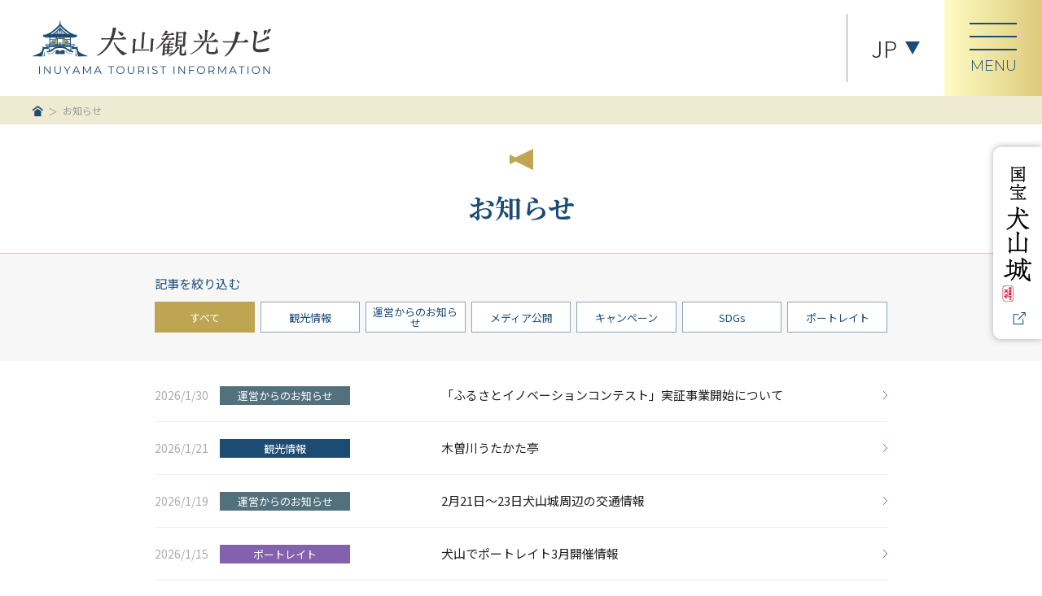

--- FILE ---
content_type: text/html; charset=UTF-8
request_url: https://inuyama.gr.jp/news?year=2018
body_size: 21604
content:
<!doctype html>
<html lang="ja">
<head prefix="og: http://ogp.me/ns# fb: http://ogp.me/ns/fb# article: http://ogp.me/ns/article#">
    <meta http-equiv="X-UA-Compatible" content="IE=edge">
    <meta charset="utf-8">
    
<!-- Google Tag Manager -->
<script>(function(w,d,s,l,i){w[l]=w[l]||[];w[l].push({'gtm.start':
new Date().getTime(),event:'gtm.js'});var f=d.getElementsByTagName(s)[0],
j=d.createElement(s),dl=l!='dataLayer'?'&l='+l:'';j.async=true;j.src=
'https://www.googletagmanager.com/gtm.js?id='+i+dl;f.parentNode.insertBefore(j,f);
})(window,document,'script','dataLayer','GTM-T4T4QRQP');</script>
<!-- End Google Tag Manager -->
    
    <meta name="viewport" content="width=device-width,user-scalable=yes,initial-scale=1">
    
        
    <title>お知らせ | 【公式】犬山観光ナビ</title>
    <meta name="description" content="">
    <meta name="keywords" content="">
    <meta name="format-detection" content="telephone=no">
    
        <meta property="og:url" content="https://inuyama.gr.jp/news?year=2018" />
    <meta property="og:type" content="article" />
    <meta property="og:title" content="お知らせ | 【公式】犬山観光ナビ" />
    <meta property="og:description" content="" />
    <meta property="og:site_name" content="【公式】犬山観光ナビ" />
        <meta name="twitter:card" content="summary_large_image">
    <meta name="twitter:title" content="お知らせ | 【公式】犬山観光ナビ">
    <meta name="twitter:site" content="【公式】犬山観光ナビ" />
    <meta name="twitter:description" content="">
        
        <meta property="og:image" content="https://inuyama.gr.jp/assets/img/ogp.jpg">
    <meta name="twitter:image" content="https://inuyama.gr.jp/assets/img/ogp.jpg">
        
    <!--  FAVICON  -->
    <link rel="apple-touch-icon-precomposed" href="/favicon/favicon-180.png">
    <link rel="apple-touch-icon-precomposed" href="/favicon/favicon-57.png" sizes="57x57">
    <link rel="apple-touch-icon-precomposed" href="/favicon/favicon-60.png" sizes="60x60">
    <link rel="apple-touch-icon-precomposed" href="/favicon/favicon-72.png" sizes="72x72">
    <link rel="apple-touch-icon-precomposed" href="/favicon/favicon-76.png" sizes="76x76">
    <link rel="apple-touch-icon-precomposed" href="/favicon/favicon-114.png" sizes="114x114">
    <link rel="apple-touch-icon-precomposed" href="/favicon/favicon-120.png" sizes="120x120">
    <link rel="apple-touch-icon-precomposed" href="/favicon/favicon-144.png" sizes="144x144">
    <link rel="apple-touch-icon-precomposed" href="/favicon/favicon-152.png" sizes="152x152">
    <link rel="shortcut icon" href="/favicon/favicon-196.png" sizes="196x196">
    <link rel="icon" href="/favicon/favicon-32.png" sizes="32x32">
    <link rel="icon" href="/favicon/favicon-48.png" sizes="48x48">
    <link rel="icon" href="/favicon/favicon-57.png" sizes="57x57">
    <link rel="icon" href="/favicon/favicon-76.png" sizes="76x76">
    <link rel="icon" href="/favicon/favicon-96.png" sizes="96x96">
    <link rel="icon" href="/favicon/favicon-120.png" sizes="120x120">
    <link rel="icon" href="/favicon/favicon-128.png" sizes="128x128">
    <link rel="icon" href="/favicon/favicon-144.png" sizes="144x144">
    <link rel="icon" href="/favicon/favicon-152.png" sizes="152x152">
    <link rel="icon" href="/favicon/favicon-180.png" sizes="180x180">
    <link rel="icon" href="/favicon/favicon-195.png" sizes="195x195">
    <link rel="icon" href="/favicon/favicon-196.png" sizes="196x196">
    <link rel="icon" href="/favicon/favicon-228.png" sizes="228x228">
    <meta name="msapplication-TileColor" content="#FFFFFF">
    <meta name="msapplication-TileImage" content="/favicon/favicon-144.png">
    <meta name="application-name" content="【公式】犬山観光ナビ">
    <meta name="msapplication-tooltip" content="【公式】犬山観光ナビ">
    <meta name="msapplication-config" content="/favicon/ieconfig.xml">
    <link rel='mask-icon' href='/favicon/icon.svg' color='#1C4C74'>
    
    <link rel="preconnect" href="https://fonts.googleapis.com">
    <link rel="preconnect" href="https://fonts.gstatic.com" crossorigin>
    <link href="https://fonts.googleapis.com/css2?family=Barlow:ital,wght@0,100;0,200;0,300;0,400;0,500;0,600;0,700;0,800;0,900;1,100;1,200;1,300;1,400;1,500;1,600;1,700;1,800;1,900&family=Montserrat:ital,wght@0,100..900;1,100..900&family=Noto+Sans+JP:wght@100..900&family=Noto+Serif+JP:wght@200..900&family=Shippori+Mincho:wght@400;500;600;700;800&display=swap" rel="stylesheet">
    <link rel="stylesheet" href="https://cdn.jsdelivr.net/npm/swiper@11/swiper-bundle.min.css">
    <link rel="stylesheet" href="/assets/css/html5reset.css">    <link rel="stylesheet" href="https://cdn.jsdelivr.net/npm/swiper@11/swiper-bundle.min.css">
    <link rel="stylesheet" href="/assets/css/style.css?1769913968">    <link rel="stylesheet" href="/assets/colorbox/colorbox.css">    
        </head>

<link rel="stylesheet" href="/assets/css/news.css"><body id="news">

<!-- Google Tag Manager (noscript) -->
<noscript><iframe src="https://www.googletagmanager.com/ns.html?id=GTM-T4T4QRQP"
height="0" width="0" style="display:none;visibility:hidden"></iframe></noscript>
<!-- End Google Tag Manager (noscript) -->

<a id="top"></a>
<header class="header js-anime js-anime-fadein">
    <div class="header-in">
                <p class="header-logo"><a href="/"><img src="/assets/img/common/logo.svg" alt="犬山観光ナビ"></a></p>
                <div class="header-r">
            <ul class="header-link">
                <li><a href="/photo/"><i class="ico ico-photo"></i><span>フォトライブラリー</span></a></li>
                <li><a href="/movie/"><i class="ico ico-movie"></i><span>動画ライブラリー</span></a></li>
                <li><a href="/useful/pamphlet/"><i class="ico ico-pamphlet"></i><span>観光パンフレット</span></a></li>
                <li><a href="/useful/tourist/"><i class="ico ico-touris"></i><span>観光案内所</span></a></li>
                <li><a href="/useful/guide/"><i class="ico ico-guide"></i><span>ガイド</span></a></li>
                <li><a href="/access/"><i class="ico ico-access"></i><span>アクセス</span></a></li>
            </ul>
            <ul class="header-sns">
                <li><a href="https://www.instagram.com/inuyama_info/" target="_blank" rel="noopener" class="opacity"><img src="/assets/img/common/ico_sns_insta.png" alt="犬山市観光協会【公式】"></a></li>
                <li><a href="https://www.youtube.com/channel/UCjTqaTdSfGNq-8zA90wIcMQ" target="_blank" rel="noopener" class="opacity"><img src="/assets/img/common/ico_sns_youtube.svg" alt="犬山観光チャンネル"></a></li>
            </ul>
            <ul class="header-tool">
                <li class="header-search">
                    <p class="header-search-btn"><i class="ico ico-search"></i><span>検 索</span></p>
                </li>
                <li class="header-language _language">
                    <dl>
                        <dt class="language-txt"><i class="ico ico-language"></i><span>Language</span></dt>
                        <dd class="popup">
                            <p><a href="https://inuyama.gr.jp/">日本語</a></p>
                            <p><a href="http://inuyama.gr.jp.c.jm.hp.transer.com/" target="_blank" rel="noopener">簡体中文</a></p>
                            <p><a href="http://inuyama.gr.jp.t.jm.hp.transer.com/" target="_blank" rel="noopener">繁體中文</a></p>
                            <p><a href="http://inuyama.gr.jp.k.jm.hp.transer.com/" target="_blank" rel="noopener">한국어</a> </p>
                            <p><a href="http://inuyama.gr.jp.e.jm.hp.transer.com/" target="_blank" rel="noopener">English</a> </p>
                        </dd>
                    </dl>
                </li>
            </ul>
            <div class="header-language-sp _language">
                <dl>
                    <dt class="language-txt"><span>JP</span></dt>
                    <dd class="popup">
                        <p><a href="https://inuyama.gr.jp/">日本語</a></p>
                        <p><a href="http://inuyama.gr.jp.c.jm.hp.transer.com/" target="_blank" rel="noopener">簡体中文</a></p>
                        <p><a href="http://inuyama.gr.jp.t.jm.hp.transer.com/" target="_blank" rel="noopener">繁體中文</a></p>
                        <p><a href="http://inuyama.gr.jp.k.jm.hp.transer.com/" target="_blank" rel="noopener">한국어</a> </p>
                        <p><a href="http://inuyama.gr.jp.e.jm.hp.transer.com/" target="_blank" rel="noopener">English</a> </p>
                    </dd>
                </dl>
            </div>
            <div class="header-menu">
                <div class="header-menu-con">
                    <p><span></span><span></span><span></span></p>
                    <div class="header-menu-txt font-mon"></div>
                </div>
            </div>
        </div>
    </div>
</header>
<!-- /header -->

<nav class="gnav js-anime js-anime-fadein">
    <ul>
        <li><a href="/inuyama/"><i class="ico ico-inuyama-g"></i><span>はじめての犬山</span></a></li>
        <li><a href="/feature/"><i class="ico ico-feature-g"></i><span>旅の特集</span></a></li>
        <li><a href="/experience/"><i class="ico ico-experience-g"></i><span>観光・体験</span></a></li>
        <li><a href="/event/"><i class="ico ico-event-g"></i><span>イベント</span></a></li>
        <li><a href="/modelcourse/"><i class="ico ico-modelcourse-g"></i><span>モデルコース</span></a></li>
        <li><a href="/gourmet/"><i class="ico ico-gourmet-g"></i><span>グルメ</span></a></li>
        <li><a href="/souvenir/"><i class="ico ico-souvenir-g"></i><span>買い物・おみやげ</span></a></li>
        <li><a href="/stay/"><i class="ico ico-stay-g"></i><span>宿泊・温泉</span></a></li>
        <li><a href="/useful/"><i class="ico ico-useful-g"></i><span>お役立ち情報</span></a></li>
        <li><a href="/sdgs/"><i class="ico ico-tourist-g"></i><span>観光客の皆様へ</span></a></li>
    </ul>
</nav>
<!-- /gnav -->

<nav class="nav-menu">
    <div class="nav-menu-content">
        <div class="nav-menu-content-inner">
            <p class="nav-menu-banner"><a href="/sdgs/"><img src="/assets/img/common/banner_sp.png" alt="犬山観光SDGｓ"></a></p>
            <ul class="nav-menu-01">
                <li><a href="/inuyama/"><i class="ico ico-inuyama-g"></i><span>はじめての犬山</span></a></li>
                <li><a href="/feature/"><i class="ico ico-feature-g"></i><span>旅の特集</span></a></li>
                <li><a href="/experience/"><i class="ico ico-experience-g"></i><span>観光・体験</span></a></li>
                <li><a href="/event/"><i class="ico ico-event-g"></i><span>イベント</span></a></li>
                <li><a href="/modelcourse/"><i class="ico ico-modelcourse-g"></i><span>モデルコース</span></a></li>
                <li><a href="/gourmet/"><i class="ico ico-gourmet-g"></i><span>グルメ</span></a></li>
                <li><a href="/souvenir/"><i class="ico ico-souvenir-g"></i><span>買い物・おみやげ</span></a></li>
                <li><a href="/stay/"><i class="ico ico-stay-g"></i><span>宿泊・温泉</span></a></li>
                <li>
                    <div class="nav-menu-toggle"> <i class="ico ico-useful-g"></i><span>お役立ち情報</span> </div>
                    <ul>
                        <li><a href="/useful/">お役立ち情報トップ</a></li>
                                                <li>
                            <a href="/useful/tourist/">
                                観光案内所                            </a>
                        </li>
                                                <li>
                            <a href="/useful/detail/1/">
                                お得なセット入場券                            </a>
                        </li>
                                                <li>
                            <a href="/#link_map">
                                犬山観光案内マップ                            </a>
                        </li>
                                                <li>
                            <a href="/useful/pamphlet/">
                                観光パンフレット                            </a>
                        </li>
                                                <li>
                            <a href="/useful/guide/">
                                ボランティアガイド                            </a>
                        </li>
                                                <li>
                            <a href="/useful/detail/2/">
                                よしもと芸人の城下町ガイド<br />
「犬山お笑い人力車」                            </a>
                        </li>
                                                <li>
                            <a href="/photo/">
                                フォトライブラリー                            </a>
                        </li>
                                                <li>
                            <a href="/movie/">
                                動画ライブラリー                            </a>
                        </li>
                                                <li>
                            <a href="/photocontest/">
                                犬山観光写真コンテスト                            </a>
                        </li>
                                                <li>
                            <a href="/photocontest/hall-of-fame/">
                                犬山観光写真コンテスト殿堂者                            </a>
                        </li>
                                                <li>
                            <a href="/useful/location/">
                                ロケ支援サービス                            </a>
                        </li>
                                                <li>
                            <a href="https://inuyama.gr.jp/furusatoichi/" target="_blank" rel="noopener">
                                犬山の逸品オンラインショップ<br />
（尾張犬山ふるさと市）                            </a>
                        </li>
                                                <li>
                            <a href="/wanmaru-kun/" target="_blank" rel="noopener">
                                わん丸君 公式サイト                            </a>
                        </li>
                                                <li>
                            <a href="/portrait/" target="_blank" rel="noopener">
                                犬山でポートレイト                            </a>
                        </li>
                                                <li>
                            <a href="/useful/links/">
                                リンク集                            </a>
                        </li>
                                            </ul>
                </li>
                                <li><a href="/sdgs/"><i class="ico ico-tourist-g"></i><span>観光客の皆様へ</span></a></li>
            </ul>
            <ul class="nav-menu-02">
                <li><a href="/photo/"><i class="ico ico-photo"></i><span>フォトライブラリー</span></a></li>
                <li><a href="/movie/"><i class="ico ico-movie"></i><span>動画ライブラリー</span></a></li>
                <li><a href="/useful/pamphlet/"><i class="ico ico-pamphlet"></i><span>観光パンフレット</span></a></li>
                <li><a href="/useful/tourist/"><i class="ico ico-tourist"></i><span>観光案内所</span></a></li>
                <li><a href="/useful/guide/"><i class="ico ico-guide"></i><span>ボランティアガイド</span></a></li>
                <li><a href="/access/"><i class="ico ico-access"></i><span>アクセス</span></a></li>
                <li><a href="/news/"><i class="ico ico-news"></i><span>お知らせ</span></a></li>
                <li><a href="/contact/"><i class="ico ico-contact"></i><span>お問合せ</span></a></li>
            </ul>
            <ul class="nav-menu-03">
                <li><a href="/about/">犬山市観光協会について</a></li>
                <li><a href="/character/">公式キャラクター「わん丸君」の商標使用について</a></li>
            </ul>
            <div class="nav-menu-tool">
                <form action="/search" class="nav-menu-search">
                    <input name="q" type="text">
                    <button><i class="ico ico-search"></i></button>
                </form>
                <ul class="nav-menu-sns">
                    <li><a href="https://www.instagram.com/inuyama_info/" target="_blank" rel="noopener" class="opacity"><img src="/assets/img/common/ico_sns_insta.png" alt="犬山市観光協会【公式】"></a></li>
                    <li><a href="https://www.youtube.com/channel/UCjTqaTdSfGNq-8zA90wIcMQ" target="_blank" rel="noopener" class="opacity"><img src="/assets/img/common/ico_sns_youtube.svg" alt="犬山観光チャンネル"></a></li>
                </ul>
            </div>
        </div>
    </div>
</nav>
<!-- /nav-menu -->

<p class="btn-sidebanner"><a href="https://inuyama-castle.jp/" class="opacity" target="_blank" rel="noopener"><img src="/assets/img/common/side_bt001.png" alt=""></a></p>


<nav class="topicpath js-anime js-anime-fadein">
    <ol>
        <li class="home"><a href="/"><img src="/assets/img/common/ico_home.svg" alt="HOME"></a></li>
        <li>お知らせ</li>
    </ol>
</nav>
<!-- /topicpath -->

<section class="pagettl-sec js-anime js-anime-fadein">
    <div class="inner">
        <p class="pagettl-icon"><img src="/assets/img/common/ico_news_g.svg" alt=""></p>
        <h1 class="pagettl-txt font-min">お知らせ</h1>
    </div>
</section>
<!-- /pagettl -->

<main class="main _idx js-anime js-anime-fadein">
    <nav class="tabmenu js-anime js-anime-fadein">
        <div class="inner">
            <div class="contents">
                <h2 class="tab-heading">記事を絞り込む</h2>
                <ul>
                    <li class="_cate00">すべて</li>
                                        <li class="_cate01">観光情報</li>
                                        <li class="_cate02">運営からのお知らせ</li>
                                        <li class="_cate03">メディア公開</li>
                                        <li class="_cate04">キャンペーン</li>
                                        <li class="_cate05">SDGs</li>
                                        <li class="_cate06">ポートレイト</li>
                                    </ul>
            </div>
        </div>
    </nav>
    <section class="tabcontents js-anime js-anime-fadein">
        <div class="inner">
            <div class="contents">
                <div class="tab active _moreset">
                    <div class="news-list">
                        <ul>
                                                                                            <li class="_moreitem">
                                    <a href="/news/detail/262/">                                        <div class="news-list-top">
                                            <p class="news-date">2026/1/30</p>
                                                                                        <p class="news-cate _cate04">運営からのお知らせ</p>
                                                                                    </div>
                                        <h3 class="news-ttl">「ふるさとイノベーションコンテスト」実証事業開始について</h3>
                                    </a>                                </li>
                                                                                            <li class="_moreitem">
                                    <a href="/news/detail/260/">                                        <div class="news-list-top">
                                            <p class="news-date">2026/1/21</p>
                                                                                        <p class="news-cate _cate01">観光情報</p>
                                                                                    </div>
                                        <h3 class="news-ttl">木曽川うたかた亭</h3>
                                    </a>                                </li>
                                                                                            <li class="_moreitem">
                                    <a href="/news/detail/259/">                                        <div class="news-list-top">
                                            <p class="news-date">2026/1/19</p>
                                                                                        <p class="news-cate _cate04">運営からのお知らせ</p>
                                                                                    </div>
                                        <h3 class="news-ttl">2月21日～23日犬山城周辺の交通情報</h3>
                                    </a>                                </li>
                                                                                            <li class="_moreitem">
                                    <a href="/news/detail/255/">                                        <div class="news-list-top">
                                            <p class="news-date">2026/1/15</p>
                                                                                        <p class="news-cate _cate06">ポートレイト</p>
                                                                                    </div>
                                        <h3 class="news-ttl">犬山でポートレイト3月開催情報</h3>
                                    </a>                                </li>
                                                                                            <li class="_moreitem">
                                    <a href="/news/detail/256/">                                        <div class="news-list-top">
                                            <p class="news-date">2026/1/15</p>
                                                                                        <p class="news-cate _cate01">観光情報</p>
                                                                                    </div>
                                        <h3 class="news-ttl">犬山城下町花手水
</h3>
                                    </a>                                </li>
                                                                                            <li class="_moreitem">
                                    <a href="/news/detail/258/">                                        <div class="news-list-top">
                                            <p class="news-date">2026/1/15</p>
                                                                                        <p class="news-cate _cate04">運営からのお知らせ</p>
                                                                                    </div>
                                        <h3 class="news-ttl">2月8日交通規制</h3>
                                    </a>                                </li>
                                                                                            <li class="_moreitem">
                                    <a href="/news/detail/257/">                                        <div class="news-list-top">
                                            <p class="news-date">2026/1/13</p>
                                                                                        <p class="news-cate _cate06">ポートレイト</p>
                                                                                    </div>
                                        <h3 class="news-ttl">犬山でポートレイト2025秋開催レポート</h3>
                                    </a>                                </li>
                                                                                            <li class="_moreitem">
                                    <a href="/news/detail/252/">                                        <div class="news-list-top">
                                            <p class="news-date">2025/12/25</p>
                                                                                        <p class="news-cate _cate01">観光情報</p>
                                                                                    </div>
                                        <h3 class="news-ttl">令和7年(2025)から令和8年(2026)の年末年始の犬山市内施設の営業状況</h3>
                                    </a>                                </li>
                                                                                            <li class="_moreitem">
                                    <a href="/news/detail/253/">                                        <div class="news-list-top">
                                            <p class="news-date">2025/12/25</p>
                                                                                        <p class="news-cate _cate04">運営からのお知らせ</p>
                                                                                    </div>
                                        <h3 class="news-ttl">観光協会事務局の年末年始休業のお知らせ</h3>
                                    </a>                                </li>
                                                                                            <li class="_moreitem">
                                    <a href="https://inuyama.gr.jp/feature/detail/11/" class="opacity">                                        <div class="news-list-top">
                                            <p class="news-date">2025/12/15</p>
                                                                                        <p class="news-cate _cate04">運営からのお知らせ</p>
                                                                                    </div>
                                        <h3 class="news-ttl">「犬山で冬のご利益めぐり＆開運グルメ旅」を公開しました。</h3>
                                    </a>                                </li>
                                                                                            <li class="_moreitem">
                                    <a href="/news/detail/250/">                                        <div class="news-list-top">
                                            <p class="news-date">2025/12/11</p>
                                                                                        <p class="news-cate _cate04">運営からのお知らせ</p>
                                                                                    </div>
                                        <h3 class="news-ttl">映画「見え見え」劇場公開</h3>
                                    </a>                                </li>
                                                                                            <li class="_moreitem">
                                    <a href="/news/detail/248/">                                        <div class="news-list-top">
                                            <p class="news-date">2025/12/2</p>
                                                                                        <p class="news-cate _cate04">運営からのお知らせ</p>
                                                                                    </div>
                                        <h3 class="news-ttl">「ふるさとイノベーションコンテスト」最終審査の結果について</h3>
                                    </a>                                </li>
                                                                                            <li class="_moreitem">
                                    <a href="/news/detail/249/">                                        <div class="news-list-top">
                                            <p class="news-date">2025/12/2</p>
                                                                                        <p class="news-cate _cate02">メディア公開</p>
                                                                                    </div>
                                        <h3 class="news-ttl">12月9日テレビ放映</h3>
                                    </a>                                </li>
                                                                                            <li class="_moreitem">
                                    <a href="/news/detail/247/">                                        <div class="news-list-top">
                                            <p class="news-date">2025/11/29</p>
                                                                                        <p class="news-cate _cate02">メディア公開</p>
                                                                                    </div>
                                        <h3 class="news-ttl">12月5日テレビ放映</h3>
                                    </a>                                </li>
                                                                                            <li class="_moreitem">
                                    <a href="/news/detail/242/">                                        <div class="news-list-top">
                                            <p class="news-date">2025/11/20</p>
                                                                                        <p class="news-cate _cate02">メディア公開</p>
                                                                                    </div>
                                        <h3 class="news-ttl">11月27日テレビ放映</h3>
                                    </a>                                </li>
                                                                                            <li class="_moreitem">
                                    <a href="/news/detail/243/">                                        <div class="news-list-top">
                                            <p class="news-date">2025/11/19</p>
                                                                                        <p class="news-cate _cate02">メディア公開</p>
                                                                                    </div>
                                        <h3 class="news-ttl">11月22日テレビ放映</h3>
                                    </a>                                </li>
                                                                                            <li class="_moreitem">
                                    <a href="/news/detail/245/">                                        <div class="news-list-top">
                                            <p class="news-date">2025/11/19</p>
                                                                                        <p class="news-cate _cate02">メディア公開</p>
                                                                                    </div>
                                        <h3 class="news-ttl">11月29日テレビ放映</h3>
                                    </a>                                </li>
                                                                                            <li class="_moreitem">
                                    <a href="/news/detail/246/">                                        <div class="news-list-top">
                                            <p class="news-date">2025/11/19</p>
                                                                                        <p class="news-cate _cate02">メディア公開</p>
                                                                                    </div>
                                        <h3 class="news-ttl">11月25日テレビ放映</h3>
                                    </a>                                </li>
                                                                                            <li class="_moreitem">
                                    <a href="/news/detail/240/">                                        <div class="news-list-top">
                                            <p class="news-date">2025/11/17</p>
                                                                                        <p class="news-cate _cate02">メディア公開</p>
                                                                                    </div>
                                        <h3 class="news-ttl">11月21日テレビ放映</h3>
                                    </a>                                </li>
                                                                                            <li class="_moreitem">
                                    <a href="/news/detail/238/">                                        <div class="news-list-top">
                                            <p class="news-date">2025/11/13</p>
                                                                                        <p class="news-cate _cate02">メディア公開</p>
                                                                                    </div>
                                        <h3 class="news-ttl">11月13日配信開始</h3>
                                    </a>                                </li>
                                                                                            <li class="_moreitem">
                                    <a href="/news/detail/239/">                                        <div class="news-list-top">
                                            <p class="news-date">2025/11/12</p>
                                                                                        <p class="news-cate _cate02">メディア公開</p>
                                                                                    </div>
                                        <h3 class="news-ttl">11月17日テレビ放映</h3>
                                    </a>                                </li>
                                                                                            <li class="_moreitem">
                                    <a href="/news/detail/237/">                                        <div class="news-list-top">
                                            <p class="news-date">2025/11/5</p>
                                                                                        <p class="news-cate _cate02">メディア公開</p>
                                                                                    </div>
                                        <h3 class="news-ttl">11月10日テレビ放映</h3>
                                    </a>                                </li>
                                                                                            <li class="_moreitem">
                                    <a href="/news/detail/234/">                                        <div class="news-list-top">
                                            <p class="news-date">2025/11/1</p>
                                                                                        <p class="news-cate _cate02">メディア公開</p>
                                                                                    </div>
                                        <h3 class="news-ttl">11月4日テレビ放映</h3>
                                    </a>                                </li>
                                                                                            <li class="_moreitem">
                                    <a href="/news/detail/236/">                                        <div class="news-list-top">
                                            <p class="news-date">2025/11/1</p>
                                                                                        <p class="news-cate _cate04">運営からのお知らせ</p>
                                                                                    </div>
                                        <h3 class="news-ttl">写真コンテスト表彰式</h3>
                                    </a>                                </li>
                                                                                            <li class="_moreitem">
                                    <a href="/news/detail/235/">                                        <div class="news-list-top">
                                            <p class="news-date">2025/10/30</p>
                                                                                        <p class="news-cate _cate02">メディア公開</p>
                                                                                    </div>
                                        <h3 class="news-ttl">11月3日テレビ放映</h3>
                                    </a>                                </li>
                                                                                            <li class="_moreitem">
                                    <a href="/news/detail/230/">                                        <div class="news-list-top">
                                            <p class="news-date">2025/10/6</p>
                                                                                        <p class="news-cate _cate02">メディア公開</p>
                                                                                    </div>
                                        <h3 class="news-ttl">10月7日テレビ放映</h3>
                                    </a>                                </li>
                                                                                            <li class="_moreitem">
                                    <a href="/news/detail/232/">                                        <div class="news-list-top">
                                            <p class="news-date">2025/10/1</p>
                                                                                        <p class="news-cate _cate02">メディア公開</p>
                                                                                    </div>
                                        <h3 class="news-ttl">10月21日テレビ放映</h3>
                                    </a>                                </li>
                                                                                            <li class="_moreitem">
                                    <a href="/news/detail/228/">                                        <div class="news-list-top">
                                            <p class="news-date">2025/9/30</p>
                                                                                        <p class="news-cate _cate02">メディア公開</p>
                                                                                    </div>
                                        <h3 class="news-ttl">10月6日テレビ放映</h3>
                                    </a>                                </li>
                                                                                            <li class="_moreitem">
                                    <a href="https://inuyama.gr.jp/feature/detail/9/" class="opacity">                                        <div class="news-list-top">
                                            <p class="news-date">2025/9/29</p>
                                                                                        <p class="news-cate _cate04">運営からのお知らせ</p>
                                                                                    </div>
                                        <h3 class="news-ttl">「博物館 明治村でレトロさんぽ特集－明治モダンに誘われて、心ときめく旅へ－」を公開しました。</h3>
                                    </a>                                </li>
                                                                                            <li class="_moreitem">
                                    <a href="/news/detail/225/">                                        <div class="news-list-top">
                                            <p class="news-date">2025/9/19</p>
                                                                                        <p class="news-cate _cate04">運営からのお知らせ</p>
                                                                                    </div>
                                        <h3 class="news-ttl">わん丸君リニューアルお披露目会</h3>
                                    </a>                                </li>
                                                                                            <li class="_moreitem">
                                    <a href="/news/detail/224/">                                        <div class="news-list-top">
                                            <p class="news-date">2025/9/15</p>
                                                                                        <p class="news-cate _cate04">運営からのお知らせ</p>
                                                                                    </div>
                                        <h3 class="news-ttl">映画「見え見え」劇場公開決定</h3>
                                    </a>                                </li>
                                                                                            <li class="_moreitem">
                                    <a href="/news/detail/223/">                                        <div class="news-list-top">
                                            <p class="news-date">2025/9/9</p>
                                                                                        <p class="news-cate _cate02">メディア公開</p>
                                                                                    </div>
                                        <h3 class="news-ttl">9月14日テレビ放映</h3>
                                    </a>                                </li>
                                                                                            <li class="_moreitem">
                                    <a href="/news/detail/220/">                                        <div class="news-list-top">
                                            <p class="news-date">2025/9/1</p>
                                                                                        <p class="news-cate _cate04">運営からのお知らせ</p>
                                                                                    </div>
                                        <h3 class="news-ttl">東海地方発！ふるさとイノベーション コンテスト開催中［愛知県犬山市］</h3>
                                    </a>                                </li>
                                                                                            <li class="_moreitem">
                                    <a href="/news/detail/222/">                                        <div class="news-list-top">
                                            <p class="news-date">2025/9/1</p>
                                                                                        <p class="news-cate _cate02">メディア公開</p>
                                                                                    </div>
                                        <h3 class="news-ttl">9月10日テレビ放映</h3>
                                    </a>                                </li>
                                                                                            <li class="_moreitem">
                                    <a href="/news/detail/219/">                                        <div class="news-list-top">
                                            <p class="news-date">2025/8/27</p>
                                                                                        <p class="news-cate _cate01">観光情報</p>
                                                                                    </div>
                                        <h3 class="news-ttl">令和7年9月2日～9月4日　どんでん館臨時休館・城とまちミュージアムの一部休室について
</h3>
                                    </a>                                </li>
                                                                                            <li class="_moreitem">
                                    <a href="/news/detail/217/">                                        <div class="news-list-top">
                                            <p class="news-date">2025/8/22</p>
                                                                                        <p class="news-cate _cate04">運営からのお知らせ</p>
                                                                                    </div>
                                        <h3 class="news-ttl">令和7年秋冬版犬山市観光マップにおける誤りについて（お詫びと訂正）</h3>
                                    </a>                                </li>
                                                                                            <li class="_moreitem">
                                    <a href="/news/detail/218/">                                        <div class="news-list-top">
                                            <p class="news-date">2025/8/22</p>
                                                                                        <p class="news-cate _cate02">メディア公開</p>
                                                                                    </div>
                                        <h3 class="news-ttl">8月29日テレビ放映</h3>
                                    </a>                                </li>
                                                                                            <li class="_moreitem">
                                    <a href="/news/detail/207/">                                        <div class="news-list-top">
                                            <p class="news-date">2025/8/10</p>
                                                                                        <p class="news-cate _cate04">運営からのお知らせ</p>
                                                                                    </div>
                                        <h3 class="news-ttl">映画「青春ジャック 止められるか、俺たちを２」上映会</h3>
                                    </a>                                </li>
                                                                                            <li class="_moreitem">
                                    <a href="/news/detail/209/">                                        <div class="news-list-top">
                                            <p class="news-date">2025/8/10</p>
                                                                                        <p class="news-cate _cate02">メディア公開</p>
                                                                                    </div>
                                        <h3 class="news-ttl">8月16日テレビ放映</h3>
                                    </a>                                </li>
                                                                                            <li class="_moreitem">
                                    <a href="/news/detail/206/">                                        <div class="news-list-top">
                                            <p class="news-date">2025/7/28</p>
                                                                                        <p class="news-cate _cate04">運営からのお知らせ</p>
                                                                                    </div>
                                        <h3 class="news-ttl">犬山ひんやりプロジェクト</h3>
                                    </a>                                </li>
                                                                                            <li class="_moreitem">
                                    <a href="/news/detail/205/">                                        <div class="news-list-top">
                                            <p class="news-date">2025/7/25</p>
                                                                                        <p class="news-cate _cate04">運営からのお知らせ</p>
                                                                                    </div>
                                        <h3 class="news-ttl">横尾忠則さん犬山プロジェクト</h3>
                                    </a>                                </li>
                                                                                            <li class="_moreitem">
                                    <a href="/news/detail/202/">                                        <div class="news-list-top">
                                            <p class="news-date">2025/7/18</p>
                                                                                        <p class="news-cate _cate01">観光情報</p>
                                                                                    </div>
                                        <h3 class="news-ttl">思い出できすぎ＃犬山体験</h3>
                                    </a>                                </li>
                                                                                            <li class="_moreitem">
                                    <a href="https://inuyama.gr.jp/feature/detail/7/" class="opacity">                                        <div class="news-list-top">
                                            <p class="news-date">2025/7/17</p>
                                                                                        <p class="news-cate _cate04">運営からのお知らせ</p>
                                                                                    </div>
                                        <h3 class="news-ttl">「夏の犬山特集！味わい、感じる、夏のとっておき体験 Vol.1」を公開しました。</h3>
                                    </a>                                </li>
                                                                                            <li class="_moreitem">
                                    <a href="https://inuyama.gr.jp/feature/detail/8/" class="opacity">                                        <div class="news-list-top">
                                            <p class="news-date">2025/7/17</p>
                                                                                        <p class="news-cate _cate04">運営からのお知らせ</p>
                                                                                    </div>
                                        <h3 class="news-ttl">「夏の犬山特集！味わい、感じる、夏のとっておき体験 Vol.2」を公開しました。</h3>
                                    </a>                                </li>
                                                                                            <li class="_moreitem">
                                    <a href="/news/detail/204/">                                        <div class="news-list-top">
                                            <p class="news-date">2025/7/15</p>
                                                                                        <p class="news-cate _cate02">メディア公開</p>
                                                                                    </div>
                                        <h3 class="news-ttl">7月18日テレビ放映</h3>
                                    </a>                                </li>
                                                                                            <li class="_moreitem">
                                    <a href="/news/detail/203/">                                        <div class="news-list-top">
                                            <p class="news-date">2025/7/5</p>
                                                                                        <p class="news-cate _cate02">メディア公開</p>
                                                                                    </div>
                                        <h3 class="news-ttl">7月11日テレビ放送</h3>
                                    </a>                                </li>
                                                                                            <li class="_moreitem">
                                    <a href="/news/detail/201/">                                        <div class="news-list-top">
                                            <p class="news-date">2025/7/4</p>
                                                                                        <p class="news-cate _cate01">観光情報</p>
                                                                                    </div>
                                        <h3 class="news-ttl">「思い出できすぎ＃犬山体験」ホストさん募集！</h3>
                                    </a>                                </li>
                                                                                            <li class="_moreitem">
                                    <a href="/news/detail/200/">                                        <div class="news-list-top">
                                            <p class="news-date">2025/6/6</p>
                                                                                        <p class="news-cate _cate01">観光情報</p>
                                                                                    </div>
                                        <h3 class="news-ttl">犬山城下町「花手水」</h3>
                                    </a>                                </li>
                                                                                            <li class="_moreitem">
                                    <a href="https://inuyama.gr.jp/feature/detail/6/" class="opacity">                                        <div class="news-list-top">
                                            <p class="news-date">2025/6/6</p>
                                                                                        <p class="news-cate _cate04">運営からのお知らせ</p>
                                                                                    </div>
                                        <h3 class="news-ttl">「雨音を感じてしっとり犬山旅。雨の日にオススメのスポット特集」を公開しました。</h3>
                                    </a>                                </li>
                                                                                            <li class="_moreitem">
                                    <a href="https://inuyama.gr.jp/feature/detail/5/" class="opacity">                                        <div class="news-list-top">
                                            <p class="news-date">2025/6/4</p>
                                                                                        <p class="news-cate _cate04">運営からのお知らせ</p>
                                                                                    </div>
                                        <h3 class="news-ttl">「犬山浴衣でまち歩き特集」を公開しました。</h3>
                                    </a>                                </li>
                                                                                            <li class="_moreitem">
                                    <a href="/news/detail/196/">                                        <div class="news-list-top">
                                            <p class="news-date">2025/6/1</p>
                                                                                        <p class="news-cate _cate02">メディア公開</p>
                                                                                    </div>
                                        <h3 class="news-ttl">6月7日テレビ放映①</h3>
                                    </a>                                </li>
                                                                                            <li class="_moreitem">
                                    <a href="/news/detail/198/">                                        <div class="news-list-top">
                                            <p class="news-date">2025/6/1</p>
                                                                                        <p class="news-cate _cate02">メディア公開</p>
                                                                                    </div>
                                        <h3 class="news-ttl">6月7日テレビ放映②</h3>
                                    </a>                                </li>
                                                                                            <li class="_moreitem">
                                    <a href="/news/detail/199/">                                        <div class="news-list-top">
                                            <p class="news-date">2025/6/1</p>
                                                                                        <p class="news-cate _cate01">観光情報</p>
                                                                                    </div>
                                        <h3 class="news-ttl">木曽川鵜飼が開幕</h3>
                                    </a>                                </li>
                                                                                            <li class="_moreitem">
                                    <a href="/news/detail/194/">                                        <div class="news-list-top">
                                            <p class="news-date">2025/5/27</p>
                                                                                        <p class="news-cate _cate02">メディア公開</p>
                                                                                    </div>
                                        <h3 class="news-ttl">6月1日テレビ放映</h3>
                                    </a>                                </li>
                                                                                            <li class="_moreitem">
                                    <a href="/news/detail/193/">                                        <div class="news-list-top">
                                            <p class="news-date">2025/5/25</p>
                                                                                        <p class="news-cate _cate02">メディア公開</p>
                                                                                    </div>
                                        <h3 class="news-ttl">5月31日テレビ放映</h3>
                                    </a>                                </li>
                                                                                            <li class="_moreitem">
                                    <a href="/news/detail/188/">                                        <div class="news-list-top">
                                            <p class="news-date">2025/5/21</p>
                                                                                        <p class="news-cate _cate04">運営からのお知らせ</p>
                                                                                    </div>
                                        <h3 class="news-ttl">明治村の営業について</h3>
                                    </a>                                </li>
                                                                                            <li class="_moreitem">
                                    <a href="/news/detail/189/">                                        <div class="news-list-top">
                                            <p class="news-date">2025/5/20</p>
                                                                                        <p class="news-cate _cate04">運営からのお知らせ</p>
                                                                                    </div>
                                        <h3 class="news-ttl">6月6日（金）交通規制</h3>
                                    </a>                                </li>
                                                                                            <li class="_moreitem">
                                    <a href="/news/detail/192/">                                        <div class="news-list-top">
                                            <p class="news-date">2025/5/18</p>
                                                                                        <p class="news-cate _cate02">メディア公開</p>
                                                                                    </div>
                                        <h3 class="news-ttl">5月24日テレビ放映②</h3>
                                    </a>                                </li>
                                                                                            <li class="_moreitem">
                                    <a href="/news/detail/187/">                                        <div class="news-list-top">
                                            <p class="news-date">2025/5/17</p>
                                                                                        <p class="news-cate _cate02">メディア公開</p>
                                                                                    </div>
                                        <h3 class="news-ttl">5月24日テレビ放映①</h3>
                                    </a>                                </li>
                                                                                            <li class="_moreitem">
                                    <a href="/news/detail/177/">                                        <div class="news-list-top">
                                            <p class="news-date">2025/5/15</p>
                                                                                        <p class="news-cate _cate04">運営からのお知らせ</p>
                                                                                    </div>
                                        <h3 class="news-ttl">犬山市観光協会の職員を募集します！</h3>
                                    </a>                                </li>
                                                                                            <li class="_moreitem">
                                    <a href="/news/detail/186/">                                        <div class="news-list-top">
                                            <p class="news-date">2025/5/15</p>
                                                                                        <p class="news-cate _cate02">メディア公開</p>
                                                                                    </div>
                                        <h3 class="news-ttl">5月20日テレビ放映</h3>
                                    </a>                                </li>
                                                                                            <li class="_moreitem">
                                    <a href="/news/detail/185/">                                        <div class="news-list-top">
                                            <p class="news-date">2025/5/13</p>
                                                                                        <p class="news-cate _cate01">観光情報</p>
                                                                                    </div>
                                        <h3 class="news-ttl">遼河はるひ監修「犬山たっぷり！初夏のカラフルランチ！」</h3>
                                    </a>                                </li>
                                                                                            <li class="_moreitem">
                                    <a href="/news/detail/182/">                                        <div class="news-list-top">
                                            <p class="news-date">2025/5/7</p>
                                                                                        <p class="news-cate _cate01">観光情報</p>
                                                                                    </div>
                                        <h3 class="news-ttl">ヒトツバタゴ自生地</h3>
                                    </a>                                </li>
                                                                                            <li class="_moreitem">
                                    <a href="/news/detail/183/">                                        <div class="news-list-top">
                                            <p class="news-date">2025/5/3</p>
                                                                                        <p class="news-cate _cate02">メディア公開</p>
                                                                                    </div>
                                        <h3 class="news-ttl">5月10日テレビ放映</h3>
                                    </a>                                </li>
                                                                                            <li class="_moreitem">
                                    <a href="/news/detail/179/">                                        <div class="news-list-top">
                                            <p class="news-date">2025/4/27</p>
                                                                                        <p class="news-cate _cate02">メディア公開</p>
                                                                                    </div>
                                        <h3 class="news-ttl">5月4日テレビ放映</h3>
                                    </a>                                </li>
                                                                                            <li class="_moreitem">
                                    <a href="/news/detail/180/">                                        <div class="news-list-top">
                                            <p class="news-date">2025/4/27</p>
                                                                                        <p class="news-cate _cate02">メディア公開</p>
                                                                                    </div>
                                        <h3 class="news-ttl">5月5日テレビ放映</h3>
                                    </a>                                </li>
                                                                                            <li class="_moreitem">
                                    <a href="/news/detail/178/">                                        <div class="news-list-top">
                                            <p class="news-date">2025/4/25</p>
                                                                                        <p class="news-cate _cate02">メディア公開</p>
                                                                                    </div>
                                        <h3 class="news-ttl">5月2日テレビ放映</h3>
                                    </a>                                </li>
                                                                                            <li class="_moreitem">
                                    <a href="/news/detail/181/">                                        <div class="news-list-top">
                                            <p class="news-date">2025/4/25</p>
                                                                                        <p class="news-cate _cate04">運営からのお知らせ</p>
                                                                                    </div>
                                        <h3 class="news-ttl">犬山観光プロモーション（犬山キャンペーン）参加店募集</h3>
                                    </a>                                </li>
                                                                                            <li class="_moreitem">
                                    <a href="/news/detail/184/">                                        <div class="news-list-top">
                                            <p class="news-date">2025/4/24</p>
                                                                                        <p class="news-cate _cate01">観光情報</p>
                                                                                    </div>
                                        <h3 class="news-ttl">犬山城白帝文庫企画展「犬山城の絵図」</h3>
                                    </a>                                </li>
                                                                                            <li class="_moreitem">
                                    <a href="/news/detail/176/">                                        <div class="news-list-top">
                                            <p class="news-date">2025/4/19</p>
                                                                                        <p class="news-cate _cate02">メディア公開</p>
                                                                                    </div>
                                        <h3 class="news-ttl">4月26日テレビ放映</h3>
                                    </a>                                </li>
                                                                                            <li class="_moreitem">
                                    <a href="/news/detail/175/">                                        <div class="news-list-top">
                                            <p class="news-date">2025/4/15</p>
                                                                                        <p class="news-cate _cate02">メディア公開</p>
                                                                                    </div>
                                        <h3 class="news-ttl">4月20日テレビ放映</h3>
                                    </a>                                </li>
                                                                                            <li class="_moreitem">
                                    <a href="/news/detail/173/">                                        <div class="news-list-top">
                                            <p class="news-date">2025/4/6</p>
                                                                                        <p class="news-cate _cate04">運営からのお知らせ</p>
                                                                                    </div>
                                        <h3 class="news-ttl">犬山祭（4月6日）スケジュール変更</h3>
                                    </a>                                </li>
                                                                                            <li class="_moreitem">
                                    <a href="/news/detail/172/">                                        <div class="news-list-top">
                                            <p class="news-date">2025/4/5</p>
                                                                                        <p class="news-cate _cate04">運営からのお知らせ</p>
                                                                                    </div>
                                        <h3 class="news-ttl">犬山祭（4月5日）</h3>
                                    </a>                                </li>
                                                                                            <li class="_moreitem">
                                    <a href="/news/detail/171/">                                        <div class="news-list-top">
                                            <p class="news-date">2025/4/4</p>
                                                                                        <p class="news-cate _cate02">メディア公開</p>
                                                                                    </div>
                                        <h3 class="news-ttl">4月7日テレビ放映</h3>
                                    </a>                                </li>
                                                                                            <li class="_moreitem">
                                    <a href="/news/detail/174/">                                        <div class="news-list-top">
                                            <p class="news-date">2025/4/4</p>
                                                                                        <p class="news-cate _cate04">運営からのお知らせ</p>
                                                                                    </div>
                                        <h3 class="news-ttl">遼河はるひさんと犬山の魅力を満喫！</h3>
                                    </a>                                </li>
                                                                                            <li class="_moreitem">
                                    <a href="/news/detail/169/">                                        <div class="news-list-top">
                                            <p class="news-date">2025/4/3</p>
                                                                                        <p class="news-cate _cate02">メディア公開</p>
                                                                                    </div>
                                        <h3 class="news-ttl">4月4日テレビ放映①</h3>
                                    </a>                                </li>
                                                                                            <li class="_moreitem">
                                    <a href="/news/detail/170/">                                        <div class="news-list-top">
                                            <p class="news-date">2025/4/3</p>
                                                                                        <p class="news-cate _cate02">メディア公開</p>
                                                                                    </div>
                                        <h3 class="news-ttl">4月4日テレビ放映②</h3>
                                    </a>                                </li>
                                                                                            <li class="_moreitem">
                                    <a href="/news/detail/168/">                                        <div class="news-list-top">
                                            <p class="news-date">2025/4/2</p>
                                                                                        <p class="news-cate _cate02">メディア公開</p>
                                                                                    </div>
                                        <h3 class="news-ttl">4月3日テレビ放映</h3>
                                    </a>                                </li>
                                                                                            <li class="_moreitem">
                                    <a href="/news/detail/166/">                                        <div class="news-list-top">
                                            <p class="news-date">2025/4/1</p>
                                                                                        <p class="news-cate _cate02">メディア公開</p>
                                                                                    </div>
                                        <h3 class="news-ttl">4月2日テレビ放映①</h3>
                                    </a>                                </li>
                                                                                            <li class="_moreitem">
                                    <a href="/news/detail/167/">                                        <div class="news-list-top">
                                            <p class="news-date">2025/4/1</p>
                                                                                        <p class="news-cate _cate02">メディア公開</p>
                                                                                    </div>
                                        <h3 class="news-ttl">4月2日テレビ放映②</h3>
                                    </a>                                </li>
                                                                                            <li class="_moreitem">
                                    <a href="https://inuyama.gr.jp/feature/detail/4/" class="opacity">                                        <div class="news-list-top">
                                            <p class="news-date">2025/3/31</p>
                                                                                        <p class="news-cate _cate04">運営からのお知らせ</p>
                                                                                    </div>
                                        <h3 class="news-ttl">「江戸時代の町並みへタイムトリップ！犬山城下町特集」を公開しました。</h3>
                                    </a>                                </li>
                                                                                            <li class="_moreitem">
                                    <a href="/news/detail/163/">                                        <div class="news-list-top">
                                            <p class="news-date">2025/3/24</p>
                                                                                        <p class="news-cate _cate02">メディア公開</p>
                                                                                    </div>
                                        <h3 class="news-ttl">3月31日テレビ放映①</h3>
                                    </a>                                </li>
                                                                                            <li class="_moreitem">
                                    <a href="/news/detail/165/">                                        <div class="news-list-top">
                                            <p class="news-date">2025/3/24</p>
                                                                                        <p class="news-cate _cate02">メディア公開</p>
                                                                                    </div>
                                        <h3 class="news-ttl">3月31日テレビ放映②</h3>
                                    </a>                                </li>
                                                                                            <li class="_moreitem">
                                    <a href="/news/detail/160/">                                        <div class="news-list-top">
                                            <p class="news-date">2025/3/23</p>
                                                                                        <p class="news-cate _cate02">メディア公開</p>
                                                                                    </div>
                                        <h3 class="news-ttl">3月29日テレビ放映①</h3>
                                    </a>                                </li>
                                                                                            <li class="_moreitem">
                                    <a href="/news/detail/161/">                                        <div class="news-list-top">
                                            <p class="news-date">2025/3/23</p>
                                                                                        <p class="news-cate _cate02">メディア公開</p>
                                                                                    </div>
                                        <h3 class="news-ttl">3月29日テレビ放映②</h3>
                                    </a>                                </li>
                                                                                            <li class="_moreitem">
                                    <a href="/news/detail/162/">                                        <div class="news-list-top">
                                            <p class="news-date">2025/3/23</p>
                                                                                        <p class="news-cate _cate02">メディア公開</p>
                                                                                    </div>
                                        <h3 class="news-ttl">3月30日テレビ放映①</h3>
                                    </a>                                </li>
                                                                                            <li class="_moreitem">
                                    <a href="/news/detail/164/">                                        <div class="news-list-top">
                                            <p class="news-date">2025/3/23</p>
                                                                                        <p class="news-cate _cate02">メディア公開</p>
                                                                                    </div>
                                        <h3 class="news-ttl">3月30日テレビ放映②</h3>
                                    </a>                                </li>
                                                                                            <li class="_moreitem">
                                    <a href="/news/detail/159/">                                        <div class="news-list-top">
                                            <p class="news-date">2025/3/17</p>
                                                                                        <p class="news-cate _cate02">メディア公開</p>
                                                                                    </div>
                                        <h3 class="news-ttl">3月23日テレビ放送</h3>
                                    </a>                                </li>
                                                                                            <li class="_moreitem">
                                    <a href="/news/detail/157/">                                        <div class="news-list-top">
                                            <p class="news-date">2025/3/14</p>
                                                                                        <p class="news-cate _cate04">運営からのお知らせ</p>
                                                                                    </div>
                                        <h3 class="news-ttl">犬山観光学生大使</h3>
                                    </a>                                </li>
                                                                                            <li class="_moreitem">
                                    <a href="/news/detail/156/">                                        <div class="news-list-top">
                                            <p class="news-date">2025/3/13</p>
                                                                                        <p class="news-cate _cate01">観光情報</p>
                                                                                    </div>
                                        <h3 class="news-ttl">大縣神社梅園</h3>
                                    </a>                                </li>
                                                                                            <li class="_moreitem">
                                    <a href="/news/detail/153/">                                        <div class="news-list-top">
                                            <p class="news-date">2025/3/10</p>
                                                                                        <p class="news-cate _cate02">メディア公開</p>
                                                                                    </div>
                                        <h3 class="news-ttl">3月16日テレビ放送①</h3>
                                    </a>                                </li>
                                                                                            <li class="_moreitem">
                                    <a href="/news/detail/155/">                                        <div class="news-list-top">
                                            <p class="news-date">2025/3/10</p>
                                                                                        <p class="news-cate _cate02">メディア公開</p>
                                                                                    </div>
                                        <h3 class="news-ttl">3月16日テレビ放送②</h3>
                                    </a>                                </li>
                                                                                            <li class="_moreitem">
                                    <a href="/news/detail/154/">                                        <div class="news-list-top">
                                            <p class="news-date">2025/3/1</p>
                                                                                        <p class="news-cate _cate01">観光情報</p>
                                                                                    </div>
                                        <h3 class="news-ttl">竹あかりライトアップ</h3>
                                    </a>                                </li>
                                                                                            <li class="_moreitem">
                                    <a href="/news/detail/148/">                                        <div class="news-list-top">
                                            <p class="news-date">2025/2/25</p>
                                                                                        <p class="news-cate _cate01">観光情報</p>
                                                                                    </div>
                                        <h3 class="news-ttl">思い出できすぎ＃犬山体験</h3>
                                    </a>                                </li>
                                                                                            <li class="_moreitem">
                                    <a href="/news/detail/149/">                                        <div class="news-list-top">
                                            <p class="news-date">2025/2/25</p>
                                                                                        <p class="news-cate _cate04">運営からのお知らせ</p>
                                                                                    </div>
                                        <h3 class="news-ttl">「大人アガル犬山」シリーズの新ビジュアル</h3>
                                    </a>                                </li>
                                                                                            <li class="_moreitem">
                                    <a href="/news/detail/147/">                                        <div class="news-list-top">
                                            <p class="news-date">2025/2/22</p>
                                                                                        <p class="news-cate _cate04">運営からのお知らせ</p>
                                                                                    </div>
                                        <h3 class="news-ttl">写真コンテスト表彰式</h3>
                                    </a>                                </li>
                                                                                            <li class="_moreitem">
                                    <a href="/news/detail/134/">                                        <div class="news-list-top">
                                            <p class="news-date">2025/2/19</p>
                                                                                        <p class="news-cate _cate04">運営からのお知らせ</p>
                                                                                    </div>
                                        <h3 class="news-ttl">2月22日～24日犬山城周辺の交通情報</h3>
                                    </a>                                </li>
                                                                                            <li class="_moreitem">
                                    <a href="/news/detail/143/">                                        <div class="news-list-top">
                                            <p class="news-date">2025/2/14</p>
                                                                                        <p class="news-cate _cate02">メディア公開</p>
                                                                                    </div>
                                        <h3 class="news-ttl">2月22日テレビ放送</h3>
                                    </a>                                </li>
                                                                                            <li class="_moreitem">
                                    <a href="/news/detail/142/">                                        <div class="news-list-top">
                                            <p class="news-date">2025/2/12</p>
                                                                                        <p class="news-cate _cate02">メディア公開</p>
                                                                                    </div>
                                        <h3 class="news-ttl">2月19日テレビ放映</h3>
                                    </a>                                </li>
                                                                                            <li class="_moreitem">
                                    <a href="/news/detail/140/">                                        <div class="news-list-top">
                                            <p class="news-date">2025/2/1</p>
                                                                                        <p class="news-cate _cate02">メディア公開</p>
                                                                                    </div>
                                        <h3 class="news-ttl">2月8日テレビ放映</h3>
                                    </a>                                </li>
                                                                                            <li class="_moreitem">
                                    <a href="/news/detail/141/">                                        <div class="news-list-top">
                                            <p class="news-date">2025/2/1</p>
                                                                                        <p class="news-cate _cate02">メディア公開</p>
                                                                                    </div>
                                        <h3 class="news-ttl">2月15日テレビ放映</h3>
                                    </a>                                </li>
                                                                                            <li class="_moreitem">
                                    <a href="/news/detail/139/">                                        <div class="news-list-top">
                                            <p class="news-date">2025/1/31</p>
                                                                                        <p class="news-cate _cate01">観光情報</p>
                                                                                    </div>
                                        <h3 class="news-ttl">成田山節分まつり</h3>
                                    </a>                                </li>
                                                                                            <li class="_moreitem">
                                    <a href="/news/detail/138/">                                        <div class="news-list-top">
                                            <p class="news-date">2025/1/24</p>
                                                                                        <p class="news-cate _cate01">観光情報</p>
                                                                                    </div>
                                        <h3 class="news-ttl">木曽川うたかた亭</h3>
                                    </a>                                </li>
                                                                                            <li class="_moreitem">
                                    <a href="/news/detail/135/">                                        <div class="news-list-top">
                                            <p class="news-date">2025/1/15</p>
                                                                                        <p class="news-cate _cate02">メディア公開</p>
                                                                                    </div>
                                        <h3 class="news-ttl">1月17日テレビ放送</h3>
                                    </a>                                </li>
                                                                                            <li class="_moreitem">
                                    <a href="/news/detail/137/">                                        <div class="news-list-top">
                                            <p class="news-date">2025/1/13</p>
                                                                                        <p class="news-cate _cate02">メディア公開</p>
                                                                                    </div>
                                        <h3 class="news-ttl">1月20日テレビ放送</h3>
                                    </a>                                </li>
                                                                                            <li class="_moreitem">
                                    <a href="/news/detail/132/">                                        <div class="news-list-top">
                                            <p class="news-date">2025/1/10</p>
                                                                                        <p class="news-cate _cate04">運営からのお知らせ</p>
                                                                                    </div>
                                        <h3 class="news-ttl">2月9日交通規制</h3>
                                    </a>                                </li>
                                                                                            <li class="_moreitem">
                                    <a href="/news/detail/131/">                                        <div class="news-list-top">
                                            <p class="news-date">2025/1/5</p>
                                                                                        <p class="news-cate _cate02">メディア公開</p>
                                                                                    </div>
                                        <h3 class="news-ttl">1月6日テレビ放送②</h3>
                                    </a>                                </li>
                                                                                            <li class="_moreitem">
                                    <a href="/news/detail/130/">                                        <div class="news-list-top">
                                            <p class="news-date">2025/1/3</p>
                                                                                        <p class="news-cate _cate02">メディア公開</p>
                                                                                    </div>
                                        <h3 class="news-ttl">1月6日テレビ放送①</h3>
                                    </a>                                </li>
                                                                                            <li class="_moreitem">
                                    <a href="/news/detail/127/">                                        <div class="news-list-top">
                                            <p class="news-date">2024/12/28</p>
                                                                                        <p class="news-cate _cate04">運営からのお知らせ</p>
                                                                                    </div>
                                        <h3 class="news-ttl">犬山城の入場者数が過去最多</h3>
                                    </a>                                </li>
                                                                                            <li class="_moreitem">
                                    <a href="/news/detail/126/">                                        <div class="news-list-top">
                                            <p class="news-date">2024/12/26</p>
                                                                                        <p class="news-cate _cate01">観光情報</p>
                                                                                    </div>
                                        <h3 class="news-ttl">犬山でポートレイト受付中</h3>
                                    </a>                                </li>
                                                                                            <li class="_moreitem">
                                    <a href="/news/detail/128/">                                        <div class="news-list-top">
                                            <p class="news-date">2024/12/26</p>
                                                                                        <p class="news-cate _cate02">メディア公開</p>
                                                                                    </div>
                                        <h3 class="news-ttl">12月28日テレビ放送</h3>
                                    </a>                                </li>
                                                                                            <li class="_moreitem">
                                    <a href="/news/detail/125/">                                        <div class="news-list-top">
                                            <p class="news-date">2024/12/25</p>
                                                                                        <p class="news-cate _cate02">メディア公開</p>
                                                                                    </div>
                                        <h3 class="news-ttl">12月31日テレビ放送</h3>
                                    </a>                                </li>
                                                                                            <li class="_moreitem">
                                    <a href="/news/detail/124/">                                        <div class="news-list-top">
                                            <p class="news-date">2024/12/23</p>
                                                                                        <p class="news-cate _cate01">観光情報</p>
                                                                                    </div>
                                        <h3 class="news-ttl">令和6年(2024)～令和7年(2025)年末年始　犬山市内施設の営業状況</h3>
                                    </a>                                </li>
                                                                                            <li class="_moreitem">
                                    <a href="https://inuyama.gr.jp/feature/detail/2/" class="opacity">                                        <div class="news-list-top">
                                            <p class="news-date">2024/12/21</p>
                                                                                        <p class="news-cate _cate04">運営からのお知らせ</p>
                                                                                    </div>
                                        <h3 class="news-ttl">「犬山でご利益たび 初詣特集」を公開しました。</h3>
                                    </a>                                </li>
                                                                                            <li class="_moreitem">
                                    <a href="https://inuyama.gr.jp/feature/detail/1/" class="opacity">                                        <div class="news-list-top">
                                            <p class="news-date">2024/12/21</p>
                                                                                        <p class="news-cate _cate04">運営からのお知らせ</p>
                                                                                    </div>
                                        <h3 class="news-ttl">「犬山着物でまち歩き特集」を公開しました。</h3>
                                    </a>                                </li>
                                                                                            <li class="_moreitem">
                                    <a href="/news/detail/1/">                                        <div class="news-list-top">
                                            <p class="news-date">2024/12/20</p>
                                                                                        <p class="news-cate _cate04">運営からのお知らせ</p>
                                                                                    </div>
                                        <h3 class="news-ttl">Webサイトをリニューアルしました</h3>
                                    </a>                                </li>
                                                                                            <li class="_moreitem">
                                    <a href="/news/detail/122/">                                        <div class="news-list-top">
                                            <p class="news-date">2024/12/20</p>
                                                                                        <p class="news-cate _cate02">メディア公開</p>
                                                                                    </div>
                                        <h3 class="news-ttl">1月2日テレビ放送</h3>
                                    </a>                                </li>
                                                                                            <li class="_moreitem">
                                    <a href="/news/detail/123/">                                        <div class="news-list-top">
                                            <p class="news-date">2024/12/20</p>
                                                                                        <p class="news-cate _cate02">メディア公開</p>
                                                                                    </div>
                                        <h3 class="news-ttl">1月3日テレビ放送</h3>
                                    </a>                                </li>
                                                                                            <li class="_moreitem">
                                    <a href="/news/detail/118/">                                        <div class="news-list-top">
                                            <p class="news-date">2024/12/13</p>
                                                                                        <p class="news-cate _cate04">運営からのお知らせ</p>
                                                                                    </div>
                                        <h3 class="news-ttl">犬山城すす払い</h3>
                                    </a>                                </li>
                                                                                            <li class="_moreitem">
                                    <a href="/news/detail/116/">                                        <div class="news-list-top">
                                            <p class="news-date">2024/12/10</p>
                                                                                        <p class="news-cate _cate05">SDGs</p>
                                                                                    </div>
                                        <h3 class="news-ttl">SDGs観光まちづくり会議</h3>
                                    </a>                                </li>
                                                                                            <li class="_moreitem">
                                    <a href="/news/detail/117/">                                        <div class="news-list-top">
                                            <p class="news-date">2024/12/10</p>
                                                                                        <p class="news-cate _cate05">SDGs</p>
                                                                                    </div>
                                        <h3 class="news-ttl">ながら食べ抑制POPを作成しました</h3>
                                    </a>                                </li>
                                                                                            <li class="_moreitem">
                                    <a href="/news/detail/115/">                                        <div class="news-list-top">
                                            <p class="news-date">2024/11/25</p>
                                                                                        <p class="news-cate _cate04">運営からのお知らせ</p>
                                                                                    </div>
                                        <h3 class="news-ttl">犬山観光プロモーション（犬山キャンペーン）参加店募集</h3>
                                    </a>                                </li>
                                                                                            <li class="_moreitem">
                                    <a href="/news/detail/98/">                                        <div class="news-list-top">
                                            <p class="news-date">2024/11/10</p>
                                                                                        <p class="news-cate _cate02">メディア公開</p>
                                                                                    </div>
                                        <h3 class="news-ttl">11月12日テレビ放映</h3>
                                    </a>                                </li>
                                                                                            <li class="_moreitem">
                                    <a href="/news/detail/99/">                                        <div class="news-list-top">
                                            <p class="news-date">2024/11/10</p>
                                                                                        <p class="news-cate _cate02">メディア公開</p>
                                                                                    </div>
                                        <h3 class="news-ttl">11月13日テレビ放映①</h3>
                                    </a>                                </li>
                                                                                            <li class="_moreitem">
                                    <a href="/news/detail/100/">                                        <div class="news-list-top">
                                            <p class="news-date">2024/11/10</p>
                                                                                        <p class="news-cate _cate02">メディア公開</p>
                                                                                    </div>
                                        <h3 class="news-ttl">11月13日テレビ放映②</h3>
                                    </a>                                </li>
                                                                                            <li class="_moreitem">
                                    <a href="/news/detail/101/">                                        <div class="news-list-top">
                                            <p class="news-date">2024/11/10</p>
                                                                                        <p class="news-cate _cate02">メディア公開</p>
                                                                                    </div>
                                        <h3 class="news-ttl">11月14日テレビ放映</h3>
                                    </a>                                </li>
                                                                                            <li class="_moreitem">
                                    <a href="/news/detail/18/">                                        <div class="news-list-top">
                                            <p class="news-date">2024/11/9</p>
                                                                                        <p class="news-cate _cate04">運営からのお知らせ</p>
                                                                                    </div>
                                        <h3 class="news-ttl">写真コンテスト表彰式</h3>
                                    </a>                                </li>
                                                                                            <li class="_moreitem">
                                    <a href="/news/detail/97/">                                        <div class="news-list-top">
                                            <p class="news-date">2024/11/3</p>
                                                                                        <p class="news-cate _cate02">メディア公開</p>
                                                                                    </div>
                                        <h3 class="news-ttl">11月11日テレビ放映</h3>
                                    </a>                                </li>
                                                                                            <li class="_moreitem">
                                    <a href="/news/detail/95/">                                        <div class="news-list-top">
                                            <p class="news-date">2024/11/2</p>
                                                                                        <p class="news-cate _cate02">メディア公開</p>
                                                                                    </div>
                                        <h3 class="news-ttl">11月6日テレビ放映</h3>
                                    </a>                                </li>
                                                                                            <li class="_moreitem">
                                    <a href="/news/detail/96/">                                        <div class="news-list-top">
                                            <p class="news-date">2024/11/2</p>
                                                                                        <p class="news-cate _cate02">メディア公開</p>
                                                                                    </div>
                                        <h3 class="news-ttl">11月7日テレビ放映</h3>
                                    </a>                                </li>
                                                                                            <li class="_moreitem">
                                    <a href="/news/detail/17/">                                        <div class="news-list-top">
                                            <p class="news-date">2024/11/1</p>
                                                                                        <p class="news-cate _cate04">運営からのお知らせ</p>
                                                                                    </div>
                                        <h3 class="news-ttl">ふるさと納税で応援を！</h3>
                                    </a>                                </li>
                                                                                            <li class="_moreitem">
                                    <a href="/news/detail/16/">                                        <div class="news-list-top">
                                            <p class="news-date">2024/10/30</p>
                                                                                        <p class="news-cate _cate01">観光情報</p>
                                                                                    </div>
                                        <h3 class="news-ttl">特別展「犬山城 ー公園から始まる新たな歩みー」</h3>
                                    </a>                                </li>
                                                                                            <li class="_moreitem">
                                    <a href="/news/detail/94/">                                        <div class="news-list-top">
                                            <p class="news-date">2024/10/22</p>
                                                                                        <p class="news-cate _cate02">メディア公開</p>
                                                                                    </div>
                                        <h3 class="news-ttl">10月26日テレビ放映</h3>
                                    </a>                                </li>
                                                                                            <li class="_moreitem">
                                    <a href="/news/detail/93/">                                        <div class="news-list-top">
                                            <p class="news-date">2024/10/21</p>
                                                                                        <p class="news-cate _cate02">メディア公開</p>
                                                                                    </div>
                                        <h3 class="news-ttl">10月24日テレビ放映</h3>
                                    </a>                                </li>
                                                                                            <li class="_moreitem">
                                    <a href="/news/detail/92/">                                        <div class="news-list-top">
                                            <p class="news-date">2024/10/19</p>
                                                                                        <p class="news-cate _cate02">メディア公開</p>
                                                                                    </div>
                                        <h3 class="news-ttl">10月21日テレビ放映</h3>
                                    </a>                                </li>
                                                                                            <li class="_moreitem">
                                    <a href="/news/detail/91/">                                        <div class="news-list-top">
                                            <p class="news-date">2024/10/10</p>
                                                                                        <p class="news-cate _cate02">メディア公開</p>
                                                                                    </div>
                                        <h3 class="news-ttl">10月13日テレビ放映</h3>
                                    </a>                                </li>
                                                                                            <li class="_moreitem">
                                    <a href="/news/detail/89/">                                        <div class="news-list-top">
                                            <p class="news-date">2024/10/7</p>
                                                                                        <p class="news-cate _cate02">メディア公開</p>
                                                                                    </div>
                                        <h3 class="news-ttl">10月7日テレビ放映</h3>
                                    </a>                                </li>
                                                                                            <li class="_moreitem">
                                    <a href="/news/detail/90/">                                        <div class="news-list-top">
                                            <p class="news-date">2024/10/7</p>
                                                                                        <p class="news-cate _cate01">観光情報</p>
                                                                                    </div>
                                        <h3 class="news-ttl">わん丸君誕生日会</h3>
                                    </a>                                </li>
                                                                                            <li class="_moreitem">
                                    <a href="/news/detail/88/">                                        <div class="news-list-top">
                                            <p class="news-date">2024/10/2</p>
                                                                                        <p class="news-cate _cate02">メディア公開</p>
                                                                                    </div>
                                        <h3 class="news-ttl">10月4日テレビ放映</h3>
                                    </a>                                </li>
                                                                                            <li class="_moreitem">
                                    <a href="/news/detail/15/">                                        <div class="news-list-top">
                                            <p class="news-date">2024/10/1</p>
                                                                                        <p class="news-cate _cate01">観光情報</p>
                                                                                    </div>
                                        <h3 class="news-ttl">犬山でポートレイト開催</h3>
                                    </a>                                </li>
                                                                                            <li class="_moreitem">
                                    <a href="/news/detail/14/">                                        <div class="news-list-top">
                                            <p class="news-date">2024/9/30</p>
                                                                                        <p class="news-cate _cate01">観光情報</p>
                                                                                    </div>
                                        <h3 class="news-ttl">わん丸君手形</h3>
                                    </a>                                </li>
                                                                                            <li class="_moreitem">
                                    <a href="/news/detail/87/">                                        <div class="news-list-top">
                                            <p class="news-date">2024/9/30</p>
                                                                                        <p class="news-cate _cate01">観光情報</p>
                                                                                    </div>
                                        <h3 class="news-ttl">からくり町巡り2024</h3>
                                    </a>                                </li>
                                                                                            <li class="_moreitem">
                                    <a href="/news/detail/86/">                                        <div class="news-list-top">
                                            <p class="news-date">2024/9/22</p>
                                                                                        <p class="news-cate _cate02">メディア公開</p>
                                                                                    </div>
                                        <h3 class="news-ttl">9月28日テレビ放映</h3>
                                    </a>                                </li>
                                                                                            <li class="_moreitem">
                                    <a href="/news/detail/85/">                                        <div class="news-list-top">
                                            <p class="news-date">2024/9/17</p>
                                                                                        <p class="news-cate _cate02">メディア公開</p>
                                                                                    </div>
                                        <h3 class="news-ttl">9月18日テレビ放映</h3>
                                    </a>                                </li>
                                                                                            <li class="_moreitem">
                                    <a href="/news/detail/84/">                                        <div class="news-list-top">
                                            <p class="news-date">2024/9/14</p>
                                                                                        <p class="news-cate _cate02">メディア公開</p>
                                                                                    </div>
                                        <h3 class="news-ttl">9月21日テレビ放映</h3>
                                    </a>                                </li>
                                                                                            <li class="_moreitem">
                                    <a href="/news/detail/83/">                                        <div class="news-list-top">
                                            <p class="news-date">2024/9/9</p>
                                                                                        <p class="news-cate _cate02">メディア公開</p>
                                                                                    </div>
                                        <h3 class="news-ttl">9月14日テレビ放映</h3>
                                    </a>                                </li>
                                                                                            <li class="_moreitem">
                                    <a href="/news/detail/82/">                                        <div class="news-list-top">
                                            <p class="news-date">2024/9/5</p>
                                                                                        <p class="news-cate _cate02">メディア公開</p>
                                                                                    </div>
                                        <h3 class="news-ttl">9月6日テレビ放映</h3>
                                    </a>                                </li>
                                                                                            <li class="_moreitem">
                                    <a href="/news/detail/13/">                                        <div class="news-list-top">
                                            <p class="news-date">2024/9/3</p>
                                                                                        <p class="news-cate _cate02">メディア公開</p>
                                                                                    </div>
                                        <h3 class="news-ttl">観光特使監修ランチ</h3>
                                    </a>                                </li>
                                                                                            <li class="_moreitem">
                                    <a href="/news/detail/79/">                                        <div class="news-list-top">
                                            <p class="news-date">2024/9/3</p>
                                                                                        <p class="news-cate _cate04">運営からのお知らせ</p>
                                                                                    </div>
                                        <h3 class="news-ttl">栗栖園地の倒木について</h3>
                                    </a>                                </li>
                                                                                            <li class="_moreitem">
                                    <a href="/news/detail/80/">                                        <div class="news-list-top">
                                            <p class="news-date">2024/9/3</p>
                                                                                        <p class="news-cate _cate02">メディア公開</p>
                                                                                    </div>
                                        <h3 class="news-ttl">9月7日テレビ放映②</h3>
                                    </a>                                </li>
                                                                                            <li class="_moreitem">
                                    <a href="/news/detail/81/">                                        <div class="news-list-top">
                                            <p class="news-date">2024/9/3</p>
                                                                                        <p class="news-cate _cate02">メディア公開</p>
                                                                                    </div>
                                        <h3 class="news-ttl">9月7日テレビ放映①</h3>
                                    </a>                                </li>
                                                                                            <li class="_moreitem">
                                    <a href="/news/detail/78/">                                        <div class="news-list-top">
                                            <p class="news-date">2024/8/29</p>
                                                                                        <p class="news-cate _cate01">観光情報</p>
                                                                                    </div>
                                        <h3 class="news-ttl">大人アガル犬山秋冬旅</h3>
                                    </a>                                </li>
                                                                                            <li class="_moreitem">
                                    <a href="/news/detail/12/">                                        <div class="news-list-top">
                                            <p class="news-date">2024/8/28</p>
                                                                                        <p class="news-cate _cate04">運営からのお知らせ</p>
                                                                                    </div>
                                        <h3 class="news-ttl">観光駐車場について</h3>
                                    </a>                                </li>
                                                                                            <li class="_moreitem">
                                    <a href="/news/detail/77/">                                        <div class="news-list-top">
                                            <p class="news-date">2024/8/26</p>
                                                                                        <p class="news-cate _cate02">メディア公開</p>
                                                                                    </div>
                                        <h3 class="news-ttl">8月31日テレビ放映</h3>
                                    </a>                                </li>
                                                                                            <li class="_moreitem">
                                    <a href="/news/detail/76/">                                        <div class="news-list-top">
                                            <p class="news-date">2024/8/21</p>
                                                                                        <p class="news-cate _cate02">メディア公開</p>
                                                                                    </div>
                                        <h3 class="news-ttl">8月23日テレビ放映</h3>
                                    </a>                                </li>
                                                                                            <li class="_moreitem">
                                    <a href="/news/detail/75/">                                        <div class="news-list-top">
                                            <p class="news-date">2024/8/11</p>
                                                                                        <p class="news-cate _cate02">メディア公開</p>
                                                                                    </div>
                                        <h3 class="news-ttl">8月18日テレビ放映</h3>
                                    </a>                                </li>
                                                                                            <li class="_moreitem">
                                    <a href="/news/detail/74/">                                        <div class="news-list-top">
                                            <p class="news-date">2024/8/9</p>
                                                                                        <p class="news-cate _cate02">メディア公開</p>
                                                                                    </div>
                                        <h3 class="news-ttl">8月16日テレビ放映</h3>
                                    </a>                                </li>
                                                                                            <li class="_moreitem">
                                    <a href="/news/detail/73/">                                        <div class="news-list-top">
                                            <p class="news-date">2024/8/1</p>
                                                                                        <p class="news-cate _cate04">運営からのお知らせ</p>
                                                                                    </div>
                                        <h3 class="news-ttl">交通規制について</h3>
                                    </a>                                </li>
                                                                                            <li class="_moreitem">
                                    <a href="/news/detail/72/">                                        <div class="news-list-top">
                                            <p class="news-date">2024/7/25</p>
                                                                                        <p class="news-cate _cate02">メディア公開</p>
                                                                                    </div>
                                        <h3 class="news-ttl">7月30日テレビ放映</h3>
                                    </a>                                </li>
                                                                                            <li class="_moreitem">
                                    <a href="/news/detail/71/">                                        <div class="news-list-top">
                                            <p class="news-date">2024/7/22</p>
                                                                                        <p class="news-cate _cate02">メディア公開</p>
                                                                                    </div>
                                        <h3 class="news-ttl">7月27日テレビ放映</h3>
                                    </a>                                </li>
                                                                                            <li class="_moreitem">
                                    <a href="/news/detail/11/">                                        <div class="news-list-top">
                                            <p class="news-date">2024/7/18</p>
                                                                                        <p class="news-cate _cate01">観光情報</p>
                                                                                    </div>
                                        <h3 class="news-ttl">夏休み犬山体験</h3>
                                    </a>                                </li>
                                                                                            <li class="_moreitem">
                                    <a href="/news/detail/70/">                                        <div class="news-list-top">
                                            <p class="news-date">2024/6/27</p>
                                                                                        <p class="news-cate _cate02">メディア公開</p>
                                                                                    </div>
                                        <h3 class="news-ttl">6月27日テレビ放映</h3>
                                    </a>                                </li>
                                                                                            <li class="_moreitem">
                                    <a href="/news/detail/69/">                                        <div class="news-list-top">
                                            <p class="news-date">2024/6/22</p>
                                                                                        <p class="news-cate _cate02">メディア公開</p>
                                                                                    </div>
                                        <h3 class="news-ttl">6月28日テレビ放映</h3>
                                    </a>                                </li>
                                                                                            <li class="_moreitem">
                                    <a href="/news/detail/68/">                                        <div class="news-list-top">
                                            <p class="news-date">2024/6/15</p>
                                                                                        <p class="news-cate _cate02">メディア公開</p>
                                                                                    </div>
                                        <h3 class="news-ttl">6月21日テレビ放映</h3>
                                    </a>                                </li>
                                                                                            <li class="_moreitem">
                                    <a href="/news/detail/10/">                                        <div class="news-list-top">
                                            <p class="news-date">2024/6/13</p>
                                                                                        <p class="news-cate _cate04">運営からのお知らせ</p>
                                                                                    </div>
                                        <h3 class="news-ttl">わん丸君手形参加店募集</h3>
                                    </a>                                </li>
                                                                                            <li class="_moreitem">
                                    <a href="/news/detail/67/">                                        <div class="news-list-top">
                                            <p class="news-date">2024/6/9</p>
                                                                                        <p class="news-cate _cate02">メディア公開</p>
                                                                                    </div>
                                        <h3 class="news-ttl">6月14日テレビ放映</h3>
                                    </a>                                </li>
                                                                                            <li class="_moreitem">
                                    <a href="/news/detail/66/">                                        <div class="news-list-top">
                                            <p class="news-date">2024/6/5</p>
                                                                                        <p class="news-cate _cate02">メディア公開</p>
                                                                                    </div>
                                        <h3 class="news-ttl">6月7日テレビ放映</h3>
                                    </a>                                </li>
                                                                                            <li class="_moreitem">
                                    <a href="/news/detail/65/">                                        <div class="news-list-top">
                                            <p class="news-date">2024/6/4</p>
                                                                                        <p class="news-cate _cate02">メディア公開</p>
                                                                                    </div>
                                        <h3 class="news-ttl">6月5日テレビ放映</h3>
                                    </a>                                </li>
                                                                                            <li class="_moreitem">
                                    <a href="/news/detail/8/">                                        <div class="news-list-top">
                                            <p class="news-date">2024/6/1</p>
                                                                                        <p class="news-cate _cate04">運営からのお知らせ</p>
                                                                                    </div>
                                        <h3 class="news-ttl">SDGｓ観光まちづくり</h3>
                                    </a>                                </li>
                                                                                            <li class="_moreitem">
                                    <a href="/news/detail/9/">                                        <div class="news-list-top">
                                            <p class="news-date">2024/6/1</p>
                                                                                        <p class="news-cate _cate01">観光情報</p>
                                                                                    </div>
                                        <h3 class="news-ttl">わん丸君手形</h3>
                                    </a>                                </li>
                                                                                            <li class="_moreitem">
                                    <a href="/news/detail/64/">                                        <div class="news-list-top">
                                            <p class="news-date">2024/6/1</p>
                                                                                        <p class="news-cate _cate01">観光情報</p>
                                                                                    </div>
                                        <h3 class="news-ttl">木曽川鵜飼開き</h3>
                                    </a>                                </li>
                                                                                            <li class="_moreitem">
                                    <a href="/news/detail/63/">                                        <div class="news-list-top">
                                            <p class="news-date">2024/5/31</p>
                                                                                        <p class="news-cate _cate04">運営からのお知らせ</p>
                                                                                    </div>
                                        <h3 class="news-ttl">花火中止</h3>
                                    </a>                                </li>
                                                                                            <li class="_moreitem">
                                    <a href="/news/detail/61/">                                        <div class="news-list-top">
                                            <p class="news-date">2024/5/16</p>
                                                                                        <p class="news-cate _cate02">メディア公開</p>
                                                                                    </div>
                                        <h3 class="news-ttl">5月21日テレビ放映</h3>
                                    </a>                                </li>
                                                                                            <li class="_moreitem">
                                    <a href="/news/detail/62/">                                        <div class="news-list-top">
                                            <p class="news-date">2024/5/16</p>
                                                                                        <p class="news-cate _cate02">メディア公開</p>
                                                                                    </div>
                                        <h3 class="news-ttl">5月28日テレビ放映</h3>
                                    </a>                                </li>
                                                                                            <li class="_moreitem">
                                    <a href="/news/detail/60/">                                        <div class="news-list-top">
                                            <p class="news-date">2024/5/8</p>
                                                                                        <p class="news-cate _cate02">メディア公開</p>
                                                                                    </div>
                                        <h3 class="news-ttl">5月9日テレビ放映</h3>
                                    </a>                                </li>
                                                                                            <li class="_moreitem">
                                    <a href="/news/detail/59/">                                        <div class="news-list-top">
                                            <p class="news-date">2024/5/6</p>
                                                                                        <p class="news-cate _cate02">メディア公開</p>
                                                                                    </div>
                                        <h3 class="news-ttl">5月7日テレビ放映</h3>
                                    </a>                                </li>
                                                                                            <li class="_moreitem">
                                    <a href="/news/detail/58/">                                        <div class="news-list-top">
                                            <p class="news-date">2024/5/4</p>
                                                                                        <p class="news-cate _cate02">メディア公開</p>
                                                                                    </div>
                                        <h3 class="news-ttl">5月4日テレビ放映</h3>
                                    </a>                                </li>
                                                                                            <li class="_moreitem">
                                    <a href="/news/detail/56/">                                        <div class="news-list-top">
                                            <p class="news-date">2024/5/2</p>
                                                                                        <p class="news-cate _cate02">メディア公開</p>
                                                                                    </div>
                                        <h3 class="news-ttl">5月2日テレビ放映</h3>
                                    </a>                                </li>
                                                                                            <li class="_moreitem">
                                    <a href="/news/detail/57/">                                        <div class="news-list-top">
                                            <p class="news-date">2024/5/2</p>
                                                                                        <p class="news-cate _cate01">観光情報</p>
                                                                                    </div>
                                        <h3 class="news-ttl">ヒトツバタゴ自生地</h3>
                                    </a>                                </li>
                                                                                            <li class="_moreitem">
                                    <a href="/news/detail/55/">                                        <div class="news-list-top">
                                            <p class="news-date">2024/5/1</p>
                                                                                        <p class="news-cate _cate02">メディア公開</p>
                                                                                    </div>
                                        <h3 class="news-ttl">5月1日テレビ放映</h3>
                                    </a>                                </li>
                                                                                            <li class="_moreitem">
                                    <a href="/news/detail/54/">                                        <div class="news-list-top">
                                            <p class="news-date">2024/4/29</p>
                                                                                        <p class="news-cate _cate02">メディア公開</p>
                                                                                    </div>
                                        <h3 class="news-ttl">4月29日テレビ放映</h3>
                                    </a>                                </li>
                                                                                            <li class="_moreitem">
                                    <a href="/news/detail/53/">                                        <div class="news-list-top">
                                            <p class="news-date">2024/4/25</p>
                                                                                        <p class="news-cate _cate02">メディア公開</p>
                                                                                    </div>
                                        <h3 class="news-ttl">4月26日テレビ放映</h3>
                                    </a>                                </li>
                                                                                            <li class="_moreitem">
                                    <a href="/news/detail/52/">                                        <div class="news-list-top">
                                            <p class="news-date">2024/4/13</p>
                                                                                        <p class="news-cate _cate01">観光情報</p>
                                                                                    </div>
                                        <h3 class="news-ttl">桃太郎行列・参加者募集</h3>
                                    </a>                                </li>
                                                                                            <li class="_moreitem">
                                    <a href="/news/detail/51/">                                        <div class="news-list-top">
                                            <p class="news-date">2024/4/11</p>
                                                                                        <p class="news-cate _cate02">メディア公開</p>
                                                                                    </div>
                                        <h3 class="news-ttl">4月12日テレビ放映</h3>
                                    </a>                                </li>
                                                                                            <li class="_moreitem">
                                    <a href="/news/detail/50/">                                        <div class="news-list-top">
                                            <p class="news-date">2024/4/10</p>
                                                                                        <p class="news-cate _cate02">メディア公開</p>
                                                                                    </div>
                                        <h3 class="news-ttl">4月11日テレビ放映</h3>
                                    </a>                                </li>
                                                                                            <li class="_moreitem">
                                    <a href="/news/detail/49/">                                        <div class="news-list-top">
                                            <p class="news-date">2024/4/6</p>
                                                                                        <p class="news-cate _cate02">メディア公開</p>
                                                                                    </div>
                                        <h3 class="news-ttl">4月6日テレビ放映②</h3>
                                    </a>                                </li>
                                                                                            <li class="_moreitem">
                                    <a href="/news/detail/46/">                                        <div class="news-list-top">
                                            <p class="news-date">2024/4/5</p>
                                                                                        <p class="news-cate _cate02">メディア公開</p>
                                                                                    </div>
                                        <h3 class="news-ttl">4月5日テレビ放映①</h3>
                                    </a>                                </li>
                                                                                            <li class="_moreitem">
                                    <a href="/news/detail/47/">                                        <div class="news-list-top">
                                            <p class="news-date">2024/4/5</p>
                                                                                        <p class="news-cate _cate02">メディア公開</p>
                                                                                    </div>
                                        <h3 class="news-ttl">4月5日テレビ放映②</h3>
                                    </a>                                </li>
                                                                                            <li class="_moreitem">
                                    <a href="/news/detail/48/">                                        <div class="news-list-top">
                                            <p class="news-date">2024/4/5</p>
                                                                                        <p class="news-cate _cate02">メディア公開</p>
                                                                                    </div>
                                        <h3 class="news-ttl">4月6日テレビ放映①</h3>
                                    </a>                                </li>
                                                                                            <li class="_moreitem">
                                    <a href="/news/detail/6/">                                        <div class="news-list-top">
                                            <p class="news-date">2024/4/1</p>
                                                                                        <p class="news-cate _cate04">運営からのお知らせ</p>
                                                                                    </div>
                                        <h3 class="news-ttl">セット券の料金改定</h3>
                                    </a>                                </li>
                                                                                            <li class="_moreitem">
                                    <a href="/news/detail/5/">                                        <div class="news-list-top">
                                            <p class="news-date">2024/3/31</p>
                                                                                        <p class="news-cate _cate01">観光情報</p>
                                                                                    </div>
                                        <h3 class="news-ttl">お得なセット入場券</h3>
                                    </a>                                </li>
                                                                                            <li class="_moreitem">
                                    <a href="/news/detail/45/">                                        <div class="news-list-top">
                                            <p class="news-date">2024/3/27</p>
                                                                                        <p class="news-cate _cate02">メディア公開</p>
                                                                                    </div>
                                        <h3 class="news-ttl">3月28日テレビ放映</h3>
                                    </a>                                </li>
                                                                                            <li class="_moreitem">
                                    <a href="/news/detail/44/">                                        <div class="news-list-top">
                                            <p class="news-date">2024/3/26</p>
                                                                                        <p class="news-cate _cate02">メディア公開</p>
                                                                                    </div>
                                        <h3 class="news-ttl">3月27日テレビ放映</h3>
                                    </a>                                </li>
                                                                                            <li class="_moreitem">
                                    <a href="/news/detail/43/">                                        <div class="news-list-top">
                                            <p class="news-date">2024/3/25</p>
                                                                                        <p class="news-cate _cate02">メディア公開</p>
                                                                                    </div>
                                        <h3 class="news-ttl">3月26日テレビ放映</h3>
                                    </a>                                </li>
                                                                                            <li class="_moreitem">
                                    <a href="/news/detail/42/">                                        <div class="news-list-top">
                                            <p class="news-date">2024/3/24</p>
                                                                                        <p class="news-cate _cate02">メディア公開</p>
                                                                                    </div>
                                        <h3 class="news-ttl">3月25日テレビ放映</h3>
                                    </a>                                </li>
                                                                                            <li class="_moreitem">
                                    <a href="/news/detail/41/">                                        <div class="news-list-top">
                                            <p class="news-date">2024/3/22</p>
                                                                                        <p class="news-cate _cate02">メディア公開</p>
                                                                                    </div>
                                        <h3 class="news-ttl">3月23日テレビ放映</h3>
                                    </a>                                </li>
                                                                                            <li class="_moreitem">
                                    <a href="/news/detail/4/">                                        <div class="news-list-top">
                                            <p class="news-date">2024/3/20</p>
                                                                                        <p class="news-cate _cate04">運営からのお知らせ</p>
                                                                                    </div>
                                        <h3 class="news-ttl">犬山観光学生大使</h3>
                                    </a>                                </li>
                                                                                            <li class="_moreitem">
                                    <a href="/news/detail/40/">                                        <div class="news-list-top">
                                            <p class="news-date">2024/3/20</p>
                                                                                        <p class="news-cate _cate02">メディア公開</p>
                                                                                    </div>
                                        <h3 class="news-ttl">3月22日テレビ放映</h3>
                                    </a>                                </li>
                                                                                            <li class="_moreitem">
                                    <a href="/news/detail/39/">                                        <div class="news-list-top">
                                            <p class="news-date">2024/3/14</p>
                                                                                        <p class="news-cate _cate02">メディア公開</p>
                                                                                    </div>
                                        <h3 class="news-ttl">3月21日テレビ放映</h3>
                                    </a>                                </li>
                                                                                            <li class="_moreitem">
                                    <a href="/news/detail/38/">                                        <div class="news-list-top">
                                            <p class="news-date">2024/3/13</p>
                                                                                        <p class="news-cate _cate02">メディア公開</p>
                                                                                    </div>
                                        <h3 class="news-ttl">3月16日テレビ放映</h3>
                                    </a>                                </li>
                                                                                            <li class="_moreitem">
                                    <a href="/news/detail/35/">                                        <div class="news-list-top">
                                            <p class="news-date">2024/3/12</p>
                                                                                        <p class="news-cate _cate02">メディア公開</p>
                                                                                    </div>
                                        <h3 class="news-ttl">3月12日テレビ放映</h3>
                                    </a>                                </li>
                                                                                            <li class="_moreitem">
                                    <a href="/news/detail/36/">                                        <div class="news-list-top">
                                            <p class="news-date">2024/3/12</p>
                                                                                        <p class="news-cate _cate02">メディア公開</p>
                                                                                    </div>
                                        <h3 class="news-ttl">3月13日テレビ放映</h3>
                                    </a>                                </li>
                                                                                            <li class="_moreitem">
                                    <a href="/news/detail/37/">                                        <div class="news-list-top">
                                            <p class="news-date">2024/3/12</p>
                                                                                        <p class="news-cate _cate02">メディア公開</p>
                                                                                    </div>
                                        <h3 class="news-ttl">3月14日テレビ放映</h3>
                                    </a>                                </li>
                                                                                            <li class="_moreitem">
                                    <a href="/news/detail/34/">                                        <div class="news-list-top">
                                            <p class="news-date">2024/3/11</p>
                                                                                        <p class="news-cate _cate01">観光情報</p>
                                                                                    </div>
                                        <h3 class="news-ttl">犬山城の御城印</h3>
                                    </a>                                </li>
                                                                                            <li class="_moreitem">
                                    <a href="/news/detail/33/">                                        <div class="news-list-top">
                                            <p class="news-date">2024/3/4</p>
                                                                                        <p class="news-cate _cate02">メディア公開</p>
                                                                                    </div>
                                        <h3 class="news-ttl">3月8日テレビ放映</h3>
                                    </a>                                </li>
                                                                                            <li class="_moreitem">
                                    <a href="/news/detail/3/">                                        <div class="news-list-top">
                                            <p class="news-date">2024/3/1</p>
                                                                                        <p class="news-cate _cate04">運営からのお知らせ</p>
                                                                                    </div>
                                        <h3 class="news-ttl">限定「合戦印」</h3>
                                    </a>                                </li>
                                                                                            <li class="_moreitem">
                                    <a href="/news/detail/32/">                                        <div class="news-list-top">
                                            <p class="news-date">2024/3/1</p>
                                                                                        <p class="news-cate _cate01">観光情報</p>
                                                                                    </div>
                                        <h3 class="news-ttl">大人アガル犬山春夏旅</h3>
                                    </a>                                </li>
                                                                                            <li class="_moreitem">
                                    <a href="/news/detail/30/">                                        <div class="news-list-top">
                                            <p class="news-date">2024/2/29</p>
                                                                                        <p class="news-cate _cate01">観光情報</p>
                                                                                    </div>
                                        <h3 class="news-ttl">大縣神社「豊年祭」</h3>
                                    </a>                                </li>
                                                                                            <li class="_moreitem">
                                    <a href="/news/detail/31/">                                        <div class="news-list-top">
                                            <p class="news-date">2024/2/29</p>
                                                                                        <p class="news-cate _cate04">運営からのお知らせ</p>
                                                                                    </div>
                                        <h3 class="news-ttl">犬山観光グルメマップ</h3>
                                    </a>                                </li>
                                                                                            <li class="_moreitem">
                                    <a href="/news/detail/29/">                                        <div class="news-list-top">
                                            <p class="news-date">2024/2/25</p>
                                                                                        <p class="news-cate _cate01">観光情報</p>
                                                                                    </div>
                                        <h3 class="news-ttl">大縣神社梅まつり</h3>
                                    </a>                                </li>
                                                                                            <li class="_moreitem">
                                    <a href="/news/detail/27/">                                        <div class="news-list-top">
                                            <p class="news-date">2024/2/24</p>
                                                                                        <p class="news-cate _cate04">運営からのお知らせ</p>
                                                                                    </div>
                                        <h3 class="news-ttl">写真コンテスト表彰式</h3>
                                    </a>                                </li>
                                                                                            <li class="_moreitem">
                                    <a href="/news/detail/28/">                                        <div class="news-list-top">
                                            <p class="news-date">2024/2/24</p>
                                                                                        <p class="news-cate _cate01">観光情報</p>
                                                                                    </div>
                                        <h3 class="news-ttl">おひなさまめぐり</h3>
                                    </a>                                </li>
                                                                                            <li class="_moreitem">
                                    <a href="/news/detail/26/">                                        <div class="news-list-top">
                                            <p class="news-date">2024/2/21</p>
                                                                                        <p class="news-cate _cate04">運営からのお知らせ</p>
                                                                                    </div>
                                        <h3 class="news-ttl">2月23日～25日犬山城周辺の交通情報</h3>
                                    </a>                                </li>
                                                                                            <li class="_moreitem">
                                    <a href="/news/detail/25/">                                        <div class="news-list-top">
                                            <p class="news-date">2024/2/20</p>
                                                                                        <p class="news-cate _cate02">メディア公開</p>
                                                                                    </div>
                                        <h3 class="news-ttl">2月22日テレビ放映</h3>
                                    </a>                                </li>
                                                                                            <li class="_moreitem">
                                    <a href="/news/detail/24/">                                        <div class="news-list-top">
                                            <p class="news-date">2024/2/19</p>
                                                                                        <p class="news-cate _cate02">メディア公開</p>
                                                                                    </div>
                                        <h3 class="news-ttl">2月19日テレビ放映</h3>
                                    </a>                                </li>
                                                                                            <li class="_moreitem">
                                    <a href="/news/detail/23/">                                        <div class="news-list-top">
                                            <p class="news-date">2024/2/5</p>
                                                                                        <p class="news-cate _cate04">運営からのお知らせ</p>
                                                                                    </div>
                                        <h3 class="news-ttl">2月11日交通規制</h3>
                                    </a>                                </li>
                                                                                            <li class="_moreitem">
                                    <a href="/news/detail/2/">                                        <div class="news-list-top">
                                            <p class="news-date">2024/2/1</p>
                                                                                        <p class="news-cate _cate01">観光情報</p>
                                                                                    </div>
                                        <h3 class="news-ttl">思い出できすぎ＃犬山体験</h3>
                                    </a>                                </li>
                                                                                            <li class="_moreitem">
                                    <a href="/news/detail/22/">                                        <div class="news-list-top">
                                            <p class="news-date">2024/1/27</p>
                                                                                        <p class="news-cate _cate01">観光情報</p>
                                                                                    </div>
                                        <h3 class="news-ttl">成田山節分まつり</h3>
                                    </a>                                </li>
                                                                                            <li class="_moreitem">
                                    <a href="/news/detail/20/">                                        <div class="news-list-top">
                                            <p class="news-date">2024/1/25</p>
                                                                                        <p class="news-cate _cate02">メディア公開</p>
                                                                                    </div>
                                        <h3 class="news-ttl">2月2日テレビ放映</h3>
                                    </a>                                </li>
                                                                                            <li class="_moreitem">
                                    <a href="/news/detail/21/">                                        <div class="news-list-top">
                                            <p class="news-date">2024/1/25</p>
                                                                                        <p class="news-cate _cate02">メディア公開</p>
                                                                                    </div>
                                        <h3 class="news-ttl">2月3日テレビ放映</h3>
                                    </a>                                </li>
                                                                                            <li class="_moreitem">
                                    <a href="/news/detail/19/">                                        <div class="news-list-top">
                                            <p class="news-date">2024/1/1</p>
                                                                                        <p class="news-cate _cate04">運営からのお知らせ</p>
                                                                                    </div>
                                        <h3 class="news-ttl">新年のご挨拶</h3>
                                    </a>                                </li>
                                                    </ul>
                    </div>
                                        <div class="more-btn opacity" aria-expanded="false"></div>
                                    </div>
                                <div class="tab _moreset">
                    <div class="news-list">
                        <ul>
                                                                                                                                                                                        <li class="_moreitem">
                                    <a href="/news/detail/260/">                                        <div class="news-list-top">
                                            <p class="news-date">2026/1/21</p>
                                                                                        <p class="news-cate _cate01">観光情報</p>
                                                                                    </div>
                                        <h3 class="news-ttl">木曽川うたかた亭</h3>
                                    </a>                                </li>
                                                                                                                                                                                            <li class="_moreitem">
                                    <a href="/news/detail/256/">                                        <div class="news-list-top">
                                            <p class="news-date">2026/1/15</p>
                                                                                        <p class="news-cate _cate01">観光情報</p>
                                                                                    </div>
                                        <h3 class="news-ttl">犬山城下町花手水
</h3>
                                    </a>                                </li>
                                                                                                                                                                                            <li class="_moreitem">
                                    <a href="/news/detail/252/">                                        <div class="news-list-top">
                                            <p class="news-date">2025/12/25</p>
                                                                                        <p class="news-cate _cate01">観光情報</p>
                                                                                    </div>
                                        <h3 class="news-ttl">令和7年(2025)から令和8年(2026)の年末年始の犬山市内施設の営業状況</h3>
                                    </a>                                </li>
                                                                                                                                                                                                                                                                                                                                                                                                                                                                                                                                                                                                                                                                                                                                                                                                                                                                                                                                                                                            <li class="_moreitem">
                                    <a href="/news/detail/219/">                                        <div class="news-list-top">
                                            <p class="news-date">2025/8/27</p>
                                                                                        <p class="news-cate _cate01">観光情報</p>
                                                                                    </div>
                                        <h3 class="news-ttl">令和7年9月2日～9月4日　どんでん館臨時休館・城とまちミュージアムの一部休室について
</h3>
                                    </a>                                </li>
                                                                                                                                                                                                                                                                                                                            <li class="_moreitem">
                                    <a href="/news/detail/202/">                                        <div class="news-list-top">
                                            <p class="news-date">2025/7/18</p>
                                                                                        <p class="news-cate _cate01">観光情報</p>
                                                                                    </div>
                                        <h3 class="news-ttl">思い出できすぎ＃犬山体験</h3>
                                    </a>                                </li>
                                                                                                                                                                                                                                                            <li class="_moreitem">
                                    <a href="/news/detail/201/">                                        <div class="news-list-top">
                                            <p class="news-date">2025/7/4</p>
                                                                                        <p class="news-cate _cate01">観光情報</p>
                                                                                    </div>
                                        <h3 class="news-ttl">「思い出できすぎ＃犬山体験」ホストさん募集！</h3>
                                    </a>                                </li>
                                                                                                                            <li class="_moreitem">
                                    <a href="/news/detail/200/">                                        <div class="news-list-top">
                                            <p class="news-date">2025/6/6</p>
                                                                                        <p class="news-cate _cate01">観光情報</p>
                                                                                    </div>
                                        <h3 class="news-ttl">犬山城下町「花手水」</h3>
                                    </a>                                </li>
                                                                                                                                                                                                                                                            <li class="_moreitem">
                                    <a href="/news/detail/199/">                                        <div class="news-list-top">
                                            <p class="news-date">2025/6/1</p>
                                                                                        <p class="news-cate _cate01">観光情報</p>
                                                                                    </div>
                                        <h3 class="news-ttl">木曽川鵜飼が開幕</h3>
                                    </a>                                </li>
                                                                                                                                                                                                                                                                                                                                                                                            <li class="_moreitem">
                                    <a href="/news/detail/185/">                                        <div class="news-list-top">
                                            <p class="news-date">2025/5/13</p>
                                                                                        <p class="news-cate _cate01">観光情報</p>
                                                                                    </div>
                                        <h3 class="news-ttl">遼河はるひ監修「犬山たっぷり！初夏のカラフルランチ！」</h3>
                                    </a>                                </li>
                                                                                                                            <li class="_moreitem">
                                    <a href="/news/detail/182/">                                        <div class="news-list-top">
                                            <p class="news-date">2025/5/7</p>
                                                                                        <p class="news-cate _cate01">観光情報</p>
                                                                                    </div>
                                        <h3 class="news-ttl">ヒトツバタゴ自生地</h3>
                                    </a>                                </li>
                                                                                                                                                                                                                                                                                            <li class="_moreitem">
                                    <a href="/news/detail/184/">                                        <div class="news-list-top">
                                            <p class="news-date">2025/4/24</p>
                                                                                        <p class="news-cate _cate01">観光情報</p>
                                                                                    </div>
                                        <h3 class="news-ttl">犬山城白帝文庫企画展「犬山城の絵図」</h3>
                                    </a>                                </li>
                                                                                                                                                                                                                                                                                                                                                                                                                                                                                                                                                                                                                                                                                                                                                                                            <li class="_moreitem">
                                    <a href="/news/detail/156/">                                        <div class="news-list-top">
                                            <p class="news-date">2025/3/13</p>
                                                                                        <p class="news-cate _cate01">観光情報</p>
                                                                                    </div>
                                        <h3 class="news-ttl">大縣神社梅園</h3>
                                    </a>                                </li>
                                                                                                                                                                                            <li class="_moreitem">
                                    <a href="/news/detail/154/">                                        <div class="news-list-top">
                                            <p class="news-date">2025/3/1</p>
                                                                                        <p class="news-cate _cate01">観光情報</p>
                                                                                    </div>
                                        <h3 class="news-ttl">竹あかりライトアップ</h3>
                                    </a>                                </li>
                                                                                                                            <li class="_moreitem">
                                    <a href="/news/detail/148/">                                        <div class="news-list-top">
                                            <p class="news-date">2025/2/25</p>
                                                                                        <p class="news-cate _cate01">観光情報</p>
                                                                                    </div>
                                        <h3 class="news-ttl">思い出できすぎ＃犬山体験</h3>
                                    </a>                                </li>
                                                                                                                                                                                                                                                                                                                                                            <li class="_moreitem">
                                    <a href="/news/detail/139/">                                        <div class="news-list-top">
                                            <p class="news-date">2025/1/31</p>
                                                                                        <p class="news-cate _cate01">観光情報</p>
                                                                                    </div>
                                        <h3 class="news-ttl">成田山節分まつり</h3>
                                    </a>                                </li>
                                                                                                                            <li class="_moreitem">
                                    <a href="/news/detail/138/">                                        <div class="news-list-top">
                                            <p class="news-date">2025/1/24</p>
                                                                                        <p class="news-cate _cate01">観光情報</p>
                                                                                    </div>
                                        <h3 class="news-ttl">木曽川うたかた亭</h3>
                                    </a>                                </li>
                                                                                                                                                                                                                                                                                                                            <li class="_moreitem">
                                    <a href="/news/detail/126/">                                        <div class="news-list-top">
                                            <p class="news-date">2024/12/26</p>
                                                                                        <p class="news-cate _cate01">観光情報</p>
                                                                                    </div>
                                        <h3 class="news-ttl">犬山でポートレイト受付中</h3>
                                    </a>                                </li>
                                                                                                                                                                                            <li class="_moreitem">
                                    <a href="/news/detail/124/">                                        <div class="news-list-top">
                                            <p class="news-date">2024/12/23</p>
                                                                                        <p class="news-cate _cate01">観光情報</p>
                                                                                    </div>
                                        <h3 class="news-ttl">令和6年(2024)～令和7年(2025)年末年始　犬山市内施設の営業状況</h3>
                                    </a>                                </li>
                                                                                                                                                                                                                                                                                                                                                                                                                                                                                                                                                                                                                                                                                                                            <li class="_moreitem">
                                    <a href="/news/detail/16/">                                        <div class="news-list-top">
                                            <p class="news-date">2024/10/30</p>
                                                                                        <p class="news-cate _cate01">観光情報</p>
                                                                                    </div>
                                        <h3 class="news-ttl">特別展「犬山城 ー公園から始まる新たな歩みー」</h3>
                                    </a>                                </li>
                                                                                                                                                                                                                                                                                            <li class="_moreitem">
                                    <a href="/news/detail/90/">                                        <div class="news-list-top">
                                            <p class="news-date">2024/10/7</p>
                                                                                        <p class="news-cate _cate01">観光情報</p>
                                                                                    </div>
                                        <h3 class="news-ttl">わん丸君誕生日会</h3>
                                    </a>                                </li>
                                                                                                                                                            <li class="_moreitem">
                                    <a href="/news/detail/15/">                                        <div class="news-list-top">
                                            <p class="news-date">2024/10/1</p>
                                                                                        <p class="news-cate _cate01">観光情報</p>
                                                                                    </div>
                                        <h3 class="news-ttl">犬山でポートレイト開催</h3>
                                    </a>                                </li>
                                                                                                                            <li class="_moreitem">
                                    <a href="/news/detail/14/">                                        <div class="news-list-top">
                                            <p class="news-date">2024/9/30</p>
                                                                                        <p class="news-cate _cate01">観光情報</p>
                                                                                    </div>
                                        <h3 class="news-ttl">わん丸君手形</h3>
                                    </a>                                </li>
                                                                                                                            <li class="_moreitem">
                                    <a href="/news/detail/87/">                                        <div class="news-list-top">
                                            <p class="news-date">2024/9/30</p>
                                                                                        <p class="news-cate _cate01">観光情報</p>
                                                                                    </div>
                                        <h3 class="news-ttl">からくり町巡り2024</h3>
                                    </a>                                </li>
                                                                                                                                                                                                                                                                                                                                                                                                                            <li class="_moreitem">
                                    <a href="/news/detail/78/">                                        <div class="news-list-top">
                                            <p class="news-date">2024/8/29</p>
                                                                                        <p class="news-cate _cate01">観光情報</p>
                                                                                    </div>
                                        <h3 class="news-ttl">大人アガル犬山秋冬旅</h3>
                                    </a>                                </li>
                                                                                                                                                                                                                                                                                                                                                                                            <li class="_moreitem">
                                    <a href="/news/detail/11/">                                        <div class="news-list-top">
                                            <p class="news-date">2024/7/18</p>
                                                                                        <p class="news-cate _cate01">観光情報</p>
                                                                                    </div>
                                        <h3 class="news-ttl">夏休み犬山体験</h3>
                                    </a>                                </li>
                                                                                                                                                                                                                                                                                                                                                                                            <li class="_moreitem">
                                    <a href="/news/detail/9/">                                        <div class="news-list-top">
                                            <p class="news-date">2024/6/1</p>
                                                                                        <p class="news-cate _cate01">観光情報</p>
                                                                                    </div>
                                        <h3 class="news-ttl">わん丸君手形</h3>
                                    </a>                                </li>
                                                                                                                            <li class="_moreitem">
                                    <a href="/news/detail/64/">                                        <div class="news-list-top">
                                            <p class="news-date">2024/6/1</p>
                                                                                        <p class="news-cate _cate01">観光情報</p>
                                                                                    </div>
                                        <h3 class="news-ttl">木曽川鵜飼開き</h3>
                                    </a>                                </li>
                                                                                                                                                                                                                                                                                                                                                            <li class="_moreitem">
                                    <a href="/news/detail/57/">                                        <div class="news-list-top">
                                            <p class="news-date">2024/5/2</p>
                                                                                        <p class="news-cate _cate01">観光情報</p>
                                                                                    </div>
                                        <h3 class="news-ttl">ヒトツバタゴ自生地</h3>
                                    </a>                                </li>
                                                                                                                                                                                                                            <li class="_moreitem">
                                    <a href="/news/detail/52/">                                        <div class="news-list-top">
                                            <p class="news-date">2024/4/13</p>
                                                                                        <p class="news-cate _cate01">観光情報</p>
                                                                                    </div>
                                        <h3 class="news-ttl">桃太郎行列・参加者募集</h3>
                                    </a>                                </li>
                                                                                                                                                                                                                                                                                                                                                            <li class="_moreitem">
                                    <a href="/news/detail/5/">                                        <div class="news-list-top">
                                            <p class="news-date">2024/3/31</p>
                                                                                        <p class="news-cate _cate01">観光情報</p>
                                                                                    </div>
                                        <h3 class="news-ttl">お得なセット入場券</h3>
                                    </a>                                </li>
                                                                                                                                                                                                                                                                                                                                                                                                                                                                                                                            <li class="_moreitem">
                                    <a href="/news/detail/34/">                                        <div class="news-list-top">
                                            <p class="news-date">2024/3/11</p>
                                                                                        <p class="news-cate _cate01">観光情報</p>
                                                                                    </div>
                                        <h3 class="news-ttl">犬山城の御城印</h3>
                                    </a>                                </li>
                                                                                                                                                                                            <li class="_moreitem">
                                    <a href="/news/detail/32/">                                        <div class="news-list-top">
                                            <p class="news-date">2024/3/1</p>
                                                                                        <p class="news-cate _cate01">観光情報</p>
                                                                                    </div>
                                        <h3 class="news-ttl">大人アガル犬山春夏旅</h3>
                                    </a>                                </li>
                                                                                                                            <li class="_moreitem">
                                    <a href="/news/detail/30/">                                        <div class="news-list-top">
                                            <p class="news-date">2024/2/29</p>
                                                                                        <p class="news-cate _cate01">観光情報</p>
                                                                                    </div>
                                        <h3 class="news-ttl">大縣神社「豊年祭」</h3>
                                    </a>                                </li>
                                                                                                                                                            <li class="_moreitem">
                                    <a href="/news/detail/29/">                                        <div class="news-list-top">
                                            <p class="news-date">2024/2/25</p>
                                                                                        <p class="news-cate _cate01">観光情報</p>
                                                                                    </div>
                                        <h3 class="news-ttl">大縣神社梅まつり</h3>
                                    </a>                                </li>
                                                                                                                                                            <li class="_moreitem">
                                    <a href="/news/detail/28/">                                        <div class="news-list-top">
                                            <p class="news-date">2024/2/24</p>
                                                                                        <p class="news-cate _cate01">観光情報</p>
                                                                                    </div>
                                        <h3 class="news-ttl">おひなさまめぐり</h3>
                                    </a>                                </li>
                                                                                                                                                                                                                                                            <li class="_moreitem">
                                    <a href="/news/detail/2/">                                        <div class="news-list-top">
                                            <p class="news-date">2024/2/1</p>
                                                                                        <p class="news-cate _cate01">観光情報</p>
                                                                                    </div>
                                        <h3 class="news-ttl">思い出できすぎ＃犬山体験</h3>
                                    </a>                                </li>
                                                                                                                            <li class="_moreitem">
                                    <a href="/news/detail/22/">                                        <div class="news-list-top">
                                            <p class="news-date">2024/1/27</p>
                                                                                        <p class="news-cate _cate01">観光情報</p>
                                                                                    </div>
                                        <h3 class="news-ttl">成田山節分まつり</h3>
                                    </a>                                </li>
                                                                                                                                                    </ul>
                    </div>
                                        <div class="more-btn opacity" aria-expanded="false"></div>
                                    </div>
                                <div class="tab _moreset">
                    <div class="news-list">
                        <ul>
                                                                                                                                                        <li class="_moreitem">
                                    <a href="/news/detail/262/">                                        <div class="news-list-top">
                                            <p class="news-date">2026/1/30</p>
                                                                                        <p class="news-cate _cate04">運営からのお知らせ</p>
                                                                                    </div>
                                        <h3 class="news-ttl">「ふるさとイノベーションコンテスト」実証事業開始について</h3>
                                    </a>                                </li>
                                                                                                                                                            <li class="_moreitem">
                                    <a href="/news/detail/259/">                                        <div class="news-list-top">
                                            <p class="news-date">2026/1/19</p>
                                                                                        <p class="news-cate _cate04">運営からのお知らせ</p>
                                                                                    </div>
                                        <h3 class="news-ttl">2月21日～23日犬山城周辺の交通情報</h3>
                                    </a>                                </li>
                                                                                                                                                                                            <li class="_moreitem">
                                    <a href="/news/detail/258/">                                        <div class="news-list-top">
                                            <p class="news-date">2026/1/15</p>
                                                                                        <p class="news-cate _cate04">運営からのお知らせ</p>
                                                                                    </div>
                                        <h3 class="news-ttl">2月8日交通規制</h3>
                                    </a>                                </li>
                                                                                                                                                                                            <li class="_moreitem">
                                    <a href="/news/detail/253/">                                        <div class="news-list-top">
                                            <p class="news-date">2025/12/25</p>
                                                                                        <p class="news-cate _cate04">運営からのお知らせ</p>
                                                                                    </div>
                                        <h3 class="news-ttl">観光協会事務局の年末年始休業のお知らせ</h3>
                                    </a>                                </li>
                                                                                                                            <li class="_moreitem">
                                    <a href="https://inuyama.gr.jp/feature/detail/11/" class="opacity">                                        <div class="news-list-top">
                                            <p class="news-date">2025/12/15</p>
                                                                                        <p class="news-cate _cate04">運営からのお知らせ</p>
                                                                                    </div>
                                        <h3 class="news-ttl">「犬山で冬のご利益めぐり＆開運グルメ旅」を公開しました。</h3>
                                    </a>                                </li>
                                                                                                                            <li class="_moreitem">
                                    <a href="/news/detail/250/">                                        <div class="news-list-top">
                                            <p class="news-date">2025/12/11</p>
                                                                                        <p class="news-cate _cate04">運営からのお知らせ</p>
                                                                                    </div>
                                        <h3 class="news-ttl">映画「見え見え」劇場公開</h3>
                                    </a>                                </li>
                                                                                                                            <li class="_moreitem">
                                    <a href="/news/detail/248/">                                        <div class="news-list-top">
                                            <p class="news-date">2025/12/2</p>
                                                                                        <p class="news-cate _cate04">運営からのお知らせ</p>
                                                                                    </div>
                                        <h3 class="news-ttl">「ふるさとイノベーションコンテスト」最終審査の結果について</h3>
                                    </a>                                </li>
                                                                                                                                                                                                                                                                                                                                                                                                                                                                                            <li class="_moreitem">
                                    <a href="/news/detail/236/">                                        <div class="news-list-top">
                                            <p class="news-date">2025/11/1</p>
                                                                                        <p class="news-cate _cate04">運営からのお知らせ</p>
                                                                                    </div>
                                        <h3 class="news-ttl">写真コンテスト表彰式</h3>
                                    </a>                                </li>
                                                                                                                                                                                                                                                            <li class="_moreitem">
                                    <a href="https://inuyama.gr.jp/feature/detail/9/" class="opacity">                                        <div class="news-list-top">
                                            <p class="news-date">2025/9/29</p>
                                                                                        <p class="news-cate _cate04">運営からのお知らせ</p>
                                                                                    </div>
                                        <h3 class="news-ttl">「博物館 明治村でレトロさんぽ特集－明治モダンに誘われて、心ときめく旅へ－」を公開しました。</h3>
                                    </a>                                </li>
                                                                                                                            <li class="_moreitem">
                                    <a href="/news/detail/225/">                                        <div class="news-list-top">
                                            <p class="news-date">2025/9/19</p>
                                                                                        <p class="news-cate _cate04">運営からのお知らせ</p>
                                                                                    </div>
                                        <h3 class="news-ttl">わん丸君リニューアルお披露目会</h3>
                                    </a>                                </li>
                                                                                                                            <li class="_moreitem">
                                    <a href="/news/detail/224/">                                        <div class="news-list-top">
                                            <p class="news-date">2025/9/15</p>
                                                                                        <p class="news-cate _cate04">運営からのお知らせ</p>
                                                                                    </div>
                                        <h3 class="news-ttl">映画「見え見え」劇場公開決定</h3>
                                    </a>                                </li>
                                                                                                                                                            <li class="_moreitem">
                                    <a href="/news/detail/220/">                                        <div class="news-list-top">
                                            <p class="news-date">2025/9/1</p>
                                                                                        <p class="news-cate _cate04">運営からのお知らせ</p>
                                                                                    </div>
                                        <h3 class="news-ttl">東海地方発！ふるさとイノベーション コンテスト開催中［愛知県犬山市］</h3>
                                    </a>                                </li>
                                                                                                                                                                                            <li class="_moreitem">
                                    <a href="/news/detail/217/">                                        <div class="news-list-top">
                                            <p class="news-date">2025/8/22</p>
                                                                                        <p class="news-cate _cate04">運営からのお知らせ</p>
                                                                                    </div>
                                        <h3 class="news-ttl">令和7年秋冬版犬山市観光マップにおける誤りについて（お詫びと訂正）</h3>
                                    </a>                                </li>
                                                                                                                                                            <li class="_moreitem">
                                    <a href="/news/detail/207/">                                        <div class="news-list-top">
                                            <p class="news-date">2025/8/10</p>
                                                                                        <p class="news-cate _cate04">運営からのお知らせ</p>
                                                                                    </div>
                                        <h3 class="news-ttl">映画「青春ジャック 止められるか、俺たちを２」上映会</h3>
                                    </a>                                </li>
                                                                                                                                                            <li class="_moreitem">
                                    <a href="/news/detail/206/">                                        <div class="news-list-top">
                                            <p class="news-date">2025/7/28</p>
                                                                                        <p class="news-cate _cate04">運営からのお知らせ</p>
                                                                                    </div>
                                        <h3 class="news-ttl">犬山ひんやりプロジェクト</h3>
                                    </a>                                </li>
                                                                                                                            <li class="_moreitem">
                                    <a href="/news/detail/205/">                                        <div class="news-list-top">
                                            <p class="news-date">2025/7/25</p>
                                                                                        <p class="news-cate _cate04">運営からのお知らせ</p>
                                                                                    </div>
                                        <h3 class="news-ttl">横尾忠則さん犬山プロジェクト</h3>
                                    </a>                                </li>
                                                                                                                                                            <li class="_moreitem">
                                    <a href="https://inuyama.gr.jp/feature/detail/7/" class="opacity">                                        <div class="news-list-top">
                                            <p class="news-date">2025/7/17</p>
                                                                                        <p class="news-cate _cate04">運営からのお知らせ</p>
                                                                                    </div>
                                        <h3 class="news-ttl">「夏の犬山特集！味わい、感じる、夏のとっておき体験 Vol.1」を公開しました。</h3>
                                    </a>                                </li>
                                                                                                                            <li class="_moreitem">
                                    <a href="https://inuyama.gr.jp/feature/detail/8/" class="opacity">                                        <div class="news-list-top">
                                            <p class="news-date">2025/7/17</p>
                                                                                        <p class="news-cate _cate04">運営からのお知らせ</p>
                                                                                    </div>
                                        <h3 class="news-ttl">「夏の犬山特集！味わい、感じる、夏のとっておき体験 Vol.2」を公開しました。</h3>
                                    </a>                                </li>
                                                                                                                                                                                                                                                            <li class="_moreitem">
                                    <a href="https://inuyama.gr.jp/feature/detail/6/" class="opacity">                                        <div class="news-list-top">
                                            <p class="news-date">2025/6/6</p>
                                                                                        <p class="news-cate _cate04">運営からのお知らせ</p>
                                                                                    </div>
                                        <h3 class="news-ttl">「雨音を感じてしっとり犬山旅。雨の日にオススメのスポット特集」を公開しました。</h3>
                                    </a>                                </li>
                                                                                                                            <li class="_moreitem">
                                    <a href="https://inuyama.gr.jp/feature/detail/5/" class="opacity">                                        <div class="news-list-top">
                                            <p class="news-date">2025/6/4</p>
                                                                                        <p class="news-cate _cate04">運営からのお知らせ</p>
                                                                                    </div>
                                        <h3 class="news-ttl">「犬山浴衣でまち歩き特集」を公開しました。</h3>
                                    </a>                                </li>
                                                                                                                                                                                                                                                                                            <li class="_moreitem">
                                    <a href="/news/detail/188/">                                        <div class="news-list-top">
                                            <p class="news-date">2025/5/21</p>
                                                                                        <p class="news-cate _cate04">運営からのお知らせ</p>
                                                                                    </div>
                                        <h3 class="news-ttl">明治村の営業について</h3>
                                    </a>                                </li>
                                                                                                                            <li class="_moreitem">
                                    <a href="/news/detail/189/">                                        <div class="news-list-top">
                                            <p class="news-date">2025/5/20</p>
                                                                                        <p class="news-cate _cate04">運営からのお知らせ</p>
                                                                                    </div>
                                        <h3 class="news-ttl">6月6日（金）交通規制</h3>
                                    </a>                                </li>
                                                                                                                                                                                            <li class="_moreitem">
                                    <a href="/news/detail/177/">                                        <div class="news-list-top">
                                            <p class="news-date">2025/5/15</p>
                                                                                        <p class="news-cate _cate04">運営からのお知らせ</p>
                                                                                    </div>
                                        <h3 class="news-ttl">犬山市観光協会の職員を募集します！</h3>
                                    </a>                                </li>
                                                                                                                                                                                                                                                                                                                                                            <li class="_moreitem">
                                    <a href="/news/detail/181/">                                        <div class="news-list-top">
                                            <p class="news-date">2025/4/25</p>
                                                                                        <p class="news-cate _cate04">運営からのお知らせ</p>
                                                                                    </div>
                                        <h3 class="news-ttl">犬山観光プロモーション（犬山キャンペーン）参加店募集</h3>
                                    </a>                                </li>
                                                                                                                                                                                                                            <li class="_moreitem">
                                    <a href="/news/detail/173/">                                        <div class="news-list-top">
                                            <p class="news-date">2025/4/6</p>
                                                                                        <p class="news-cate _cate04">運営からのお知らせ</p>
                                                                                    </div>
                                        <h3 class="news-ttl">犬山祭（4月6日）スケジュール変更</h3>
                                    </a>                                </li>
                                                                                                                            <li class="_moreitem">
                                    <a href="/news/detail/172/">                                        <div class="news-list-top">
                                            <p class="news-date">2025/4/5</p>
                                                                                        <p class="news-cate _cate04">運営からのお知らせ</p>
                                                                                    </div>
                                        <h3 class="news-ttl">犬山祭（4月5日）</h3>
                                    </a>                                </li>
                                                                                                                                                            <li class="_moreitem">
                                    <a href="/news/detail/174/">                                        <div class="news-list-top">
                                            <p class="news-date">2025/4/4</p>
                                                                                        <p class="news-cate _cate04">運営からのお知らせ</p>
                                                                                    </div>
                                        <h3 class="news-ttl">遼河はるひさんと犬山の魅力を満喫！</h3>
                                    </a>                                </li>
                                                                                                                                                                                                                                                                                            <li class="_moreitem">
                                    <a href="https://inuyama.gr.jp/feature/detail/4/" class="opacity">                                        <div class="news-list-top">
                                            <p class="news-date">2025/3/31</p>
                                                                                        <p class="news-cate _cate04">運営からのお知らせ</p>
                                                                                    </div>
                                        <h3 class="news-ttl">「江戸時代の町並みへタイムトリップ！犬山城下町特集」を公開しました。</h3>
                                    </a>                                </li>
                                                                                                                                                                                                                                                                                                                                                            <li class="_moreitem">
                                    <a href="/news/detail/157/">                                        <div class="news-list-top">
                                            <p class="news-date">2025/3/14</p>
                                                                                        <p class="news-cate _cate04">運営からのお知らせ</p>
                                                                                    </div>
                                        <h3 class="news-ttl">犬山観光学生大使</h3>
                                    </a>                                </li>
                                                                                                                                                                                                                                                                                            <li class="_moreitem">
                                    <a href="/news/detail/149/">                                        <div class="news-list-top">
                                            <p class="news-date">2025/2/25</p>
                                                                                        <p class="news-cate _cate04">運営からのお知らせ</p>
                                                                                    </div>
                                        <h3 class="news-ttl">「大人アガル犬山」シリーズの新ビジュアル</h3>
                                    </a>                                </li>
                                                                                                                            <li class="_moreitem">
                                    <a href="/news/detail/147/">                                        <div class="news-list-top">
                                            <p class="news-date">2025/2/22</p>
                                                                                        <p class="news-cate _cate04">運営からのお知らせ</p>
                                                                                    </div>
                                        <h3 class="news-ttl">写真コンテスト表彰式</h3>
                                    </a>                                </li>
                                                                                                                            <li class="_moreitem">
                                    <a href="/news/detail/134/">                                        <div class="news-list-top">
                                            <p class="news-date">2025/2/19</p>
                                                                                        <p class="news-cate _cate04">運営からのお知らせ</p>
                                                                                    </div>
                                        <h3 class="news-ttl">2月22日～24日犬山城周辺の交通情報</h3>
                                    </a>                                </li>
                                                                                                                                                                                                                                                                                                                                                                                            <li class="_moreitem">
                                    <a href="/news/detail/132/">                                        <div class="news-list-top">
                                            <p class="news-date">2025/1/10</p>
                                                                                        <p class="news-cate _cate04">運営からのお知らせ</p>
                                                                                    </div>
                                        <h3 class="news-ttl">2月9日交通規制</h3>
                                    </a>                                </li>
                                                                                                                                                                                            <li class="_moreitem">
                                    <a href="/news/detail/127/">                                        <div class="news-list-top">
                                            <p class="news-date">2024/12/28</p>
                                                                                        <p class="news-cate _cate04">運営からのお知らせ</p>
                                                                                    </div>
                                        <h3 class="news-ttl">犬山城の入場者数が過去最多</h3>
                                    </a>                                </li>
                                                                                                                                                                                                                                                            <li class="_moreitem">
                                    <a href="https://inuyama.gr.jp/feature/detail/2/" class="opacity">                                        <div class="news-list-top">
                                            <p class="news-date">2024/12/21</p>
                                                                                        <p class="news-cate _cate04">運営からのお知らせ</p>
                                                                                    </div>
                                        <h3 class="news-ttl">「犬山でご利益たび 初詣特集」を公開しました。</h3>
                                    </a>                                </li>
                                                                                                                            <li class="_moreitem">
                                    <a href="https://inuyama.gr.jp/feature/detail/1/" class="opacity">                                        <div class="news-list-top">
                                            <p class="news-date">2024/12/21</p>
                                                                                        <p class="news-cate _cate04">運営からのお知らせ</p>
                                                                                    </div>
                                        <h3 class="news-ttl">「犬山着物でまち歩き特集」を公開しました。</h3>
                                    </a>                                </li>
                                                                                                                            <li class="_moreitem">
                                    <a href="/news/detail/1/">                                        <div class="news-list-top">
                                            <p class="news-date">2024/12/20</p>
                                                                                        <p class="news-cate _cate04">運営からのお知らせ</p>
                                                                                    </div>
                                        <h3 class="news-ttl">Webサイトをリニューアルしました</h3>
                                    </a>                                </li>
                                                                                                                                                                                            <li class="_moreitem">
                                    <a href="/news/detail/118/">                                        <div class="news-list-top">
                                            <p class="news-date">2024/12/13</p>
                                                                                        <p class="news-cate _cate04">運営からのお知らせ</p>
                                                                                    </div>
                                        <h3 class="news-ttl">犬山城すす払い</h3>
                                    </a>                                </li>
                                                                                                                                                                                            <li class="_moreitem">
                                    <a href="/news/detail/115/">                                        <div class="news-list-top">
                                            <p class="news-date">2024/11/25</p>
                                                                                        <p class="news-cate _cate04">運営からのお知らせ</p>
                                                                                    </div>
                                        <h3 class="news-ttl">犬山観光プロモーション（犬山キャンペーン）参加店募集</h3>
                                    </a>                                </li>
                                                                                                                                                                                                                                                            <li class="_moreitem">
                                    <a href="/news/detail/18/">                                        <div class="news-list-top">
                                            <p class="news-date">2024/11/9</p>
                                                                                        <p class="news-cate _cate04">運営からのお知らせ</p>
                                                                                    </div>
                                        <h3 class="news-ttl">写真コンテスト表彰式</h3>
                                    </a>                                </li>
                                                                                                                                                                                                                            <li class="_moreitem">
                                    <a href="/news/detail/17/">                                        <div class="news-list-top">
                                            <p class="news-date">2024/11/1</p>
                                                                                        <p class="news-cate _cate04">運営からのお知らせ</p>
                                                                                    </div>
                                        <h3 class="news-ttl">ふるさと納税で応援を！</h3>
                                    </a>                                </li>
                                                                                                                                                                                                                                                                                                                                                                                                                                                                                                                                                                                                                                                                                            <li class="_moreitem">
                                    <a href="/news/detail/79/">                                        <div class="news-list-top">
                                            <p class="news-date">2024/9/3</p>
                                                                                        <p class="news-cate _cate04">運営からのお知らせ</p>
                                                                                    </div>
                                        <h3 class="news-ttl">栗栖園地の倒木について</h3>
                                    </a>                                </li>
                                                                                                                                                                                                                            <li class="_moreitem">
                                    <a href="/news/detail/12/">                                        <div class="news-list-top">
                                            <p class="news-date">2024/8/28</p>
                                                                                        <p class="news-cate _cate04">運営からのお知らせ</p>
                                                                                    </div>
                                        <h3 class="news-ttl">観光駐車場について</h3>
                                    </a>                                </li>
                                                                                                                                                                                                                                                            <li class="_moreitem">
                                    <a href="/news/detail/73/">                                        <div class="news-list-top">
                                            <p class="news-date">2024/8/1</p>
                                                                                        <p class="news-cate _cate04">運営からのお知らせ</p>
                                                                                    </div>
                                        <h3 class="news-ttl">交通規制について</h3>
                                    </a>                                </li>
                                                                                                                                                                                                                                                                                                                            <li class="_moreitem">
                                    <a href="/news/detail/10/">                                        <div class="news-list-top">
                                            <p class="news-date">2024/6/13</p>
                                                                                        <p class="news-cate _cate04">運営からのお知らせ</p>
                                                                                    </div>
                                        <h3 class="news-ttl">わん丸君手形参加店募集</h3>
                                    </a>                                </li>
                                                                                                                                                                                                                            <li class="_moreitem">
                                    <a href="/news/detail/8/">                                        <div class="news-list-top">
                                            <p class="news-date">2024/6/1</p>
                                                                                        <p class="news-cate _cate04">運営からのお知らせ</p>
                                                                                    </div>
                                        <h3 class="news-ttl">SDGｓ観光まちづくり</h3>
                                    </a>                                </li>
                                                                                                                                                                                            <li class="_moreitem">
                                    <a href="/news/detail/63/">                                        <div class="news-list-top">
                                            <p class="news-date">2024/5/31</p>
                                                                                        <p class="news-cate _cate04">運営からのお知らせ</p>
                                                                                    </div>
                                        <h3 class="news-ttl">花火中止</h3>
                                    </a>                                </li>
                                                                                                                                                                                                                                                                                                                                                                                                                                                                                                                                                                                                                                                                                            <li class="_moreitem">
                                    <a href="/news/detail/6/">                                        <div class="news-list-top">
                                            <p class="news-date">2024/4/1</p>
                                                                                        <p class="news-cate _cate04">運営からのお知らせ</p>
                                                                                    </div>
                                        <h3 class="news-ttl">セット券の料金改定</h3>
                                    </a>                                </li>
                                                                                                                                                                                                                                                                                                                            <li class="_moreitem">
                                    <a href="/news/detail/4/">                                        <div class="news-list-top">
                                            <p class="news-date">2024/3/20</p>
                                                                                        <p class="news-cate _cate04">運営からのお知らせ</p>
                                                                                    </div>
                                        <h3 class="news-ttl">犬山観光学生大使</h3>
                                    </a>                                </li>
                                                                                                                                                                                                                                                                                                                                                                                            <li class="_moreitem">
                                    <a href="/news/detail/3/">                                        <div class="news-list-top">
                                            <p class="news-date">2024/3/1</p>
                                                                                        <p class="news-cate _cate04">運営からのお知らせ</p>
                                                                                    </div>
                                        <h3 class="news-ttl">限定「合戦印」</h3>
                                    </a>                                </li>
                                                                                                                                                                                            <li class="_moreitem">
                                    <a href="/news/detail/31/">                                        <div class="news-list-top">
                                            <p class="news-date">2024/2/29</p>
                                                                                        <p class="news-cate _cate04">運営からのお知らせ</p>
                                                                                    </div>
                                        <h3 class="news-ttl">犬山観光グルメマップ</h3>
                                    </a>                                </li>
                                                                                                                                                            <li class="_moreitem">
                                    <a href="/news/detail/27/">                                        <div class="news-list-top">
                                            <p class="news-date">2024/2/24</p>
                                                                                        <p class="news-cate _cate04">運営からのお知らせ</p>
                                                                                    </div>
                                        <h3 class="news-ttl">写真コンテスト表彰式</h3>
                                    </a>                                </li>
                                                                                                                                                            <li class="_moreitem">
                                    <a href="/news/detail/26/">                                        <div class="news-list-top">
                                            <p class="news-date">2024/2/21</p>
                                                                                        <p class="news-cate _cate04">運営からのお知らせ</p>
                                                                                    </div>
                                        <h3 class="news-ttl">2月23日～25日犬山城周辺の交通情報</h3>
                                    </a>                                </li>
                                                                                                                                                                                            <li class="_moreitem">
                                    <a href="/news/detail/23/">                                        <div class="news-list-top">
                                            <p class="news-date">2024/2/5</p>
                                                                                        <p class="news-cate _cate04">運営からのお知らせ</p>
                                                                                    </div>
                                        <h3 class="news-ttl">2月11日交通規制</h3>
                                    </a>                                </li>
                                                                                                                                                                                                                                                            <li class="_moreitem">
                                    <a href="/news/detail/19/">                                        <div class="news-list-top">
                                            <p class="news-date">2024/1/1</p>
                                                                                        <p class="news-cate _cate04">運営からのお知らせ</p>
                                                                                    </div>
                                        <h3 class="news-ttl">新年のご挨拶</h3>
                                    </a>                                </li>
                                                    </ul>
                    </div>
                                        <div class="more-btn opacity" aria-expanded="false"></div>
                                    </div>
                                <div class="tab _moreset">
                    <div class="news-list">
                        <ul>
                                                                                                                                                                                                                                                                                                                                                                                                                                                                                                                                                        <li class="_moreitem">
                                    <a href="/news/detail/249/">                                        <div class="news-list-top">
                                            <p class="news-date">2025/12/2</p>
                                                                                        <p class="news-cate _cate02">メディア公開</p>
                                                                                    </div>
                                        <h3 class="news-ttl">12月9日テレビ放映</h3>
                                    </a>                                </li>
                                                                                                                            <li class="_moreitem">
                                    <a href="/news/detail/247/">                                        <div class="news-list-top">
                                            <p class="news-date">2025/11/29</p>
                                                                                        <p class="news-cate _cate02">メディア公開</p>
                                                                                    </div>
                                        <h3 class="news-ttl">12月5日テレビ放映</h3>
                                    </a>                                </li>
                                                                                                                            <li class="_moreitem">
                                    <a href="/news/detail/242/">                                        <div class="news-list-top">
                                            <p class="news-date">2025/11/20</p>
                                                                                        <p class="news-cate _cate02">メディア公開</p>
                                                                                    </div>
                                        <h3 class="news-ttl">11月27日テレビ放映</h3>
                                    </a>                                </li>
                                                                                                                            <li class="_moreitem">
                                    <a href="/news/detail/243/">                                        <div class="news-list-top">
                                            <p class="news-date">2025/11/19</p>
                                                                                        <p class="news-cate _cate02">メディア公開</p>
                                                                                    </div>
                                        <h3 class="news-ttl">11月22日テレビ放映</h3>
                                    </a>                                </li>
                                                                                                                            <li class="_moreitem">
                                    <a href="/news/detail/245/">                                        <div class="news-list-top">
                                            <p class="news-date">2025/11/19</p>
                                                                                        <p class="news-cate _cate02">メディア公開</p>
                                                                                    </div>
                                        <h3 class="news-ttl">11月29日テレビ放映</h3>
                                    </a>                                </li>
                                                                                                                            <li class="_moreitem">
                                    <a href="/news/detail/246/">                                        <div class="news-list-top">
                                            <p class="news-date">2025/11/19</p>
                                                                                        <p class="news-cate _cate02">メディア公開</p>
                                                                                    </div>
                                        <h3 class="news-ttl">11月25日テレビ放映</h3>
                                    </a>                                </li>
                                                                                                                            <li class="_moreitem">
                                    <a href="/news/detail/240/">                                        <div class="news-list-top">
                                            <p class="news-date">2025/11/17</p>
                                                                                        <p class="news-cate _cate02">メディア公開</p>
                                                                                    </div>
                                        <h3 class="news-ttl">11月21日テレビ放映</h3>
                                    </a>                                </li>
                                                                                                                            <li class="_moreitem">
                                    <a href="/news/detail/238/">                                        <div class="news-list-top">
                                            <p class="news-date">2025/11/13</p>
                                                                                        <p class="news-cate _cate02">メディア公開</p>
                                                                                    </div>
                                        <h3 class="news-ttl">11月13日配信開始</h3>
                                    </a>                                </li>
                                                                                                                            <li class="_moreitem">
                                    <a href="/news/detail/239/">                                        <div class="news-list-top">
                                            <p class="news-date">2025/11/12</p>
                                                                                        <p class="news-cate _cate02">メディア公開</p>
                                                                                    </div>
                                        <h3 class="news-ttl">11月17日テレビ放映</h3>
                                    </a>                                </li>
                                                                                                                            <li class="_moreitem">
                                    <a href="/news/detail/237/">                                        <div class="news-list-top">
                                            <p class="news-date">2025/11/5</p>
                                                                                        <p class="news-cate _cate02">メディア公開</p>
                                                                                    </div>
                                        <h3 class="news-ttl">11月10日テレビ放映</h3>
                                    </a>                                </li>
                                                                                                                            <li class="_moreitem">
                                    <a href="/news/detail/234/">                                        <div class="news-list-top">
                                            <p class="news-date">2025/11/1</p>
                                                                                        <p class="news-cate _cate02">メディア公開</p>
                                                                                    </div>
                                        <h3 class="news-ttl">11月4日テレビ放映</h3>
                                    </a>                                </li>
                                                                                                                                                            <li class="_moreitem">
                                    <a href="/news/detail/235/">                                        <div class="news-list-top">
                                            <p class="news-date">2025/10/30</p>
                                                                                        <p class="news-cate _cate02">メディア公開</p>
                                                                                    </div>
                                        <h3 class="news-ttl">11月3日テレビ放映</h3>
                                    </a>                                </li>
                                                                                                                            <li class="_moreitem">
                                    <a href="/news/detail/230/">                                        <div class="news-list-top">
                                            <p class="news-date">2025/10/6</p>
                                                                                        <p class="news-cate _cate02">メディア公開</p>
                                                                                    </div>
                                        <h3 class="news-ttl">10月7日テレビ放映</h3>
                                    </a>                                </li>
                                                                                                                            <li class="_moreitem">
                                    <a href="/news/detail/232/">                                        <div class="news-list-top">
                                            <p class="news-date">2025/10/1</p>
                                                                                        <p class="news-cate _cate02">メディア公開</p>
                                                                                    </div>
                                        <h3 class="news-ttl">10月21日テレビ放映</h3>
                                    </a>                                </li>
                                                                                                                            <li class="_moreitem">
                                    <a href="/news/detail/228/">                                        <div class="news-list-top">
                                            <p class="news-date">2025/9/30</p>
                                                                                        <p class="news-cate _cate02">メディア公開</p>
                                                                                    </div>
                                        <h3 class="news-ttl">10月6日テレビ放映</h3>
                                    </a>                                </li>
                                                                                                                                                                                                                            <li class="_moreitem">
                                    <a href="/news/detail/223/">                                        <div class="news-list-top">
                                            <p class="news-date">2025/9/9</p>
                                                                                        <p class="news-cate _cate02">メディア公開</p>
                                                                                    </div>
                                        <h3 class="news-ttl">9月14日テレビ放映</h3>
                                    </a>                                </li>
                                                                                                                                                            <li class="_moreitem">
                                    <a href="/news/detail/222/">                                        <div class="news-list-top">
                                            <p class="news-date">2025/9/1</p>
                                                                                        <p class="news-cate _cate02">メディア公開</p>
                                                                                    </div>
                                        <h3 class="news-ttl">9月10日テレビ放映</h3>
                                    </a>                                </li>
                                                                                                                                                                                            <li class="_moreitem">
                                    <a href="/news/detail/218/">                                        <div class="news-list-top">
                                            <p class="news-date">2025/8/22</p>
                                                                                        <p class="news-cate _cate02">メディア公開</p>
                                                                                    </div>
                                        <h3 class="news-ttl">8月29日テレビ放映</h3>
                                    </a>                                </li>
                                                                                                                                                            <li class="_moreitem">
                                    <a href="/news/detail/209/">                                        <div class="news-list-top">
                                            <p class="news-date">2025/8/10</p>
                                                                                        <p class="news-cate _cate02">メディア公開</p>
                                                                                    </div>
                                        <h3 class="news-ttl">8月16日テレビ放映</h3>
                                    </a>                                </li>
                                                                                                                                                                                                                                                                                            <li class="_moreitem">
                                    <a href="/news/detail/204/">                                        <div class="news-list-top">
                                            <p class="news-date">2025/7/15</p>
                                                                                        <p class="news-cate _cate02">メディア公開</p>
                                                                                    </div>
                                        <h3 class="news-ttl">7月18日テレビ放映</h3>
                                    </a>                                </li>
                                                                                                                            <li class="_moreitem">
                                    <a href="/news/detail/203/">                                        <div class="news-list-top">
                                            <p class="news-date">2025/7/5</p>
                                                                                        <p class="news-cate _cate02">メディア公開</p>
                                                                                    </div>
                                        <h3 class="news-ttl">7月11日テレビ放送</h3>
                                    </a>                                </li>
                                                                                                                                                                                                                                                            <li class="_moreitem">
                                    <a href="/news/detail/196/">                                        <div class="news-list-top">
                                            <p class="news-date">2025/6/1</p>
                                                                                        <p class="news-cate _cate02">メディア公開</p>
                                                                                    </div>
                                        <h3 class="news-ttl">6月7日テレビ放映①</h3>
                                    </a>                                </li>
                                                                                                                            <li class="_moreitem">
                                    <a href="/news/detail/198/">                                        <div class="news-list-top">
                                            <p class="news-date">2025/6/1</p>
                                                                                        <p class="news-cate _cate02">メディア公開</p>
                                                                                    </div>
                                        <h3 class="news-ttl">6月7日テレビ放映②</h3>
                                    </a>                                </li>
                                                                                                                                                            <li class="_moreitem">
                                    <a href="/news/detail/194/">                                        <div class="news-list-top">
                                            <p class="news-date">2025/5/27</p>
                                                                                        <p class="news-cate _cate02">メディア公開</p>
                                                                                    </div>
                                        <h3 class="news-ttl">6月1日テレビ放映</h3>
                                    </a>                                </li>
                                                                                                                            <li class="_moreitem">
                                    <a href="/news/detail/193/">                                        <div class="news-list-top">
                                            <p class="news-date">2025/5/25</p>
                                                                                        <p class="news-cate _cate02">メディア公開</p>
                                                                                    </div>
                                        <h3 class="news-ttl">5月31日テレビ放映</h3>
                                    </a>                                </li>
                                                                                                                                                                                            <li class="_moreitem">
                                    <a href="/news/detail/192/">                                        <div class="news-list-top">
                                            <p class="news-date">2025/5/18</p>
                                                                                        <p class="news-cate _cate02">メディア公開</p>
                                                                                    </div>
                                        <h3 class="news-ttl">5月24日テレビ放映②</h3>
                                    </a>                                </li>
                                                                                                                            <li class="_moreitem">
                                    <a href="/news/detail/187/">                                        <div class="news-list-top">
                                            <p class="news-date">2025/5/17</p>
                                                                                        <p class="news-cate _cate02">メディア公開</p>
                                                                                    </div>
                                        <h3 class="news-ttl">5月24日テレビ放映①</h3>
                                    </a>                                </li>
                                                                                                                                                            <li class="_moreitem">
                                    <a href="/news/detail/186/">                                        <div class="news-list-top">
                                            <p class="news-date">2025/5/15</p>
                                                                                        <p class="news-cate _cate02">メディア公開</p>
                                                                                    </div>
                                        <h3 class="news-ttl">5月20日テレビ放映</h3>
                                    </a>                                </li>
                                                                                                                                                                                            <li class="_moreitem">
                                    <a href="/news/detail/183/">                                        <div class="news-list-top">
                                            <p class="news-date">2025/5/3</p>
                                                                                        <p class="news-cate _cate02">メディア公開</p>
                                                                                    </div>
                                        <h3 class="news-ttl">5月10日テレビ放映</h3>
                                    </a>                                </li>
                                                                                                                            <li class="_moreitem">
                                    <a href="/news/detail/179/">                                        <div class="news-list-top">
                                            <p class="news-date">2025/4/27</p>
                                                                                        <p class="news-cate _cate02">メディア公開</p>
                                                                                    </div>
                                        <h3 class="news-ttl">5月4日テレビ放映</h3>
                                    </a>                                </li>
                                                                                                                            <li class="_moreitem">
                                    <a href="/news/detail/180/">                                        <div class="news-list-top">
                                            <p class="news-date">2025/4/27</p>
                                                                                        <p class="news-cate _cate02">メディア公開</p>
                                                                                    </div>
                                        <h3 class="news-ttl">5月5日テレビ放映</h3>
                                    </a>                                </li>
                                                                                                                            <li class="_moreitem">
                                    <a href="/news/detail/178/">                                        <div class="news-list-top">
                                            <p class="news-date">2025/4/25</p>
                                                                                        <p class="news-cate _cate02">メディア公開</p>
                                                                                    </div>
                                        <h3 class="news-ttl">5月2日テレビ放映</h3>
                                    </a>                                </li>
                                                                                                                                                                                            <li class="_moreitem">
                                    <a href="/news/detail/176/">                                        <div class="news-list-top">
                                            <p class="news-date">2025/4/19</p>
                                                                                        <p class="news-cate _cate02">メディア公開</p>
                                                                                    </div>
                                        <h3 class="news-ttl">4月26日テレビ放映</h3>
                                    </a>                                </li>
                                                                                                                            <li class="_moreitem">
                                    <a href="/news/detail/175/">                                        <div class="news-list-top">
                                            <p class="news-date">2025/4/15</p>
                                                                                        <p class="news-cate _cate02">メディア公開</p>
                                                                                    </div>
                                        <h3 class="news-ttl">4月20日テレビ放映</h3>
                                    </a>                                </li>
                                                                                                                                                                                            <li class="_moreitem">
                                    <a href="/news/detail/171/">                                        <div class="news-list-top">
                                            <p class="news-date">2025/4/4</p>
                                                                                        <p class="news-cate _cate02">メディア公開</p>
                                                                                    </div>
                                        <h3 class="news-ttl">4月7日テレビ放映</h3>
                                    </a>                                </li>
                                                                                                                                                            <li class="_moreitem">
                                    <a href="/news/detail/169/">                                        <div class="news-list-top">
                                            <p class="news-date">2025/4/3</p>
                                                                                        <p class="news-cate _cate02">メディア公開</p>
                                                                                    </div>
                                        <h3 class="news-ttl">4月4日テレビ放映①</h3>
                                    </a>                                </li>
                                                                                                                            <li class="_moreitem">
                                    <a href="/news/detail/170/">                                        <div class="news-list-top">
                                            <p class="news-date">2025/4/3</p>
                                                                                        <p class="news-cate _cate02">メディア公開</p>
                                                                                    </div>
                                        <h3 class="news-ttl">4月4日テレビ放映②</h3>
                                    </a>                                </li>
                                                                                                                            <li class="_moreitem">
                                    <a href="/news/detail/168/">                                        <div class="news-list-top">
                                            <p class="news-date">2025/4/2</p>
                                                                                        <p class="news-cate _cate02">メディア公開</p>
                                                                                    </div>
                                        <h3 class="news-ttl">4月3日テレビ放映</h3>
                                    </a>                                </li>
                                                                                                                            <li class="_moreitem">
                                    <a href="/news/detail/166/">                                        <div class="news-list-top">
                                            <p class="news-date">2025/4/1</p>
                                                                                        <p class="news-cate _cate02">メディア公開</p>
                                                                                    </div>
                                        <h3 class="news-ttl">4月2日テレビ放映①</h3>
                                    </a>                                </li>
                                                                                                                            <li class="_moreitem">
                                    <a href="/news/detail/167/">                                        <div class="news-list-top">
                                            <p class="news-date">2025/4/1</p>
                                                                                        <p class="news-cate _cate02">メディア公開</p>
                                                                                    </div>
                                        <h3 class="news-ttl">4月2日テレビ放映②</h3>
                                    </a>                                </li>
                                                                                                                                                            <li class="_moreitem">
                                    <a href="/news/detail/163/">                                        <div class="news-list-top">
                                            <p class="news-date">2025/3/24</p>
                                                                                        <p class="news-cate _cate02">メディア公開</p>
                                                                                    </div>
                                        <h3 class="news-ttl">3月31日テレビ放映①</h3>
                                    </a>                                </li>
                                                                                                                            <li class="_moreitem">
                                    <a href="/news/detail/165/">                                        <div class="news-list-top">
                                            <p class="news-date">2025/3/24</p>
                                                                                        <p class="news-cate _cate02">メディア公開</p>
                                                                                    </div>
                                        <h3 class="news-ttl">3月31日テレビ放映②</h3>
                                    </a>                                </li>
                                                                                                                            <li class="_moreitem">
                                    <a href="/news/detail/160/">                                        <div class="news-list-top">
                                            <p class="news-date">2025/3/23</p>
                                                                                        <p class="news-cate _cate02">メディア公開</p>
                                                                                    </div>
                                        <h3 class="news-ttl">3月29日テレビ放映①</h3>
                                    </a>                                </li>
                                                                                                                            <li class="_moreitem">
                                    <a href="/news/detail/161/">                                        <div class="news-list-top">
                                            <p class="news-date">2025/3/23</p>
                                                                                        <p class="news-cate _cate02">メディア公開</p>
                                                                                    </div>
                                        <h3 class="news-ttl">3月29日テレビ放映②</h3>
                                    </a>                                </li>
                                                                                                                            <li class="_moreitem">
                                    <a href="/news/detail/162/">                                        <div class="news-list-top">
                                            <p class="news-date">2025/3/23</p>
                                                                                        <p class="news-cate _cate02">メディア公開</p>
                                                                                    </div>
                                        <h3 class="news-ttl">3月30日テレビ放映①</h3>
                                    </a>                                </li>
                                                                                                                            <li class="_moreitem">
                                    <a href="/news/detail/164/">                                        <div class="news-list-top">
                                            <p class="news-date">2025/3/23</p>
                                                                                        <p class="news-cate _cate02">メディア公開</p>
                                                                                    </div>
                                        <h3 class="news-ttl">3月30日テレビ放映②</h3>
                                    </a>                                </li>
                                                                                                                            <li class="_moreitem">
                                    <a href="/news/detail/159/">                                        <div class="news-list-top">
                                            <p class="news-date">2025/3/17</p>
                                                                                        <p class="news-cate _cate02">メディア公開</p>
                                                                                    </div>
                                        <h3 class="news-ttl">3月23日テレビ放送</h3>
                                    </a>                                </li>
                                                                                                                                                                                            <li class="_moreitem">
                                    <a href="/news/detail/153/">                                        <div class="news-list-top">
                                            <p class="news-date">2025/3/10</p>
                                                                                        <p class="news-cate _cate02">メディア公開</p>
                                                                                    </div>
                                        <h3 class="news-ttl">3月16日テレビ放送①</h3>
                                    </a>                                </li>
                                                                                                                            <li class="_moreitem">
                                    <a href="/news/detail/155/">                                        <div class="news-list-top">
                                            <p class="news-date">2025/3/10</p>
                                                                                        <p class="news-cate _cate02">メディア公開</p>
                                                                                    </div>
                                        <h3 class="news-ttl">3月16日テレビ放送②</h3>
                                    </a>                                </li>
                                                                                                                                                                                                                                                                                            <li class="_moreitem">
                                    <a href="/news/detail/143/">                                        <div class="news-list-top">
                                            <p class="news-date">2025/2/14</p>
                                                                                        <p class="news-cate _cate02">メディア公開</p>
                                                                                    </div>
                                        <h3 class="news-ttl">2月22日テレビ放送</h3>
                                    </a>                                </li>
                                                                                                                            <li class="_moreitem">
                                    <a href="/news/detail/142/">                                        <div class="news-list-top">
                                            <p class="news-date">2025/2/12</p>
                                                                                        <p class="news-cate _cate02">メディア公開</p>
                                                                                    </div>
                                        <h3 class="news-ttl">2月19日テレビ放映</h3>
                                    </a>                                </li>
                                                                                                                            <li class="_moreitem">
                                    <a href="/news/detail/140/">                                        <div class="news-list-top">
                                            <p class="news-date">2025/2/1</p>
                                                                                        <p class="news-cate _cate02">メディア公開</p>
                                                                                    </div>
                                        <h3 class="news-ttl">2月8日テレビ放映</h3>
                                    </a>                                </li>
                                                                                                                            <li class="_moreitem">
                                    <a href="/news/detail/141/">                                        <div class="news-list-top">
                                            <p class="news-date">2025/2/1</p>
                                                                                        <p class="news-cate _cate02">メディア公開</p>
                                                                                    </div>
                                        <h3 class="news-ttl">2月15日テレビ放映</h3>
                                    </a>                                </li>
                                                                                                                                                                                            <li class="_moreitem">
                                    <a href="/news/detail/135/">                                        <div class="news-list-top">
                                            <p class="news-date">2025/1/15</p>
                                                                                        <p class="news-cate _cate02">メディア公開</p>
                                                                                    </div>
                                        <h3 class="news-ttl">1月17日テレビ放送</h3>
                                    </a>                                </li>
                                                                                                                            <li class="_moreitem">
                                    <a href="/news/detail/137/">                                        <div class="news-list-top">
                                            <p class="news-date">2025/1/13</p>
                                                                                        <p class="news-cate _cate02">メディア公開</p>
                                                                                    </div>
                                        <h3 class="news-ttl">1月20日テレビ放送</h3>
                                    </a>                                </li>
                                                                                                                                                            <li class="_moreitem">
                                    <a href="/news/detail/131/">                                        <div class="news-list-top">
                                            <p class="news-date">2025/1/5</p>
                                                                                        <p class="news-cate _cate02">メディア公開</p>
                                                                                    </div>
                                        <h3 class="news-ttl">1月6日テレビ放送②</h3>
                                    </a>                                </li>
                                                                                                                            <li class="_moreitem">
                                    <a href="/news/detail/130/">                                        <div class="news-list-top">
                                            <p class="news-date">2025/1/3</p>
                                                                                        <p class="news-cate _cate02">メディア公開</p>
                                                                                    </div>
                                        <h3 class="news-ttl">1月6日テレビ放送①</h3>
                                    </a>                                </li>
                                                                                                                                                                                            <li class="_moreitem">
                                    <a href="/news/detail/128/">                                        <div class="news-list-top">
                                            <p class="news-date">2024/12/26</p>
                                                                                        <p class="news-cate _cate02">メディア公開</p>
                                                                                    </div>
                                        <h3 class="news-ttl">12月28日テレビ放送</h3>
                                    </a>                                </li>
                                                                                                                            <li class="_moreitem">
                                    <a href="/news/detail/125/">                                        <div class="news-list-top">
                                            <p class="news-date">2024/12/25</p>
                                                                                        <p class="news-cate _cate02">メディア公開</p>
                                                                                    </div>
                                        <h3 class="news-ttl">12月31日テレビ放送</h3>
                                    </a>                                </li>
                                                                                                                                                                                                                                                            <li class="_moreitem">
                                    <a href="/news/detail/122/">                                        <div class="news-list-top">
                                            <p class="news-date">2024/12/20</p>
                                                                                        <p class="news-cate _cate02">メディア公開</p>
                                                                                    </div>
                                        <h3 class="news-ttl">1月2日テレビ放送</h3>
                                    </a>                                </li>
                                                                                                                            <li class="_moreitem">
                                    <a href="/news/detail/123/">                                        <div class="news-list-top">
                                            <p class="news-date">2024/12/20</p>
                                                                                        <p class="news-cate _cate02">メディア公開</p>
                                                                                    </div>
                                        <h3 class="news-ttl">1月3日テレビ放送</h3>
                                    </a>                                </li>
                                                                                                                                                                                                                                                            <li class="_moreitem">
                                    <a href="/news/detail/98/">                                        <div class="news-list-top">
                                            <p class="news-date">2024/11/10</p>
                                                                                        <p class="news-cate _cate02">メディア公開</p>
                                                                                    </div>
                                        <h3 class="news-ttl">11月12日テレビ放映</h3>
                                    </a>                                </li>
                                                                                                                            <li class="_moreitem">
                                    <a href="/news/detail/99/">                                        <div class="news-list-top">
                                            <p class="news-date">2024/11/10</p>
                                                                                        <p class="news-cate _cate02">メディア公開</p>
                                                                                    </div>
                                        <h3 class="news-ttl">11月13日テレビ放映①</h3>
                                    </a>                                </li>
                                                                                                                            <li class="_moreitem">
                                    <a href="/news/detail/100/">                                        <div class="news-list-top">
                                            <p class="news-date">2024/11/10</p>
                                                                                        <p class="news-cate _cate02">メディア公開</p>
                                                                                    </div>
                                        <h3 class="news-ttl">11月13日テレビ放映②</h3>
                                    </a>                                </li>
                                                                                                                            <li class="_moreitem">
                                    <a href="/news/detail/101/">                                        <div class="news-list-top">
                                            <p class="news-date">2024/11/10</p>
                                                                                        <p class="news-cate _cate02">メディア公開</p>
                                                                                    </div>
                                        <h3 class="news-ttl">11月14日テレビ放映</h3>
                                    </a>                                </li>
                                                                                                                                                            <li class="_moreitem">
                                    <a href="/news/detail/97/">                                        <div class="news-list-top">
                                            <p class="news-date">2024/11/3</p>
                                                                                        <p class="news-cate _cate02">メディア公開</p>
                                                                                    </div>
                                        <h3 class="news-ttl">11月11日テレビ放映</h3>
                                    </a>                                </li>
                                                                                                                            <li class="_moreitem">
                                    <a href="/news/detail/95/">                                        <div class="news-list-top">
                                            <p class="news-date">2024/11/2</p>
                                                                                        <p class="news-cate _cate02">メディア公開</p>
                                                                                    </div>
                                        <h3 class="news-ttl">11月6日テレビ放映</h3>
                                    </a>                                </li>
                                                                                                                            <li class="_moreitem">
                                    <a href="/news/detail/96/">                                        <div class="news-list-top">
                                            <p class="news-date">2024/11/2</p>
                                                                                        <p class="news-cate _cate02">メディア公開</p>
                                                                                    </div>
                                        <h3 class="news-ttl">11月7日テレビ放映</h3>
                                    </a>                                </li>
                                                                                                                                                                                            <li class="_moreitem">
                                    <a href="/news/detail/94/">                                        <div class="news-list-top">
                                            <p class="news-date">2024/10/22</p>
                                                                                        <p class="news-cate _cate02">メディア公開</p>
                                                                                    </div>
                                        <h3 class="news-ttl">10月26日テレビ放映</h3>
                                    </a>                                </li>
                                                                                                                            <li class="_moreitem">
                                    <a href="/news/detail/93/">                                        <div class="news-list-top">
                                            <p class="news-date">2024/10/21</p>
                                                                                        <p class="news-cate _cate02">メディア公開</p>
                                                                                    </div>
                                        <h3 class="news-ttl">10月24日テレビ放映</h3>
                                    </a>                                </li>
                                                                                                                            <li class="_moreitem">
                                    <a href="/news/detail/92/">                                        <div class="news-list-top">
                                            <p class="news-date">2024/10/19</p>
                                                                                        <p class="news-cate _cate02">メディア公開</p>
                                                                                    </div>
                                        <h3 class="news-ttl">10月21日テレビ放映</h3>
                                    </a>                                </li>
                                                                                                                            <li class="_moreitem">
                                    <a href="/news/detail/91/">                                        <div class="news-list-top">
                                            <p class="news-date">2024/10/10</p>
                                                                                        <p class="news-cate _cate02">メディア公開</p>
                                                                                    </div>
                                        <h3 class="news-ttl">10月13日テレビ放映</h3>
                                    </a>                                </li>
                                                                                                                            <li class="_moreitem">
                                    <a href="/news/detail/89/">                                        <div class="news-list-top">
                                            <p class="news-date">2024/10/7</p>
                                                                                        <p class="news-cate _cate02">メディア公開</p>
                                                                                    </div>
                                        <h3 class="news-ttl">10月7日テレビ放映</h3>
                                    </a>                                </li>
                                                                                                                                                            <li class="_moreitem">
                                    <a href="/news/detail/88/">                                        <div class="news-list-top">
                                            <p class="news-date">2024/10/2</p>
                                                                                        <p class="news-cate _cate02">メディア公開</p>
                                                                                    </div>
                                        <h3 class="news-ttl">10月4日テレビ放映</h3>
                                    </a>                                </li>
                                                                                                                                                                                                                            <li class="_moreitem">
                                    <a href="/news/detail/86/">                                        <div class="news-list-top">
                                            <p class="news-date">2024/9/22</p>
                                                                                        <p class="news-cate _cate02">メディア公開</p>
                                                                                    </div>
                                        <h3 class="news-ttl">9月28日テレビ放映</h3>
                                    </a>                                </li>
                                                                                                                            <li class="_moreitem">
                                    <a href="/news/detail/85/">                                        <div class="news-list-top">
                                            <p class="news-date">2024/9/17</p>
                                                                                        <p class="news-cate _cate02">メディア公開</p>
                                                                                    </div>
                                        <h3 class="news-ttl">9月18日テレビ放映</h3>
                                    </a>                                </li>
                                                                                                                            <li class="_moreitem">
                                    <a href="/news/detail/84/">                                        <div class="news-list-top">
                                            <p class="news-date">2024/9/14</p>
                                                                                        <p class="news-cate _cate02">メディア公開</p>
                                                                                    </div>
                                        <h3 class="news-ttl">9月21日テレビ放映</h3>
                                    </a>                                </li>
                                                                                                                            <li class="_moreitem">
                                    <a href="/news/detail/83/">                                        <div class="news-list-top">
                                            <p class="news-date">2024/9/9</p>
                                                                                        <p class="news-cate _cate02">メディア公開</p>
                                                                                    </div>
                                        <h3 class="news-ttl">9月14日テレビ放映</h3>
                                    </a>                                </li>
                                                                                                                            <li class="_moreitem">
                                    <a href="/news/detail/82/">                                        <div class="news-list-top">
                                            <p class="news-date">2024/9/5</p>
                                                                                        <p class="news-cate _cate02">メディア公開</p>
                                                                                    </div>
                                        <h3 class="news-ttl">9月6日テレビ放映</h3>
                                    </a>                                </li>
                                                                                                                            <li class="_moreitem">
                                    <a href="/news/detail/13/">                                        <div class="news-list-top">
                                            <p class="news-date">2024/9/3</p>
                                                                                        <p class="news-cate _cate02">メディア公開</p>
                                                                                    </div>
                                        <h3 class="news-ttl">観光特使監修ランチ</h3>
                                    </a>                                </li>
                                                                                                                                                            <li class="_moreitem">
                                    <a href="/news/detail/80/">                                        <div class="news-list-top">
                                            <p class="news-date">2024/9/3</p>
                                                                                        <p class="news-cate _cate02">メディア公開</p>
                                                                                    </div>
                                        <h3 class="news-ttl">9月7日テレビ放映②</h3>
                                    </a>                                </li>
                                                                                                                            <li class="_moreitem">
                                    <a href="/news/detail/81/">                                        <div class="news-list-top">
                                            <p class="news-date">2024/9/3</p>
                                                                                        <p class="news-cate _cate02">メディア公開</p>
                                                                                    </div>
                                        <h3 class="news-ttl">9月7日テレビ放映①</h3>
                                    </a>                                </li>
                                                                                                                                                                                            <li class="_moreitem">
                                    <a href="/news/detail/77/">                                        <div class="news-list-top">
                                            <p class="news-date">2024/8/26</p>
                                                                                        <p class="news-cate _cate02">メディア公開</p>
                                                                                    </div>
                                        <h3 class="news-ttl">8月31日テレビ放映</h3>
                                    </a>                                </li>
                                                                                                                            <li class="_moreitem">
                                    <a href="/news/detail/76/">                                        <div class="news-list-top">
                                            <p class="news-date">2024/8/21</p>
                                                                                        <p class="news-cate _cate02">メディア公開</p>
                                                                                    </div>
                                        <h3 class="news-ttl">8月23日テレビ放映</h3>
                                    </a>                                </li>
                                                                                                                            <li class="_moreitem">
                                    <a href="/news/detail/75/">                                        <div class="news-list-top">
                                            <p class="news-date">2024/8/11</p>
                                                                                        <p class="news-cate _cate02">メディア公開</p>
                                                                                    </div>
                                        <h3 class="news-ttl">8月18日テレビ放映</h3>
                                    </a>                                </li>
                                                                                                                            <li class="_moreitem">
                                    <a href="/news/detail/74/">                                        <div class="news-list-top">
                                            <p class="news-date">2024/8/9</p>
                                                                                        <p class="news-cate _cate02">メディア公開</p>
                                                                                    </div>
                                        <h3 class="news-ttl">8月16日テレビ放映</h3>
                                    </a>                                </li>
                                                                                                                                                            <li class="_moreitem">
                                    <a href="/news/detail/72/">                                        <div class="news-list-top">
                                            <p class="news-date">2024/7/25</p>
                                                                                        <p class="news-cate _cate02">メディア公開</p>
                                                                                    </div>
                                        <h3 class="news-ttl">7月30日テレビ放映</h3>
                                    </a>                                </li>
                                                                                                                            <li class="_moreitem">
                                    <a href="/news/detail/71/">                                        <div class="news-list-top">
                                            <p class="news-date">2024/7/22</p>
                                                                                        <p class="news-cate _cate02">メディア公開</p>
                                                                                    </div>
                                        <h3 class="news-ttl">7月27日テレビ放映</h3>
                                    </a>                                </li>
                                                                                                                                                            <li class="_moreitem">
                                    <a href="/news/detail/70/">                                        <div class="news-list-top">
                                            <p class="news-date">2024/6/27</p>
                                                                                        <p class="news-cate _cate02">メディア公開</p>
                                                                                    </div>
                                        <h3 class="news-ttl">6月27日テレビ放映</h3>
                                    </a>                                </li>
                                                                                                                            <li class="_moreitem">
                                    <a href="/news/detail/69/">                                        <div class="news-list-top">
                                            <p class="news-date">2024/6/22</p>
                                                                                        <p class="news-cate _cate02">メディア公開</p>
                                                                                    </div>
                                        <h3 class="news-ttl">6月28日テレビ放映</h3>
                                    </a>                                </li>
                                                                                                                            <li class="_moreitem">
                                    <a href="/news/detail/68/">                                        <div class="news-list-top">
                                            <p class="news-date">2024/6/15</p>
                                                                                        <p class="news-cate _cate02">メディア公開</p>
                                                                                    </div>
                                        <h3 class="news-ttl">6月21日テレビ放映</h3>
                                    </a>                                </li>
                                                                                                                                                            <li class="_moreitem">
                                    <a href="/news/detail/67/">                                        <div class="news-list-top">
                                            <p class="news-date">2024/6/9</p>
                                                                                        <p class="news-cate _cate02">メディア公開</p>
                                                                                    </div>
                                        <h3 class="news-ttl">6月14日テレビ放映</h3>
                                    </a>                                </li>
                                                                                                                            <li class="_moreitem">
                                    <a href="/news/detail/66/">                                        <div class="news-list-top">
                                            <p class="news-date">2024/6/5</p>
                                                                                        <p class="news-cate _cate02">メディア公開</p>
                                                                                    </div>
                                        <h3 class="news-ttl">6月7日テレビ放映</h3>
                                    </a>                                </li>
                                                                                                                            <li class="_moreitem">
                                    <a href="/news/detail/65/">                                        <div class="news-list-top">
                                            <p class="news-date">2024/6/4</p>
                                                                                        <p class="news-cate _cate02">メディア公開</p>
                                                                                    </div>
                                        <h3 class="news-ttl">6月5日テレビ放映</h3>
                                    </a>                                </li>
                                                                                                                                                                                                                                                            <li class="_moreitem">
                                    <a href="/news/detail/61/">                                        <div class="news-list-top">
                                            <p class="news-date">2024/5/16</p>
                                                                                        <p class="news-cate _cate02">メディア公開</p>
                                                                                    </div>
                                        <h3 class="news-ttl">5月21日テレビ放映</h3>
                                    </a>                                </li>
                                                                                                                            <li class="_moreitem">
                                    <a href="/news/detail/62/">                                        <div class="news-list-top">
                                            <p class="news-date">2024/5/16</p>
                                                                                        <p class="news-cate _cate02">メディア公開</p>
                                                                                    </div>
                                        <h3 class="news-ttl">5月28日テレビ放映</h3>
                                    </a>                                </li>
                                                                                                                            <li class="_moreitem">
                                    <a href="/news/detail/60/">                                        <div class="news-list-top">
                                            <p class="news-date">2024/5/8</p>
                                                                                        <p class="news-cate _cate02">メディア公開</p>
                                                                                    </div>
                                        <h3 class="news-ttl">5月9日テレビ放映</h3>
                                    </a>                                </li>
                                                                                                                            <li class="_moreitem">
                                    <a href="/news/detail/59/">                                        <div class="news-list-top">
                                            <p class="news-date">2024/5/6</p>
                                                                                        <p class="news-cate _cate02">メディア公開</p>
                                                                                    </div>
                                        <h3 class="news-ttl">5月7日テレビ放映</h3>
                                    </a>                                </li>
                                                                                                                            <li class="_moreitem">
                                    <a href="/news/detail/58/">                                        <div class="news-list-top">
                                            <p class="news-date">2024/5/4</p>
                                                                                        <p class="news-cate _cate02">メディア公開</p>
                                                                                    </div>
                                        <h3 class="news-ttl">5月4日テレビ放映</h3>
                                    </a>                                </li>
                                                                                                                            <li class="_moreitem">
                                    <a href="/news/detail/56/">                                        <div class="news-list-top">
                                            <p class="news-date">2024/5/2</p>
                                                                                        <p class="news-cate _cate02">メディア公開</p>
                                                                                    </div>
                                        <h3 class="news-ttl">5月2日テレビ放映</h3>
                                    </a>                                </li>
                                                                                                                                                            <li class="_moreitem">
                                    <a href="/news/detail/55/">                                        <div class="news-list-top">
                                            <p class="news-date">2024/5/1</p>
                                                                                        <p class="news-cate _cate02">メディア公開</p>
                                                                                    </div>
                                        <h3 class="news-ttl">5月1日テレビ放映</h3>
                                    </a>                                </li>
                                                                                                                            <li class="_moreitem">
                                    <a href="/news/detail/54/">                                        <div class="news-list-top">
                                            <p class="news-date">2024/4/29</p>
                                                                                        <p class="news-cate _cate02">メディア公開</p>
                                                                                    </div>
                                        <h3 class="news-ttl">4月29日テレビ放映</h3>
                                    </a>                                </li>
                                                                                                                            <li class="_moreitem">
                                    <a href="/news/detail/53/">                                        <div class="news-list-top">
                                            <p class="news-date">2024/4/25</p>
                                                                                        <p class="news-cate _cate02">メディア公開</p>
                                                                                    </div>
                                        <h3 class="news-ttl">4月26日テレビ放映</h3>
                                    </a>                                </li>
                                                                                                                                                            <li class="_moreitem">
                                    <a href="/news/detail/51/">                                        <div class="news-list-top">
                                            <p class="news-date">2024/4/11</p>
                                                                                        <p class="news-cate _cate02">メディア公開</p>
                                                                                    </div>
                                        <h3 class="news-ttl">4月12日テレビ放映</h3>
                                    </a>                                </li>
                                                                                                                            <li class="_moreitem">
                                    <a href="/news/detail/50/">                                        <div class="news-list-top">
                                            <p class="news-date">2024/4/10</p>
                                                                                        <p class="news-cate _cate02">メディア公開</p>
                                                                                    </div>
                                        <h3 class="news-ttl">4月11日テレビ放映</h3>
                                    </a>                                </li>
                                                                                                                            <li class="_moreitem">
                                    <a href="/news/detail/49/">                                        <div class="news-list-top">
                                            <p class="news-date">2024/4/6</p>
                                                                                        <p class="news-cate _cate02">メディア公開</p>
                                                                                    </div>
                                        <h3 class="news-ttl">4月6日テレビ放映②</h3>
                                    </a>                                </li>
                                                                                                                            <li class="_moreitem">
                                    <a href="/news/detail/46/">                                        <div class="news-list-top">
                                            <p class="news-date">2024/4/5</p>
                                                                                        <p class="news-cate _cate02">メディア公開</p>
                                                                                    </div>
                                        <h3 class="news-ttl">4月5日テレビ放映①</h3>
                                    </a>                                </li>
                                                                                                                            <li class="_moreitem">
                                    <a href="/news/detail/47/">                                        <div class="news-list-top">
                                            <p class="news-date">2024/4/5</p>
                                                                                        <p class="news-cate _cate02">メディア公開</p>
                                                                                    </div>
                                        <h3 class="news-ttl">4月5日テレビ放映②</h3>
                                    </a>                                </li>
                                                                                                                            <li class="_moreitem">
                                    <a href="/news/detail/48/">                                        <div class="news-list-top">
                                            <p class="news-date">2024/4/5</p>
                                                                                        <p class="news-cate _cate02">メディア公開</p>
                                                                                    </div>
                                        <h3 class="news-ttl">4月6日テレビ放映①</h3>
                                    </a>                                </li>
                                                                                                                                                                                            <li class="_moreitem">
                                    <a href="/news/detail/45/">                                        <div class="news-list-top">
                                            <p class="news-date">2024/3/27</p>
                                                                                        <p class="news-cate _cate02">メディア公開</p>
                                                                                    </div>
                                        <h3 class="news-ttl">3月28日テレビ放映</h3>
                                    </a>                                </li>
                                                                                                                            <li class="_moreitem">
                                    <a href="/news/detail/44/">                                        <div class="news-list-top">
                                            <p class="news-date">2024/3/26</p>
                                                                                        <p class="news-cate _cate02">メディア公開</p>
                                                                                    </div>
                                        <h3 class="news-ttl">3月27日テレビ放映</h3>
                                    </a>                                </li>
                                                                                                                            <li class="_moreitem">
                                    <a href="/news/detail/43/">                                        <div class="news-list-top">
                                            <p class="news-date">2024/3/25</p>
                                                                                        <p class="news-cate _cate02">メディア公開</p>
                                                                                    </div>
                                        <h3 class="news-ttl">3月26日テレビ放映</h3>
                                    </a>                                </li>
                                                                                                                            <li class="_moreitem">
                                    <a href="/news/detail/42/">                                        <div class="news-list-top">
                                            <p class="news-date">2024/3/24</p>
                                                                                        <p class="news-cate _cate02">メディア公開</p>
                                                                                    </div>
                                        <h3 class="news-ttl">3月25日テレビ放映</h3>
                                    </a>                                </li>
                                                                                                                            <li class="_moreitem">
                                    <a href="/news/detail/41/">                                        <div class="news-list-top">
                                            <p class="news-date">2024/3/22</p>
                                                                                        <p class="news-cate _cate02">メディア公開</p>
                                                                                    </div>
                                        <h3 class="news-ttl">3月23日テレビ放映</h3>
                                    </a>                                </li>
                                                                                                                                                            <li class="_moreitem">
                                    <a href="/news/detail/40/">                                        <div class="news-list-top">
                                            <p class="news-date">2024/3/20</p>
                                                                                        <p class="news-cate _cate02">メディア公開</p>
                                                                                    </div>
                                        <h3 class="news-ttl">3月22日テレビ放映</h3>
                                    </a>                                </li>
                                                                                                                            <li class="_moreitem">
                                    <a href="/news/detail/39/">                                        <div class="news-list-top">
                                            <p class="news-date">2024/3/14</p>
                                                                                        <p class="news-cate _cate02">メディア公開</p>
                                                                                    </div>
                                        <h3 class="news-ttl">3月21日テレビ放映</h3>
                                    </a>                                </li>
                                                                                                                            <li class="_moreitem">
                                    <a href="/news/detail/38/">                                        <div class="news-list-top">
                                            <p class="news-date">2024/3/13</p>
                                                                                        <p class="news-cate _cate02">メディア公開</p>
                                                                                    </div>
                                        <h3 class="news-ttl">3月16日テレビ放映</h3>
                                    </a>                                </li>
                                                                                                                            <li class="_moreitem">
                                    <a href="/news/detail/35/">                                        <div class="news-list-top">
                                            <p class="news-date">2024/3/12</p>
                                                                                        <p class="news-cate _cate02">メディア公開</p>
                                                                                    </div>
                                        <h3 class="news-ttl">3月12日テレビ放映</h3>
                                    </a>                                </li>
                                                                                                                            <li class="_moreitem">
                                    <a href="/news/detail/36/">                                        <div class="news-list-top">
                                            <p class="news-date">2024/3/12</p>
                                                                                        <p class="news-cate _cate02">メディア公開</p>
                                                                                    </div>
                                        <h3 class="news-ttl">3月13日テレビ放映</h3>
                                    </a>                                </li>
                                                                                                                            <li class="_moreitem">
                                    <a href="/news/detail/37/">                                        <div class="news-list-top">
                                            <p class="news-date">2024/3/12</p>
                                                                                        <p class="news-cate _cate02">メディア公開</p>
                                                                                    </div>
                                        <h3 class="news-ttl">3月14日テレビ放映</h3>
                                    </a>                                </li>
                                                                                                                                                            <li class="_moreitem">
                                    <a href="/news/detail/33/">                                        <div class="news-list-top">
                                            <p class="news-date">2024/3/4</p>
                                                                                        <p class="news-cate _cate02">メディア公開</p>
                                                                                    </div>
                                        <h3 class="news-ttl">3月8日テレビ放映</h3>
                                    </a>                                </li>
                                                                                                                                                                                                                                                                                                                                                                                            <li class="_moreitem">
                                    <a href="/news/detail/25/">                                        <div class="news-list-top">
                                            <p class="news-date">2024/2/20</p>
                                                                                        <p class="news-cate _cate02">メディア公開</p>
                                                                                    </div>
                                        <h3 class="news-ttl">2月22日テレビ放映</h3>
                                    </a>                                </li>
                                                                                                                            <li class="_moreitem">
                                    <a href="/news/detail/24/">                                        <div class="news-list-top">
                                            <p class="news-date">2024/2/19</p>
                                                                                        <p class="news-cate _cate02">メディア公開</p>
                                                                                    </div>
                                        <h3 class="news-ttl">2月19日テレビ放映</h3>
                                    </a>                                </li>
                                                                                                                                                                                                                            <li class="_moreitem">
                                    <a href="/news/detail/20/">                                        <div class="news-list-top">
                                            <p class="news-date">2024/1/25</p>
                                                                                        <p class="news-cate _cate02">メディア公開</p>
                                                                                    </div>
                                        <h3 class="news-ttl">2月2日テレビ放映</h3>
                                    </a>                                </li>
                                                                                                                            <li class="_moreitem">
                                    <a href="/news/detail/21/">                                        <div class="news-list-top">
                                            <p class="news-date">2024/1/25</p>
                                                                                        <p class="news-cate _cate02">メディア公開</p>
                                                                                    </div>
                                        <h3 class="news-ttl">2月3日テレビ放映</h3>
                                    </a>                                </li>
                                                                                    </ul>
                    </div>
                                        <div class="more-btn opacity" aria-expanded="false"></div>
                                    </div>
                                <div class="tab _moreset">
                    <div class="news-list">
                        <ul>
                                                                                                                                                                                                                                                                                                                                                                                                                                                                                                                                                                                                                                                                                                                                                                                                                                                                                                                                                                                                                                                                                                                                                                                                                                                                                                                                                                                                                                                                                                                                                                                                                                                                                                                                                                                                                                                                                                                                                                                                                                                                                                                                                                                                                                                                                                                                                                                                                                                                                                                                                                                                                                                                                                                                                                                                                                                                                                                                                                                                                                                                                                                                                                                                                                                                                                                                                                                                                                                                                                                                                                                                                                                                                                                                                                                                                                                                                                                                                                                                                                                                                                                                                                                                                                                                                                                                                                                                                                                                                                                                                                                                                                                                                                                                                                                                                                                                                                                                                                                                                                                                                                                                                                                                                                                                                                                                                                                                                                                                                                                                                                                                                                                                                                                                                                                                                                                                                                                                                                                                                                                                                                                                                                                                                                                                                                                                                                                                                                                                                                                                                                                                                                                                                                                                                                                                                                                                                                                                                                                                                                                                                                                                                                                                                                                                                                                                                                                                                                                </ul>
                    </div>
                                    </div>
                                <div class="tab _moreset">
                    <div class="news-list">
                        <ul>
                                                                                                                                                                                                                                                                                                                                                                                                                                                                                                                                                                                                                                                                                                                                                                                                                                                                                                                                                                                                                                                                                                                                                                                                                                                                                                                                                                                                                                                                                                                                                                                                                                                                                                                                                                                                                                                                                                                                                                                                                                                                                                                                                                                                                                                                                                                                                                                                                                                                                                                                                                                                                                                                                                                                                                                                                                                                                                                                                                                                                                                                                                                                                                                                                                                                                                                                                                                                                                                                                                                                                                                                                                                                                                                                                                                                                                                                                                                                                                                                                                                                                                                        <li class="_moreitem">
                                    <a href="/news/detail/116/">                                        <div class="news-list-top">
                                            <p class="news-date">2024/12/10</p>
                                                                                        <p class="news-cate _cate05">SDGs</p>
                                                                                    </div>
                                        <h3 class="news-ttl">SDGs観光まちづくり会議</h3>
                                    </a>                                </li>
                                                                                                                            <li class="_moreitem">
                                    <a href="/news/detail/117/">                                        <div class="news-list-top">
                                            <p class="news-date">2024/12/10</p>
                                                                                        <p class="news-cate _cate05">SDGs</p>
                                                                                    </div>
                                        <h3 class="news-ttl">ながら食べ抑制POPを作成しました</h3>
                                    </a>                                </li>
                                                                                                                                                                                                                                                                                                                                                                                                                                                                                                                                                                                                                                                                                                                                                                                                                                                                                                                                                                                                                                                                                                                                                                                                                                                                                                                                                                                                                                                                                                                                                                                                                                                                                                                                                                                                                                                                                                                                                                                                                                                                                                                                                                                                                                                                                                                                                                                                                                                                                                                                                                                                                                                                                                                                                                                                                                                                                                                                                                                                                                                                                                                                                                                                                                                                                                                                                                                    </ul>
                    </div>
                                    </div>
                                <div class="tab _moreset">
                    <div class="news-list">
                        <ul>
                                                                                                                                                                                                                                                        <li class="_moreitem">
                                    <a href="/news/detail/255/">                                        <div class="news-list-top">
                                            <p class="news-date">2026/1/15</p>
                                                                                        <p class="news-cate _cate06">ポートレイト</p>
                                                                                    </div>
                                        <h3 class="news-ttl">犬山でポートレイト3月開催情報</h3>
                                    </a>                                </li>
                                                                                                                                                                                            <li class="_moreitem">
                                    <a href="/news/detail/257/">                                        <div class="news-list-top">
                                            <p class="news-date">2026/1/13</p>
                                                                                        <p class="news-cate _cate06">ポートレイト</p>
                                                                                    </div>
                                        <h3 class="news-ttl">犬山でポートレイト2025秋開催レポート</h3>
                                    </a>                                </li>
                                                                                                                                                                                                                                                                                                                                                                                                                                                                                                                                                                                                                                                                                                                                                                                                                                                                                                                                                                                                                                                                                                                                                                                                                                                                                                                                                                                                                                                                                                                                                                                                                                                                                                                                                                                                                                                                                                                                                                                                                                                                                                                                                                                                                                                                                                                                                                                                                                                                                                                                                                                                                                                                                                                                                                                                                                                                                                                                                                                                                                                                                                                                                                                                                                                                                                                                                                                                                                                                                                                                                                                                                                                                                                                                                                                                                                                                                                                                                                                                                                                                                                                                                                                                                                                                                                                                                                                                                                                                                                                                                                                                                                                                                                                                                                                                                                                                                                                                                                                                                                                                                                                                                                                                                                                                                                                                                                                                                                                                                                                                                                                                                                                                                                                                                                                                                                                                                                                                                                                                                                                                                                                                                                                                                                                                                                                                                                                                                                                                                                                                                                                                                                                                                                                                                                                                                                                                                                                                                                                                                                                                                                                                                                                    </ul>
                    </div>
                                    </div>
                            </div>
        </div>
    </section>
</main>
<!-- /main -->

<footer class="footer js-anime js-anime-fadein">
    <nav class="fnav js-anime js-anime-fadein">
        <div class="fnav-main">
            <div class="fnav-main-con">
                <ul>
                    <li><a href="/inuyama/">はじめての犬山</a></li>
                    <li><a href="/feature/">旅の特集</a></li>
                    <li><a href="/experience/">観光・体験</a></li>
                    <li><a href="/event/">イベント</a></li>
                    <li><a href="/modelcourse/">モデルコース</a></li>
                </ul>
                <ul>
                    <li><a href="/gourmet/">グルメ</a></li>
                    <li><a href="/souvenir/">買い物・おみやげ</a></li>
                    <li><a href="/stay/">宿泊・温泉</a></li>
                    <li><a href="/access/">アクセス</a></li>
                </ul>
                <dl>
                    <dt><a href="/useful/">お役立ち情報</a></dt>
                    <dd>
                        <ul>
                            <li><a href="/useful/tourist/">観光案内所</a></li>
                            <li><a href="/useful/pamphlet/">観光パンフレット</a></li>
                            <li><a href="/photo/">フォトライブラリー</a></li>
                            <li><a href="/movie/">動画ライブラリー</a></li>
                            <li><a href="/useful/guide/">ボランティアガイド</a></li>
                        </ul>
                        <ul>
                            <li><a href="/useful/detail/1/">お得なセット入場券</a></li>
                            <li><a href="/useful/detail/2/">人力車の貸し出しサービス</a></li>
                            <li><a href="/photocontest/">犬山観光写真コンテスト・殿堂者の作品</a></li>
                            <li><a href="/useful/location/">ロケ支援サービス</a></li>
                            <li><a href="/furusatoichi/category/ippin/" target="_blank" rel="noopener">犬山の逸品オンラインショップ</a></li>
                            <li><a href="/useful/links/">リンク集</a></li>
                        </ul>
                    </dd>
                </dl>
            </div>
        </div>
        <div class="fnav-side">
            <ul>
                <li><a href="/news/">お知らせ</a></li>
                <li><a href="/about/">犬山市観光協会について</a></li>
                <li><a href="/character/">公式キャラクター「わん丸君」の<br class="only-pc">
                    商標登録について</a></li>
                <li><a href="/contact/">お問合せ</a></li>
                <li><a href="/policy/">利用規約・プライバシーポリシー</a></li>
            </ul>
        </div>
    </nav>
    <div class="footer-main js-anime js-anime-fadein">
        <div class="footer-in">
            <div class="footer-con">
                <p class="footer-logo"><a href="/"><img src="/assets/img/common/logo_f.svg" alt="犬山市観光協会"></a></p>
                <p class="footer-address">〒484-0086 愛知県犬山市松本町4-21　　<br class="only-sp">
                    TEL:0568-61-2825　　FAX:0568-61-2512</p>
                <ul class="footer-sns">
                    <li><a href="https://www.instagram.com/inuyama_info/" target="_blank" rel="noopener" class="opacity"><img src="/assets/img/common/ico_sns_insta.png" alt="犬山市観光協会【公式】"></a></li>
                    <li><a href="https://www.youtube.com/channel/UCjTqaTdSfGNq-8zA90wIcMQ" target="_blank" rel="noopener" class="opacity"><img src="/assets/img/common/ico_sns_youtube.svg" alt="犬山観光チャンネル"></a></li>
                </ul>
                <p class="copy">Copyright(C) 2008-2024 Inuyama City Tourist Association. <br class="only-sp">
                    All rights Reserved.</p>
            </div>
        </div>
    </div>
</footer>
<!-- /footer -->

<section class="modalsearch-sec">
    <div class="modal-in">
        <div class="modal-con">
            <p class="modal-close"><img src="/assets/img/common/ico_close03.svg" alt="CLOSE"></p>
            <div class="modal-box">
                <div class="modal-main">
                    <h2 class="modal-ttl font-min">キーワード検索</h2>
                    <form action="/search" class="modal-search font-nsj">
                        <input name="q" type="text" placeholder="キーワードを入力してください">
                        <button class="font-nsj"><span>検 索</span><i class="ico ico-search-w"></i></button>
                    </form>
                </div>
            </div>
        </div>
    </div>
</section>
<!-- /modal-sec -->


<p class="pagetop"><a href="#top"><img src="/assets/img/common/pagetop.svg" alt="PAGETOP"></a></p>

<link rel="stylesheet" href="/assets/css/add.css?1769913968">
<script src="https://cdn.jsdelivr.net/npm/swiper@11/swiper-bundle.min.js"></script><script src="/assets/js/jquery-3.7.1.min.js"></script><script src="/assets/js/jquery.lib.js?v=1.0.0"></script><script src="/assets/js/jquery.proj.js?1769913968"></script><script src="/assets/js/jquery.heightLine.js"></script><script src="/assets/colorbox/colorbox.js"></script>
<script src="/assets/js/add.js"></script>
<script>$(function(){
    });
</script>
</body>
</html>


--- FILE ---
content_type: text/css
request_url: https://inuyama.gr.jp/assets/css/style.css?1769913968
body_size: 17461
content:
@charset "UTF-8";
.font-min { font-family: "Noto Serif JP", serif; }

.font-mon { font-family: "Montserrat", sans-serif; }

.font-b { font-family: "Barlow", sans-serif; }

* { -webkit-box-sizing: border-box; -moz-box-sizing: border-box; box-sizing: border-box; word-wrap: break-word; }

html { font-size: 62.5%; }
@media screen and (max-width: 750px) { html { font-size: 2.375vw; } }

body { color: #1f1f1f; font-family: "Noto Sans JP", YuGothicM, YuGothic, "ヒラギノ角ゴ Pro", "Hiragino Kaku Gothic Pro", "メイリオ", "Meiryo", sans-serif; font-size: 1.6rem; -webkit-text-size-adjust: 100%; }

li { list-style: none; }

img { max-width: 100%; vertical-align: bottom; }

video { max-width: 100%; }

a { color: #1f1f1f; }
a:hover { text-decoration: none; }

button { padding: 0; border: none; background: none; font-family: inherit; font-size: 1.6rem; cursor: pointer; }

input[type="text"], input[type="password"], input[type="tel"], input[type="email"], input[type="submit"], input[type="button"], textarea, select { font-family: inherit; font-size: 1.6rem; }

.only-pc { display: block; }
@media screen and (max-width: 750px) { .only-pc { display: none; } }

.only-sp { display: none; }
@media screen and (max-width: 750px) { .only-sp { display: block; } }

img.only-pc, span.only-pc { display: inline; }
@media screen and (max-width: 750px) { img.only-pc, span.only-pc { display: none; } }
img.only-sp, span.only-sp { display: none; }
@media screen and (max-width: 750px) { img.only-sp, span.only-sp { display: inline; } }

table.only-pc { display: table; }
@media screen and (max-width: 750px) { table.only-pc { display: none; } }
table.only-sp { display: none; }
@media screen and (max-width: 750px) { table.only-sp { display: table; } }

.js-tel { color: #000 !important; text-decoration: none; cursor: default; }

.pagetop { position: fixed; bottom: 20px; right: 15px; z-index: 9999; opacity: 0; transition: all .5s; transform: translateY(100px); width: 60px; }
@media screen and (max-width: 750px) { .pagetop { bottom: 0; right: 0; width: 11.6%; } }
.pagetop.is-show { opacity: 1; transform: translateY(0); }

.main_flex { display: flex; align-items: flex-start; padding: 45px 0 100px; }
@media screen and (max-width: 960px) { .main_flex { display: block; } }
@media screen and (max-width: 750px) { .main_flex { padding-bottom: 50px; } }
.main_flex .content { flex: 1; }
.main_flex .sidebar { width: 260px; margin-left: 40px; }
@media screen and (max-width: 960px) { .main_flex .sidebar { display: none !important; } }
.main_flex .sidebar .sidebar-con { margin-bottom: 20px; border: 1px solid #ebdb97; background-color: #f6f8f9; border-radius: 0.5em; box-shadow: 3px 3px 5px 0 rgba(0, 0, 0, 0.3); overflow: hidden; }
.main_flex .sidebar .sidebar-con:last-child { animation-name: 0; }
.main_flex .sidebar .sidebar-headttl { padding: 10px; background-color: #ebdb97; font-size: 1.7rem; font-weight: 700; text-align: center; color: #1c4c74; }
.main_flex .sidebar .sidebar-box { padding: 25px 0; border-bottom: 1px solid #c6d2dc; }
.main_flex .sidebar .sidebar-box:last-child { border-bottom: none; }
.main_flex .sidebar .sidebar-box .sidebar-ttl { display: flex; align-items: center; justify-content: center; margin-bottom: 15px; }
.main_flex .sidebar .sidebar-box .sidebar-ttl .ico { margin-right: 0.5em; }
.main_flex .sidebar .sidebar-box .sidebar-ttl .ico-feature { width: 2em; }
.main_flex .sidebar .sidebar-box .sidebar-ttl .ico-modelcourse { width: 2em; }
.main_flex .sidebar .sidebar-box .sidebar-ttl .ico-experience { width: 1.5em; }
.main_flex .sidebar .sidebar-box .sidebar-ttl .ico-gourmet { width: 1.5em; }
.main_flex .sidebar .sidebar-box .sidebar-ttl .ico-souvenir { width: 1.3em; }
.main_flex .sidebar .sidebar-box .sidebar-ttl .ico-stay { width: 1.5em; }
.main_flex .sidebar .sidebar-box .sidebar-ttl span { font-size: 1.7rem; font-weight: 700; color: #1c4c74; letter-spacing: -1px; }
.main_flex .sidebar .sidebar-box._feature .sidebar-ttl .ico { width: 2em; }
.main_flex .sidebar .sidebar-box._feature .feature-item, .main_flex .sidebar .sidebar-box._event .feature-item { padding: 0 30px; }
.main_flex .sidebar .sidebar-box._feature ul, .main_flex .sidebar .sidebar-box._event ul { margin-bottom: 20px; }
.main_flex .sidebar .sidebar-box._feature ul li, .main_flex .sidebar .sidebar-box._event ul li { margin-bottom: 20px; }
.main_flex .sidebar .sidebar-box._feature ul li:last-child, .main_flex .sidebar .sidebar-box._event ul li:last-child { margin-bottom: 0; }
.main_flex .sidebar .sidebar-box._feature ul li a, .main_flex .sidebar .sidebar-box._event ul li a { display: block; text-decoration: none; }
.main_flex .sidebar .sidebar-box._feature ul li figure, .main_flex .sidebar .sidebar-box._event ul li figure { margin-bottom: 10px; }
.main_flex .sidebar .sidebar-box._feature ul li p, .main_flex .sidebar .sidebar-box._event ul li p { font-size: 1.4rem; font-weight: 700; }
.main_flex .sidebar .sidebar-box._feature ._btn, .main_flex .sidebar .sidebar-box._event ._btn { padding: 10px; }
.main_flex .sidebar .sidebar-box._category ul { display: flex; flex-wrap: wrap; padding: 0 15px; }
.main_flex .sidebar .sidebar-box._category ul li { margin-right: 5px; margin-bottom: 5px; }
.main_flex .sidebar .sidebar-box._category ul li:last-child { margin-right: 0; }
.main_flex .sidebar .sidebar-box._category ul li a { display: block; text-decoration: none; padding: 5px 1em; background-color: #d9edff; font-size: 1.3rem; line-height: 1; border-radius: 2em; }
.main_flex .sidebar .sidebar-box._category .ico-experience { width: 1.8em; }
.main_flex .sidebar .sidebar-box._keyword .sidebar-item { padding: 0 15px; }
.main_flex .sidebar .sidebar-box._keyword input { width: 100%; margin-bottom: 15px; padding: 5px 1em; border: 1px solid #dcdcdc; background-color: #fff; font-size: 1.3rem; border-radius: 1em; }
.main_flex .sidebar .sidebar-box._keyword button { display: flex; align-items: center; justify-content: center; width: 90px; margin: 0 auto; padding: 5px 0.5em; background-color: #1c4c74; }
.main_flex .sidebar .sidebar-box._keyword button span { flex: 1; color: #fff; }
.main_flex .sidebar .sidebar-box._keyword button .ico { width: 1.2em; margin-left: 10px; }
.main_flex .sidebar .sidebar-box .sidebar-swiper { position: relative; }
.main_flex .sidebar .sidebar-box .sidebar-swiper .swiper-btn { z-index: 99; position: absolute; top: 0; width: 34px; margin-top: 60px; cursor: pointer; }
.main_flex .sidebar .sidebar-box .sidebar-swiper .swiper-btn._prev { left: 0; margin-left: 5px; }
.main_flex .sidebar .sidebar-box .sidebar-swiper .swiper-btn._next { right: 0; margin-right: 5px; }
.main_flex .sidebar .sidebar-box .sidebar-swiper .swiper-pagination-bullets { position: static; }
.main_flex .sidebar .sidebar-box .sidebar-swiper .swiper-pagination-bullet { width: 9px !important; height: 9px !important; margin: 0 5px !important; background: #d7d9e2 !important; opacity: 1; }
.main_flex .sidebar .sidebar-box .sidebar-swiper .swiper-pagination-bullet-active { background: #1c4c74 !important; }
.main_flex .sidebar .sidebar-box .sidebar-swiper ._swiperlist { width: 76.9230769231%; margin: 0 auto; overflow: hidden; }
.main_flex .sidebar .sidebar-box .sidebar-swiper ._swiperlist a { display: block; text-decoration: none; }
.main_flex .sidebar .sidebar-box .sidebar-swiper ._swiperlist .swiper-fig { margin-bottom: 5px; border-radius: 0.5em; overflow: hidden; }
.main_flex .sidebar .sidebar-box .sidebar-swiper ._swiperlist .swiper-cate { margin-bottom: 5px; font-size: 1.2rem; color: #1c4c74; }
.main_flex .sidebar .sidebar-box .sidebar-swiper ._swiperlist .swiper-ttl { margin-bottom: 5px; font-size: 1.5rem; font-weight: 700; }
.main_flex .sidebar .sidebar-box .sidebar-swiper ._swiperlist .swiper-date { font-size: 1.3rem; color: #656565; }
.main_flex .sidebar .sidebar-box .sidebar-swiper ._swiperlist .swiper-date span { display: inline-block; padding-left: 20px; background: url("../img/common/ico_calendar.svg") no-repeat left center; background-size: 15px auto; }

.inner { width: 100%; max-width: 1240px; margin: 0 auto; padding: 0 20px; line-height: 1.6; }
@media screen and (max-width: 750px) { .inner { padding: 0 6.6666666667%; } }

.contents { width: 100%; max-width: 900px; margin: 0 auto; }

.btn-sidebanner { z-index: 9990; position: fixed; top: 0; right: 0; margin-top: 170px; }
@media screen and (max-width: 960px) { .btn-sidebanner { display: none; } }

/* ------------------------------ ヘッダー
------------------------------ */
.header { position: relative; z-index: 100000; }
.header .header-in { display: flex; justify-content: space-between; height: 100px; }
@media screen and (max-width: 1360px) { .header .header-in { height: 120px; border-bottom: 2px solid #efebd3; } }
@media screen and (max-width: 750px) { .header .header-in { height: 90px; } }
.header .header-logo { display: flex; align-items: center; margin-left: 40px; }
@media screen and (max-width: 750px) { .header .header-logo { margin-left: 5.3333333333%; } }
.header .header-logo img { width: 293px; }
@media screen and (max-width: 750px) { .header .header-logo img { width: 160px; } }
.header .header-r { flex: 1; display: flex; justify-content: flex-end; padding: 15px 20px; }
@media screen and (max-width: 1630px) { .header .header-r { padding-left: 10px; padding-right: 10px; } }
@media screen and (max-width: 1360px) { .header .header-r { padding: 0; } }
.header .header-link { display: flex; align-items: center; justify-content: flex-end; padding-right: 25px; margin-right: 35px; border-right: 1px solid #97a19d; }
@media screen and (max-width: 1630px) { .header .header-link { margin-right: 15px; padding-right: 15px; } }
@media screen and (max-width: 1360px) { .header .header-link { display: none; } }
.header .header-link li:nth-child(1) .ico, .header .header-link li:nth-child(2) .ico, .header .header-link li:nth-child(4) .ico { width: 1.4em; }
.header .header-link li:nth-child(5) .ico { width: 1.2em; }
.header .header-link li a { text-decoration: none; display: flex; align-items: center; padding: 0 9px; font-size: 1.4rem; }
@media screen and (max-width: 1630px) { .header .header-link li a { font-size: 1.3rem; } }
.header .header-link li a .ico { margin-right: 5px; }
.header .header-link li a:hover { text-decoration: underline; }
.header .header-sns { display: flex; align-items: center; justify-content: flex-end; margin-right: 20px; }
@media screen and (max-width: 1630px) { .header .header-sns { margin-right: 0; } }
@media screen and (max-width: 1360px) { .header .header-sns { display: none; } }
.header .header-sns li:first-child { width: 30px; margin-right: 35px; }
@media screen and (max-width: 1630px) { .header .header-sns li:first-child { margin-right: 15px; } }
.header .header-sns li:last-child { width: 43px; }
.header .popup { display: none; position: absolute; width: 100%; padding: 20px 10px; background-color: #fff; border: 1px solid #1c4c74; }
.header .popup p { margin-bottom: 10px; font-size: 1.4rem; }
@media screen and (max-width: 750px) { .header .popup p { font-size: 1.2rem; } }
.header .popup p a { text-decoration: none; }
.header .popup p:last-child { margin-bottom: 0; }
.header .header-tool { display: flex; justify-content: flex-end; }
@media screen and (max-width: 1360px) { .header .header-tool { display: none; } }
.header .header-tool li { width: 95px; padding: 10px 5px; cursor: pointer; }
@media screen and (max-width: 1630px) { .header .header-tool li { width: 75px; } }
.header .header-tool li .ico { display: block; width: 2em; margin: 0 auto; }
.header .header-tool li span { display: block; margin-top: 5px; font-size: 1.2rem; text-align: center; }
.header .header-tool li.header-language dl { position: relative; }
.header .header-tool li.header-language dl .popup { margin-top: 25px; }
.header .header-language-sp { display: none; }
@media screen and (max-width: 1360px) { .header .header-language-sp { position: relative; display: block; width: 120px; height: 100%; cursor: pointer; }
  .header .header-language-sp::before { content: ''; position: absolute; top: 50%; left: 0; width: 1px; height: 84px; margin-top: -42px; background-color: #97a19d; } }
@media screen and (max-width: 1360px) and (max-width: 750px) { .header .header-language-sp::before { height: 64px; margin-top: -32px; } }

@media screen and (max-width: 750px) { .header .header-language-sp { width: 90px; } }
.header .header-language-sp dl { position: relative; height: 100%; }
.header .header-language-sp .language-txt { width: 100%; height: 100%; display: flex; align-items: center; justify-content: center; font-size: 2.8rem; font-weight: 300; cursor: pointer; }
@media screen and (max-width: 750px) { .header .header-language-sp .language-txt { font-size: 1.7142857143rem; } }
.header .header-language-sp .language-txt span { display: inline-block; padding-right: 1em; background: url("../img/common/ico_arrow_select.svg") no-repeat right center; background-size: 18px auto; }
@media screen and (max-width: 750px) { .header .header-language-sp .language-txt span { background-size: 15px auto; } }
.header .header-menu { display: none; }
@media screen and (max-width: 1360px) { .header .header-menu { display: flex; align-items: center; justify-content: center; width: 120px; height: 100%; background: linear-gradient(to right, #fffcc4, #ddca7b); cursor: pointer; } }
@media screen and (max-width: 750px) { .header .header-menu { width: 90px; } }
.header .header-menu p { position: relative; width: 58px; height: 34px; margin: 0 auto 10px; }
@media screen and (max-width: 750px) { .header .header-menu p { width: 48px; height: 24px; } }
.header .header-menu span { position: absolute; right: 0; display: block; width: 100%; height: 2px; background-color: #1c4c74; transition: all .4s; }
.header .header-menu span:nth-of-type(1) { top: 0; }
.header .header-menu span:nth-of-type(2) { top: 50%; margin-top: -1px; }
.header .header-menu span:nth-of-type(3) { bottom: 0; }
.header .header-menu .header-menu-txt { text-align: center; line-height: 1; }
.header .header-menu .header-menu-txt:before { content: 'MENU'; font-size: 1.8rem; color: #1c4c74; font-weight: 300; }
@media screen and (max-width: 750px) { .header .header-menu .header-menu-txt:before { font-size: 1.1428571429rem; } }

/* ------------------------------ SPメニュー
------------------------------ */
.nav-menu { z-index: 99999; display: none; position: fixed; top: 120px; left: 0; width: 100%; height: calc(100% - 120px); background: #f7f7f7; }
@media screen and (max-width: 750px) { .nav-menu { top: 90px; height: calc(100% - 90px); } }
.nav-menu .nav-menu-content { position: absolute; top: 0; left: 0; width: 100%; height: 100%; padding: 50px 0; overflow-y: auto; }
@media screen and (max-width: 750px) { .nav-menu .nav-menu-content { padding: 6.6666666667% 0; } }
.nav-menu a, .nav-menu div { display: block; text-decoration: none; }
.nav-menu .nav-menu-banner { margin-bottom: 50px; text-align: center; }
@media screen and (max-width: 750px) { .nav-menu .nav-menu-banner { width: 86.6666666667%; margin: 0 auto 6.6666666667%; } }
.nav-menu .nav-menu-01 { margin-bottom: 35px; border-top: 1px solid #1c4c74; }
@media screen and (max-width: 750px) { .nav-menu .nav-menu-01 { margin-bottom: 4.6666666667%; } }
.nav-menu .nav-menu-01 > li { border-bottom: 1px solid #1c4c74; }
.nav-menu .nav-menu-01 > li:nth-child(1) .ico, .nav-menu .nav-menu-01 > li:nth-child(3) .ico, .nav-menu .nav-menu-01 > li:nth-child(2) .ico, .nav-menu .nav-menu-01 > li:nth-child(5) .ico { width: 1.8em; margin-right: 1.1em; }
.nav-menu .nav-menu-01 > li:nth-child(4) .ico { width: 1.2em; margin-right: 1.6em; }
.nav-menu .nav-menu-01 > li:nth-child(3) .ico, .nav-menu .nav-menu-01 > li:nth-child(6) .ico { width: 1.6em; margin-right: 1.4em; }
.nav-menu .nav-menu-01 > li:nth-child(7) .ico, .nav-menu .nav-menu-01 > li:nth-child(8) .ico, .nav-menu .nav-menu-01 > li:nth-child(9) .ico, .nav-menu .nav-menu-01 > li:nth-child(10) .ico { width: 1.4em; }
.nav-menu .nav-menu-01 > li > a, .nav-menu .nav-menu-01 > li div { display: flex; align-items: center; padding: 30px; height: 3em; font-size: 1.8rem; }
@media screen and (max-width: 750px) { .nav-menu .nav-menu-01 > li > a, .nav-menu .nav-menu-01 > li div { padding: 4%; font-size: 2.0571428571rem; } }
.nav-menu .nav-menu-01 > li > a .ico, .nav-menu .nav-menu-01 > li div .ico { margin-right: 1.5em; }
.nav-menu .nav-menu-01 > li div { background: url("../img/common/ico_toggle_o_sp.svg") no-repeat right 50px center; background-size: 54px auto; }
@media screen and (max-width: 750px) { .nav-menu .nav-menu-01 > li div { background-position: right 6.6666666667% center; background-size: 7.2% auto; } }
.nav-menu .nav-menu-01 > li div.active { background-image: url("../img/common/ico_toggle_c_sp.svg"); }
.nav-menu .nav-menu-01 > li ul { display: none; }
.nav-menu .nav-menu-01 > li ul li { border-bottom: 4px solid #fff; }
.nav-menu .nav-menu-01 > li ul li:last-child { border-bottom: none; }
.nav-menu .nav-menu-01 > li ul li:last-child a::before { margin-top: -10px; }
@media screen and (max-width: 750px) { .nav-menu .nav-menu-01 > li ul li:last-child a::before { margin-left: 18%; } }
.nav-menu .nav-menu-01 > li ul li a { position: relative; display: flex; align-items: center; padding: 30px 50px 30px 185px; line-height: 1.2; }
@media screen and (max-width: 750px) { .nav-menu .nav-menu-01 > li ul li a { padding: 4% 6.6666666667% 4% 24.6666666667%; font-size: 1.7142857143rem; } }
.nav-menu .nav-menu-01 > li ul li a::before { content: ''; position: absolute; top: 50%; left: 0; width: 20px; height: 3px; background-color: #1c4c74; margin-top: -1.5px; margin-left: 135px; }
@media screen and (max-width: 750px) { .nav-menu .nav-menu-01 > li ul li a::before { width: 15px; margin-left: 18%; } }
.nav-menu .nav-menu-02 { display: flex; flex-wrap: wrap; margin-bottom: 40px; padding: 0 20px; }
@media screen and (max-width: 750px) { .nav-menu .nav-menu-02 { margin-bottom: 5.3333333333%; padding: 0 5.3333333333%; } }
.nav-menu .nav-menu-02 li { width: 48%; height: 3em; margin-right: 2%; margin-bottom: 2%; background-color: #fff; }
@media screen and (max-width: 750px) { .nav-menu .nav-menu-02 li { width: 49.2307692308%; margin-right: 1.5384615385%; margin-bottom: 1.5384615385%; } }
.nav-menu .nav-menu-02 li:nth-child(2n) { margin-right: 0; }
.nav-menu .nav-menu-02 li:last-child { margin-right: 0; }
.nav-menu .nav-menu-02 li:nth-child(3) .ico { width: 0.8em; }
.nav-menu .nav-menu-02 li a { display: flex; align-items: center; width: 100%; height: 100%; padding: 20px 10px; background-color: #fff; }
@media screen and (max-width: 750px) { .nav-menu .nav-menu-02 li a { padding: 6.25%; } }
.nav-menu .nav-menu-02 li a .ico { margin-right: 10px; }
.nav-menu .nav-menu-02 li a span { flex: 1; font-size: 1.4rem; }
@media screen and (max-width: 750px) { .nav-menu .nav-menu-02 li a span { font-size: 1.3142857143rem; } }
.nav-menu .nav-menu-03 { padding: 0 20px; }
@media screen and (max-width: 750px) { .nav-menu .nav-menu-03 { padding: 0 6.6666666667%; } }
.nav-menu .nav-menu-03 li { margin-bottom: 30px; }
@media screen and (max-width: 750px) { .nav-menu .nav-menu-03 li { margin-bottom: 4.6153846154%; } }
.nav-menu .nav-menu-03 li a { display: flex; font-weight: 700; }
@media screen and (max-width: 750px) { .nav-menu .nav-menu-03 li a { font-size: 1.4285714286rem; } }
.nav-menu .nav-menu-03 li a::before { display: inline-block; content: '＞'; margin-right: 0.5em; color: #1c4c74; font-weight: 700; }
.nav-menu .nav-menu-tool { display: flex; align-items: center; justify-content: space-between; padding: 0 50px; }
@media screen and (max-width: 750px) { .nav-menu .nav-menu-tool { padding: 0 6.6666666667%; } }
.nav-menu .nav-menu-search { display: flex; align-items: center; justify-content: space-between; width: 403px; margin-right: 35px; padding: 10px 15px; border: 1px solid #c0bac4; background-color: #fff; border-radius: 4em; }
@media screen and (max-width: 750px) { .nav-menu .nav-menu-search { width: 62%; margin-right: 5.3846153846%; } }
.nav-menu .nav-menu-search input { width: 100%; border: none; }
.nav-menu .nav-menu-search button .ico { width: 1.5em; margin-left: 5px; }
.nav-menu .nav-menu-sns { display: flex; align-items: center; justify-content: flex-end; }
@media screen and (max-width: 750px) { .nav-menu .nav-menu-sns { width: 33.5384615385%; } }
.nav-menu .nav-menu-sns li:first-child { width: 72px; margin-right: 44px; }
@media screen and (max-width: 750px) { .nav-menu .nav-menu-sns li:first-child { width: 33.0275229358%; margin-right: 20.1834862385%; } }
.nav-menu .nav-menu-sns li:last-child { width: 102px; }
@media screen and (max-width: 750px) { .nav-menu .nav-menu-sns li:last-child { width: 46.7889908257%; } }

.js-menuopen { overflow: hidden; }
.js-menuopen .header-menu span:nth-child(1) { width: 90% !important; transform: translateY(16px) rotate(-45deg); }
@media screen and (max-width: 750px) { .js-menuopen .header-menu span:nth-child(1) { transform: translateY(11px) rotate(-45deg); } }
.js-menuopen .header-menu span:nth-child(2) { opacity: 0; }
.js-menuopen .header-menu span:nth-child(3) { width: 90% !important; transform: translateY(-16px) rotate(45deg); }
@media screen and (max-width: 750px) { .js-menuopen .header-menu span:nth-child(3) { transform: translateY(-11px) rotate(45deg); } }
.js-menuopen .header-menu .header-menu-txt:before { content: '' !important; }
.js-menuopen .nav-menu { display: block; }

/* ------------------------------ Gナビ
------------------------------ */
.gnav { background-color: #f7f7f7; }
@media screen and (max-width: 1360px) { .gnav { display: none !important; } }
.gnav ul { display: flex; align-items: center; justify-content: center; }
.gnav ul li:nth-child(1) .ico, .gnav ul li:nth-child(6) .ico { width: 1.6em; }
.gnav ul li:nth-child(2) .ico, .gnav ul li:nth-child(5) .ico { width: 1.8em; }
.gnav ul li:nth-child(3) .ico, .gnav ul li:nth-child(9) .ico { width: 1.4em; }
.gnav ul li:nth-child(7) .ico, .gnav ul li:nth-child(8) .ico, .gnav ul li:nth-child(10) .ico { width: 1.2em; }
.gnav ul li a { display: flex; align-items: center; text-decoration: none; padding: 10px 15px; }
.gnav ul li a .ico { margin-right: 5px; }
.gnav ul li a span { flex: 1; font-size: 1.5rem; }

/* ------------------------------ 検索窓
------------------------------ */
.js-modalsearchopen { overflow: hidden; }

.modalsearch-sec { display: none; position: fixed; top: 0; left: 0; z-index: 100000; width: 100%; height: 100%; background-color: rgba(31, 31, 31, 0.8); }
.modalsearch-sec .modal-in { position: absolute; top: 0; left: 0; width: 100%; height: 100%; overflow-y: auto; }
.modalsearch-sec .modal-con { position: relative; width: 100%; background-color: #f7f7f7; }
.modalsearch-sec .modal-close { z-index: 99; position: absolute; top: 0; right: 0; width: 33px; margin-top: 15px; margin-right: 30px; cursor: pointer; }
.modalsearch-sec .modal-main { width: 100%; max-width: 734px; margin: 0 auto; padding: 80px 20px; }
.modalsearch-sec .modal-ttl { margin-bottom: 30px; font-size: 2.2rem; font-weight: 500; text-align: center; color: #1c4c74; }
.modalsearch-sec .modal-search { display: flex; justify-content: space-between; }
.modalsearch-sec .modal-search input { flex: 1; width: 100%; padding: 20px 30px; background: #fff; border: 1px solid #8da5b9; border-radius: 2em; }
.modalsearch-sec .modal-search button { display: flex; align-items: center; justify-content: center; width: 118px; margin-left: 10px; padding: 5px; background-color: #1c4c74; color: #fff; font-weight: 700; border-radius: 4em; line-height: 1; }
.modalsearch-sec .modal-search button .ico { width: 1.6em; margin-left: 10px; }

/* ------------------------------ ぱんくず
------------------------------ */
.topicpath { padding: 10px 40px; background-color: #efebd3; }
@media screen and (max-width: 750px) { .topicpath { padding: 10px 6.6666666667%; } }
.topicpath ol { display: flex; align-items: center; flex-wrap: wrap; }
.topicpath ol li { font-size: 1.2rem; color: #979797; }
@media screen and (max-width: 750px) { .topicpath ol li { font-size: 1rem; } }
.topicpath ol li::after { content: '＞'; margin: 0 0.5em; }
.topicpath ol li a { text-decoration: none; color: #979797; }
.topicpath ol li.home img { width: 1.1em; }
.topicpath ol li:last-child::after { display: none; }

/* ------------------------------ ページタイトル
------------------------------ */
.pagettl-sec { padding: 30px 0; border-bottom: 1px solid #e6c882; }
.pagettl-sec .pagettl-icon { width: 49px; margin: 0 auto 20px; }
.pagettl-sec .pagettl-txt { font-size: 3.3rem; font-weight: 700; text-align: center; color: #1c4c74; }
@media screen and (max-width: 750px) { .pagettl-sec .pagettl-txt { font-size: 2.6rem; } }

/* ------------------------------ フッター
------------------------------ */
.footer .footer-in { width: 100%; max-width: 1240px; margin: 0 auto; padding: 0 20px; }
@media screen and (max-width: 750px) { .footer .footer-in { padding: 0 6.6666666667%; } }
.footer .fnav { display: flex; background-color: #1c4c74; line-height: 1.6; }
@media screen and (max-width: 960px) { .footer .fnav { display: block; } }
.footer .fnav a { text-decoration: none; color: #fff; }
.footer .fnav a:hover { text-decoration: underline; }
.footer .fnav .fnav-main { flex: 1; padding: 40px 20px; }
@media screen and (max-width: 750px) { .footer .fnav .fnav-main { padding: 40px 6.6666666667%; } }
.footer .fnav .fnav-main .fnav-main-con { display: flex; width: 100%; max-width: 850px; margin: 0 auto; }
@media screen and (max-width: 750px) { .footer .fnav .fnav-main .fnav-main-con { display: block; } }
.footer .fnav .fnav-main .fnav-main-con > ul { width: 20.5882352941%; margin-right: 6.4705882353%; }
@media screen and (max-width: 750px) { .footer .fnav .fnav-main .fnav-main-con > ul { width: 100%; margin-right: 0; } }
.footer .fnav .fnav-main .fnav-main-con > ul > li { border-bottom: 1px solid #106394; }
.footer .fnav .fnav-main .fnav-main-con > ul > li a { display: block; padding: 10px 0; }
.footer .fnav .fnav-main .fnav-main-con dl { width: 45.8823529412%; border-bottom: 1px solid #106394; }
@media screen and (max-width: 750px) { .footer .fnav .fnav-main .fnav-main-con dl { width: 100%; padding-bottom: 10px; } }
.footer .fnav .fnav-main .fnav-main-con dl dt { margin-bottom: 10px; border-bottom: 1px solid #106394; }
.footer .fnav .fnav-main .fnav-main-con dl dt a { display: block; padding: 10px 0; }
.footer .fnav .fnav-main .fnav-main-con dl dd { display: flex; }
.footer .fnav .fnav-main .fnav-main-con dl dd ul:first-child { width: 45%; }
.footer .fnav .fnav-main .fnav-main-con dl dd ul:last-child { width: 55%; }
.footer .fnav .fnav-main .fnav-main-con dl dd ul li { display: flex; margin-bottom: 10px; font-size: 1.4rem; }
@media screen and (max-width: 750px) { .footer .fnav .fnav-main .fnav-main-con dl dd ul li { font-size: 1.3rem; } }
.footer .fnav .fnav-main .fnav-main-con dl dd ul li::before { content: '-'; margin-right: 5px; color: #fff; }
.footer .fnav .fnav-main .fnav-main-con dl dd ul li a { flex: 1; }
.footer .fnav .fnav-side { width: 30.625%; padding: 50px 6.25% 40px; background-color: #0e345e; font-size: 1.4rem; }
@media screen and (max-width: 960px) { .footer .fnav .fnav-side { width: 100%; } }
@media screen and (max-width: 750px) { .footer .fnav .fnav-side { padding: 40px 6.6666666667%; } }
.footer .fnav .fnav-side ul:first-child li { margin-bottom: 15px; }
.footer .fnav .fnav-side ul:first-child li:last-child { margin-bottom: 0; }
.footer .fnav .fnav-side ul:nth-child(2) { display: flex; align-items: center; flex-wrap: wrap; }
.footer .fnav .fnav-side ul:nth-child(2) li::after { content: '／'; margin: 0 10px; color: #fff; }
.footer .fnav .fnav-side ul:nth-child(2) li:last-child::after { content: ''; margin: 0; }
.footer .fnav .fnav-side ul:nth-child(2) li a { text-decoration: underline; }
.footer .fnav .fnav-side ul:nth-child(2) li a:hover { text-decoration: none; }
.footer .footer-main { padding: 45px 0 30px; border-top: 1px solid #1c4c74; }
@media screen and (max-width: 750px) { .footer .footer-main { padding: 6.6666666667% 0 14.6666666667%; } }
.footer .footer-main .footer-con { position: relative; }
.footer .footer-main .footer-logo { width: 100%; max-width: 315px; margin: 0 auto 30px; }
@media screen and (max-width: 750px) { .footer .footer-main .footer-logo { width: 63.5384615385%; max-width: 100%; margin-bottom: 4.6153846154%; } }
.footer .footer-main .footer-address { margin-bottom: 30px; text-align: center; }
@media screen and (max-width: 750px) { .footer .footer-main .footer-address { margin-bottom: 12.3076923077%; font-size: 1.2571428571rem; line-height: 2; } }
.footer .footer-main .footer-sns { position: absolute; top: 0; right: 0; display: flex; margin-top: 45px; }
@media screen and (max-width: 960px) { .footer .footer-main .footer-sns { position: static; justify-content: center; margin-bottom: 45px; } }
@media screen and (max-width: 750px) { .footer .footer-main .footer-sns { margin-top: 0; margin-bottom: 6.9230769231%; } }
.footer .footer-main .footer-sns li:first-child { width: 46px; margin-right: 30px; }
@media screen and (max-width: 750px) { .footer .footer-main .footer-sns li:first-child { width: 7.0769230769%; margin-right: 4.6153846154%; } }
.footer .footer-main .footer-sns li:last-child { width: 65px; }
@media screen and (max-width: 750px) { .footer .footer-main .footer-sns li:last-child { width: 10%; } }
.footer .footer-main .footer-terms { margin-bottom: 10px; text-align: right; }
@media screen and (max-width: 750px) { .footer .footer-main .footer-terms { margin-bottom: 4.6153846154%; font-size: 1.1428571429rem; text-align: center; } }
.footer .footer-main .copy { font-size: 1.4rem; text-align: center; }
@media screen and (max-width: 750px) { .footer .footer-main .copy { font-size: 1.1428571429rem; line-height: 2; } }

.price-float { position: fixed; bottom: 100px; right: 15px; z-index: 9999; width: 200px; opacity: 0; transition: all .5s; pointer-events: none; }
@media screen and (max-width: 750px) { .price-float { bottom: 6rem; width: 42.6666666667%; } }
.price-float .price-float-close { position: absolute; top: -5px; right: -5px; z-index: 1; width: 35px; cursor: pointer; }
@media screen and (max-width: 750px) { .price-float .price-float-close { width: 3rem; } }
.price-float a { display: block; box-shadow: 2px 2px 2px rgba(0, 0, 0, 0.3); }
.price-float a img { width: 100%; }
.price-float.is-show { opacity: 1; pointer-events: all; }

.opacity { transition: all .6s; }
.opacity:hover { opacity: 0.7; }

.tab { display: none; }
.tab.active { display: block; }

._btn { display: block; text-decoration: none; width: 100%; padding: 15px; background: #1c4c74 url("../img/common/ico_arrow_w.svg") no-repeat right 15px center; background-size: 6px auto; border: 1px solid #1c4c74; font-size: 1.5rem; text-align: center; color: #fff; border-radius: 0.5em; cursor: pointer; }
@media screen and (max-width: 750px) { ._btn { font-size: 1.8285714286rem; } }

.font-smin { font-family: "Shippori Mincho", serif; }

.txt-cap { padding-left: 1em; text-indent: -1em; }

.more-btn { position: relative; width: 100%; max-width: 440px; margin: 0 auto; padding: 15px; background: #1c4c74 url("../img/common/ico_arrow_w_b.svg") no-repeat left 15px center; background-size: 12px auto; font-size: 1.7rem; text-align: center; color: #fff; border-radius: 0.5em; cursor: pointer; outline: none; }
@media screen and (max-width: 750px) { .more-btn { font-size: 1.8285714286rem; } }
.more-btn::after { content: 'もっと見る'; }

.cmn-fig { position: relative; }
.cmn-fig::before { content: ''; display: block; width: 100%; padding-top: 75%; }
.cmn-fig._bg { background-color: #f6f8f9; }
.cmn-fig._rt-modalfig::before { padding-top: 66.6666666667%; }
.cmn-fig._rt-listfig::before { padding-top: 50%; }
.cmn-fig._rt-sq::before { padding-top: 100%; }
.cmn-fig._rt-sq img { object-fit: cover; }
.cmn-fig img { position: absolute; top: 0; left: 0; width: 100%; height: 100%; object-fit: contain; }
.cmn-fig._cover img { object-fit: cover; }
.cmn-fig._radius { border-radius: 10px; overflow: hidden; }

@media screen and (max-width: 960px) { .scroll { overflow-x: auto; white-space: nowrap; }
  .scroll::-webkit-scrollbar { height: 5px; }
  .scroll::-webkit-scrollbar-track { background-color: #ddd; }
  .scroll::-webkit-scrollbar-thumb { background-color: #1c4c74; } }

.cmn-pictogram { margin-bottom: 30px; }
.cmn-pictogram .icon-pictogram { display: flex; flex-wrap: wrap; }
.cmn-pictogram .icon-pictogram li { width: 40px; margin-right: 10px; margin-bottom: 10px; }
.cmn-pictogram .icon-pictogram li:last-child { margin-right: 0; }
.cmn-pictogram .txt-pictogram { text-decoration: underline; cursor: pointer; }
.cmn-pictogram .txt-pictogram:hover { text-decoration: none; }

._list .list-ttl { padding: 30px 0; border-bottom: 1px solid #e6c882; }
._list .list-ttl .list-ttl-icon { width: 49px; margin: 0 auto 20px; }
._list .list-ttl .list-ttl-txt { font-size: 3.3rem; font-weight: 700; text-align: center; color: #1c4c74; }
@media screen and (max-width: 750px) { ._list .list-ttl .list-ttl-txt { font-size: 2.6rem; } }
._list .list-picup { padding-top: 40px; background: url("../img/common/picup_bg001.png") no-repeat right top; background-size: 28.125% auto; }
@media screen and (max-width: 750px) { ._list .list-picup { background-size: 60% auto; } }
._list .list-picup .picup-bg { padding-bottom: 40px; background: url("../img/common/picup_bg002.png") no-repeat left bottom; background-size: 25.3125% auto; }
@media screen and (max-width: 750px) { ._list .list-picup .picup-bg { background-size: 54% auto; } }
._list .list-picup .picup-ttl { margin-bottom: 20px; font-size: 2.8rem; font-weight: 700; text-align: center; color: #1c4c74; }
@media screen and (max-width: 750px) { ._list .list-picup .picup-ttl { font-size: 2.4rem; } }
._list .list-picup .picup-main { margin-bottom: 30px; overflow: hidden; }
._list .list-picup .picup-main .swiper-slide { width: 43.75%; margin: 0 1.25%; }
@media screen and (max-width: 750px) { ._list .list-picup .picup-main .swiper-slide { width: 78.6666666667%; margin: 0 1.3333333333%; } }
._list .list-picup .picup-main .swiper-slide a { display: flex; flex-direction: row-reverse; text-decoration: none; }
@media screen and (max-width: 1360px) { ._list .list-picup .picup-main .swiper-slide a { display: block; } }
._list .list-picup .picup-main .swiper-slide figure { position: relative; width: 57.1428571429%; }
@media screen and (max-width: 1360px) { ._list .list-picup .picup-main .swiper-slide figure { width: 100%; } }
._list .list-picup .picup-main .swiper-slide figure .picup-campaign { position: absolute; top: 0; right: 0; padding: 5px 1em; background-color: #ff5b4c; font-size: 1.3rem; color: #fff; text-align: center; line-height: 1; }
._list .list-picup .picup-main .swiper-slide .picup-box { flex: 1; padding: 40px 30px; line-height: 1.6; background: linear-gradient(to right, #fffcc4, #ddca7b); }
@media screen and (max-width: 750px) { ._list .list-picup .picup-main .swiper-slide .picup-box { padding: 20px; } }
._list .list-picup .picup-main .swiper-slide .picup-box .picup-heading { margin-bottom: 20px; padding-bottom: 20px; border-bottom: 1px solid #fff; font-size: 2.0rem; font-weight: 700; }
@media screen and (max-width: 750px) { ._list .list-picup .picup-main .swiper-slide .picup-box .picup-heading { margin-bottom: 10px; padding-bottom: 10px; font-size: 1.8rem; } }
._list .list-picup .picup-main .swiper-slide .picup-box .picup-txt { font-size: 1.5rem; }
@media screen and (max-width: 750px) { ._list .list-picup .picup-main .swiper-slide .picup-box .picup-txt { font-size: 1.3rem; } }
._list .list-picup .picup-main .swiper-slide .picup-box .picup-cate { margin-top: 50px; font-size: 1.2rem; color: #1c4c74; }
._list .list-picup .picup-main .swiper-slide .picup-box .picup-cate span { display: inline-block; padding-left: 15px; background: url("../img/common/ico_tag.svg") no-repeat left top 0.5em; background-size: 10px auto; }
._list .list-picup .picup-main .swiper-slide .picup-box .picup-date { margin-top: 50px; font-size: 1.3rem; color: #1c4c74; }
._list .list-picup .picup-main .swiper-slide .picup-box .picup-date span { display: inline-block; padding-left: 20px; background: url("../img/common/ico_calendar.svg") no-repeat left top 0.2em; background-size: 15px auto; }
._list .list-picup .picup-tool .tool-btn { display: flex; justify-content: flex-end; }
._list .list-picup .picup-tool .tool-btn p { width: 48px; margin-left: 15px; cursor: pointer; }
._list .list-search { padding: 40px 0; background-color: #f7f7f7; }
._list .list-search .search-con { display: flex; justify-content: space-between; width: 100%; max-width: 900px; margin: 0 auto; }
@media screen and (max-width: 960px) { ._list .list-search .search-con { display: block; } }
._list .list-search .search-box { width: 100%; max-width: 420px; margin-right: 60px; }
@media screen and (max-width: 960px) { ._list .list-search .search-box { max-width: 100%; margin-right: 0; margin-bottom: 40px; } }
._list .list-search .search-box._category ul { display: flex; flex-wrap: wrap; }
._list .list-search .search-box._category ul li { margin-right: 10px; padding: 10px 1em; border: 1px solid #1c4c74; background-color: #fff; font-size: 1.5rem; text-align: center; line-height: 1; border-radius: 2em; cursor: pointer; }
._list .list-search .search-box._category ul li:last-child { margin-right: 0; }
._list .list-search .search-box._category ul li:hover { background-color: #1c4c74; color: #fff; }
._list .list-search .search-box._keyword { margin-right: 0; }
@media screen and (max-width: 960px) { ._list .list-search .search-box._keyword { margin-bottom: 0; } }
._list .list-search .search-box._keyword .search-box-keyword { display: flex; }
._list .list-search .search-box._keyword .search-box-keyword input { width: 100%; padding: 10px 15px; border: 1px solid #1c4c74; background-color: #fff; font-size: 1.5rem; border-radius: 1em; }
._list .list-search .search-box._keyword .search-box-keyword button { width: 67px; margin-left: 15px; padding: 10px; border: 1px solid #1c4c74; background-color: #1c4c74; border-radius: 0.5em; line-height: 1; }
@media screen and (max-width: 750px) { ._list .list-search .search-box._keyword .search-box-keyword button { width: 40px; margin-left: 10px; } }
._list .list-search .search-box._keyword .search-box-keyword button img { width: 18px; vertical-align: middle; }
._list .list-search .search-box .search-ttl { margin-bottom: 20px; font-size: 2.0rem; font-weight: 700; color: #1c4c74; }
@media screen and (max-width: 750px) { ._list .list-search .search-box .search-ttl { font-size: 1.8rem; } }
._list .list-search .search-box .search-ttl span { display: inline-block; padding-left: 25px; background: url("../img/common/ico_arrow_g.svg") no-repeat left top 0.3em; background-size: 14px auto; }
._list .list-contents { padding: 25px 0 135px; }
._list .list-contents .list-con-conditions { display: flex; align-items: flex-start; margin-bottom: 60px; }
._list .list-contents .list-con-conditions dt { width: 10em; }
@media screen and (max-width: 750px) { ._list .list-contents .list-con-conditions dt { width: 8em; font-size: 1.3rem; } }
._list .list-contents .list-con-conditions dd { flex: 1; }
._list .list-contents .list-con-conditions dd ul { display: flex; flex-wrap: wrap; }
._list .list-contents .list-con-conditions dd ul li { margin-right: 0.5em; margin-bottom: 10px; padding: 5px 1em; background-color: #efebd3; font-size: 1.3rem; color: #515151; text-align: center; cursor: pointer; border-radius: 2em; }
._list .list-contents .list-con-conditions dd ul li span { margin-left: 0.5em; }
._list .list-contents .list-con-conditions dd ul li:last-child { margin-right: 0; }
._list .list-contents .list-con-conditions dd p a { font-size: 1.4rem; color: #1f94eb; }
._list .list-contents .list-con-result { margin-bottom: 30px; padding-bottom: 20px; border-bottom: 1px solid #8da5b9; font-size: 2.0rem; font-weight: 700; color: #1c4c74; }
@media screen and (max-width: 750px) { ._list .list-contents .list-con-result { padding-bottom: 10px; } }
._list .list-contents .list-con-result .list-con-result-txt01 { font-size: 2.3rem; }
._list .list-contents .list-con-result .list-con-result-txt02 { margin: 0 0.3em; font-size: 4.0rem; }
._list .list-contents .list-con-list { display: flex; flex-wrap: wrap; }
@media screen and (max-width: 750px) { ._list .list-contents .list-con-list { justify-content: space-between; } }
._list .list-contents .list-con-list li { width: 22.3333333333%; margin-right: 3.5%; margin-bottom: 5%; }
@media screen and (max-width: 750px) { ._list .list-contents .list-con-list li { width: 46.1538461538%; margin-right: 0; margin-bottom: 7.6923076923%; } }
._list .list-contents .list-con-list li:nth-child(4n) { margin-right: 0; }
._list .list-contents .list-con-list li a, ._list .list-contents .list-con-list li .nolink { display: block; text-decoration: none; }
._list .list-contents .list-con-list li figure { position: relative; margin-bottom: 10px; border-radius: 0.5em; overflow: hidden; }
._list .list-contents .list-con-list li figure::before { content: ''; display: block; width: 100%; padding-top: 75%; }
._list .list-contents .list-con-list li figure img { position: absolute; top: 0; left: 0; width: 100%; height: 100%; object-fit: contain; }
._list .list-contents .list-con-list li figure .list-campaign { position: absolute; top: 0; right: 0; padding: 5px 1em; background-color: #ff5b4c; font-size: 1.3rem; color: #fff; text-align: center; line-height: 1; }
._list .list-contents .list-con-list li .list-con-ttl { margin-bottom: 10px; font-size: 1.7rem; font-weight: 700; }
@media screen and (max-width: 750px) { ._list .list-contents .list-con-list li .list-con-ttl { font-size: 1.5rem; } }
._list .list-contents .list-con-list li .list-con-txt { font-size: 1.4rem; }
@media screen and (max-width: 750px) { ._list .list-contents .list-con-list li .list-con-txt { font-size: 1.2rem; } }
._list .list-contents .list-con-list li .list-con-txt._gray { color: #969696; }
._list .list-contents .list-con-list li .list-con-date { font-size: 1.3rem; color: #656565; }
._list .list-contents .list-con-list li .list-con-date span { display: inline-block; padding-left: 20px; background: url("../img/common/ico_calendar.svg") no-repeat left top 0.2em; background-size: 15px auto; }
._list .list-contents .list-con-list li .list-con-held { width: 5em; margin-top: 10px; background-color: #1f94eb; padding: 5px 1em; font-size: 1.2rem; text-align: center; color: #fff; line-height: 1; }
._list .list-contents .list-con-list li .list-con-end { width: 5em; margin-top: 10px; background-color: #d7d9e2; padding: 5px 1em; font-size: 1.2rem; text-align: center; line-height: 1; }
._list .list-contents .list-con-list li .list-con-dl { margin-top: 25px; }
._list .list-contents .list-con-list li .list-con-dl a { display: block; padding: 10px 20px; background: linear-gradient(to right, #fceeb8, #e0cf82); font-size: 1.4rem; font-weight: 700; text-align: center; line-height: 1; border-radius: 4em; }
._list .list-contents .list-con-list li .list-con-dl a span { display: inline-block; text-decoration: underline; padding: 5px 0 5px 30px; background: url("../img/common/ico_dl.svg") no-repeat left center; background-size: 16px auto; }

._detail._template01 .detail-top { padding: 50px 0; border-bottom: 1px solid #e6c882; }
._detail._template01 .detail-sns { margin-bottom: 25px; }
._detail._template02 .detail-top { padding-top: 60px; background: url("../img/common/detail_bg001.png") no-repeat right top; background-size: 28.125% auto; }
@media screen and (max-width: 750px) { ._detail._template02 .detail-top { background-size: 60% auto; } }
._detail._template02 .detail-top .detail-top-bg { padding-bottom: 40px; background: url("../img/common/detail_bg002.png") no-repeat left bottom; background-size: 25.3125% auto; }
@media screen and (max-width: 750px) { ._detail._template02 .detail-top .detail-top-bg { background-size: 54% auto; } }
._detail._template02 .detail-top .detail-top-in { position: relative; }
._detail._template02 .detail-top .detail-sns { position: absolute; bottom: 0; right: 0; }
@media screen and (max-width: 960px) { ._detail._template02 .detail-top .detail-sns { position: static; margin-top: 40px; } }
._detail._template02 .detail-top .detail-top-ttl { position: relative; margin-bottom: 45px; }
._detail._template02 .detail-top .detail-top-ttl::before { content: ''; position: absolute; bottom: 0; left: 50%; width: 82px; height: 1px; margin-bottom: -25px; margin-left: -41px; background-color: #1c4c74; }
._detail._template02 .detail-main { background: url("../img/common/detail_bg003.png") repeat-y right top; background-size: 20.625% auto; }
@media screen and (max-width: 750px) { ._detail._template02 .detail-main .inner { padding: 0; } }
._detail._template02 .detail-access .detail-access-map { padding-bottom: 50%; }
@media screen and (max-width: 750px) { ._detail._template02 .detail-access .detail-access-map { padding-bottom: 69.2307692308%; } }
._detail._template02 .sidebar .ico-food { width: 1.2em; }
._detail._template02 .sidebar .ico-keyword { width: 1.3em; }
._detail._template02 .sidebar .ico-spot { width: 1.7em; }
._detail._template02 .sidebar .ico-event { width: 1.2em; }

.detail-top .detail-ttl { font-size: 3.3rem; font-weight: 700; text-align: center; }
@media screen and (max-width: 750px) { .detail-top .detail-ttl { font-size: 2.6285714286rem; } }
.detail-top .detail-ttl-date { margin-top: 10px; color: #ACACAC; font-size: 1.4rem; text-align: center; }
.detail-top .detail-ttl-date span { display: inline-block; padding: 0 10px; border: 1px solid #DC3C41; color: #DC3C41; font-size: 1.3rem; }
.detail-top .detail-ttl-kana { margin-top: 20px; font-weight: 700; text-align: center; }
@media screen and (max-width: 750px) { .detail-top .detail-ttl-kana { font-size: 1.3714285714rem; } }
.detail-top .detail-top-date .detail-top-date-box { display: flex; align-items: center; justify-content: center; margin-bottom: 20px; }
.detail-top .detail-top-date .detail-top-date-box .detail-date-held { width: 5em; margin-right: 10px; background-color: #1f94eb; padding: 5px 1em; font-size: 1.2rem; text-align: center; color: #fff; line-height: 1; }
.detail-top .detail-top-date .detail-top-date-box .detail-date-end { width: 5em; margin-right: 10px; background-color: #d7d9e2; padding: 5px 1em; font-size: 1.2rem; text-align: center; line-height: 1; }
.detail-top .detail-top-date .detail-top-date-box .detail-top-date--txt { font-size: 1.3rem; color: #1c4c74; }
.detail-top .detail-top-date .detail-top-date-box .detail-top-date--txt span { display: inline-block; padding-left: 20px; background: url("../img/common/ico_calendar.svg") no-repeat left top 0.2em; background-size: 15px auto; }
.detail-top .detail-top-date .list-campaign { width: 8em; margin: 0 auto; padding: 5px 1em; background-color: #ff5b4c; font-size: 1.3rem; color: #fff; text-align: center; line-height: 1; }
.detail-top .detail-top-category { display: flex; justify-content: center; }
.detail-top .detail-top-category dt { width: 8em; margin-right: 1em; padding: 2px 1em; background: linear-gradient(to right, #fffcc4, #ddca7b); font-size: 1.4rem; text-align: center; }
@media screen and (max-width: 750px) { .detail-top .detail-top-category dt { font-size: 1.3714285714rem; } }
.detail-top .detail-top-category dd ul { display: flex; flex-wrap: wrap; }
.detail-top .detail-top-category dd ul li { margin-right: 1em; }
.detail-top .detail-top-category dd ul li:last-child { margin-right: 0; }
.detail-top .detail-top-category dd ul li a { font-size: 1.4rem; color: #1f94eb; }
@media screen and (max-width: 750px) { .detail-top .detail-top-category dd ul li a { font-size: 1.3714285714rem; } }

.detail-contents { padding: 0 0 100px; }
@media screen and (max-width: 750px) { .detail-contents { padding: 20px 0; } }
.detail-contents._top { padding: 20px 0 65px; }

@media screen and (max-width: 750px) { .detail-contents-in { padding: 0 6.6666666667%; } }

.detail-inner { width: 100%; max-width: 900px; margin: 0 auto; }

.detail-box { margin-bottom: 50px; }

._line { padding-bottom: 50px; border-bottom: 1px solid #eee; }

.detail-sns { display: flex; align-items: center; justify-content: flex-end; }
.detail-sns li { width: 30px; margin-left: 15px; }

.detail-ttl { margin-bottom: 30px; font-size: 2.4rem; font-weight: 500; }
@media screen and (max-width: 750px) { .detail-ttl { font-size: 2.4rem; } }

.detail-heading { position: relative; margin-bottom: 30px; padding: 20px 0; font-size: 2.4rem; font-weight: 700; color: #1c4c74; }
@media screen and (max-width: 750px) { .detail-heading { font-size: 2.4rem; } }
.detail-heading::before, .detail-heading::after { position: absolute; left: 0; content: ''; width: 100%; border: 2px solid; border-image: linear-gradient(to right, #fffcc4, #ddca7b) 1; }
.detail-heading::before { top: 0; }
.detail-heading::after { bottom: 0; }

.detail-sectionttl { margin-bottom: 30px; font-size: 3.2rem; font-weight: 700; color: #1c4c74; text-align: center; }
@media screen and (max-width: 750px) { .detail-sectionttl { font-size: 2.6rem; } }

.detail-subheading { position: relative; margin-bottom: 40px; padding: 8px 20px; border-left: 7px solid #1c4c74; background: linear-gradient(to right, #fceeb8, #e0cf82); font-size: 2.2rem; font-weight: 400; color: #1c4c74; }
.detail-subheading::before { content: ''; position: absolute; bottom: 0; right: 0; width: 273px; height: 52px; background: url("../img/common/bg_subheading.png") no-repeat left center; }
@media screen and (max-width: 750px) { .detail-subheading::before { width: 100px; } }
@media screen and (max-width: 750px) { .detail-subheading { font-size: 2.0rem; } }

.detail-txtheading { position: relative; margin-bottom: 30px; padding-left: 20px; font-size: 1.8rem; font-weight: 700; color: #1c4c74; }
@media screen and (max-width: 750px) { .detail-txtheading { font-size: 1.6rem; } }
.detail-txtheading::before { content: ''; position: absolute; top: 0; left: 0; width: 10px; height: 25px; margin-top: 0.1em; background-color: #e0cf82; }

.detail-txt { font-size: 1.5rem; line-height: 2; }
@media screen and (max-width: 750px) { .detail-txt { font-size: 1.7142857143rem; } }
.detail-txt a { color: #1f94eb; }
.detail-txt span { color: #ff1f1f; }
.detail-txt strong { font-weight: 700; }

.caption { margin-top: 10px; font-size: 1.4rem; }
@media screen and (max-width: 750px) { .caption { font-size: 1.1rem; } }

.detail-lnav { display: flex; background: linear-gradient(to right, #fceeb8, #e0cf82); margin-bottom: 60px; }
.detail-lnav._lnav02 li { width: 50%; }
.detail-lnav li { width: calc(100% / 3); }
.detail-lnav li:last-child a::after { display: none; }
.detail-lnav li a { position: relative; display: block; text-decoration: none; padding: 20px 10px; text-align: center; color: #1c4c74; }
@media screen and (max-width: 750px) { .detail-lnav li a { font-size: 1.6rem; } }
.detail-lnav li a::after { content: ''; position: absolute; top: 50%; right: 0; width: 1px; height: 30px; margin-top: -15px; background-color: #1c4c74; }
.detail-lnav li a span { display: inline-block; padding-right: 20px; background: url("../img/common/ico_arrow_select.svg") no-repeat right center; background-size: 10px auto; }
@media screen and (max-width: 750px) { .detail-lnav li a span { padding-right: 15px; } }

.detail-point { margin-bottom: 60px; padding: 30px 45px; background-color: #f6f8f9; }
@media screen and (max-width: 750px) { .detail-point { padding: 7.6923076923% 5.3846153846%; } }
.detail-point .point-heading { margin-bottom: 20px; font-size: 2.8rem; font-weight: 700; color: #1c4c74; }
@media screen and (max-width: 750px) { .detail-point .point-heading { font-size: 2.4571428571rem; } }
.detail-point .point-list li { margin-bottom: 15px; padding-left: 35px; background: url("../img/common/ico_arrow_g.svg") no-repeat left top 0.3em; background-size: 14px auto; }
.detail-point .point-list li:last-child { margin-bottom: 0; }
.detail-point .point-list li a { text-decoration: none; }
.detail-point .point-list li a:hover { text-decoration: underline; }

.fig_01 { width: 100%; max-width: 590px; margin: 0 auto; }
.fig_01 li { margin-bottom: 70px; }
.fig_01 li:last-child { margin-bottom: 0; }
.fig_01 li .caption { text-align: left; }
.fig_01 li .txt { margin-top: 10px; }
.fig_01 p { margin-top: 30px; }

.fig_02 { display: flex; flex-wrap: wrap; margin: 0 auto; }
.fig_02 li { width: 46.6666666667%; margin-right: 6.6666666667%; margin-bottom: 4.4444444444%; }
.fig_02 li:nth-child(2n) { margin-right: 0; }
.fig_02 li:last-child { margin-right: 0; }

.fig_03 { display: flex; flex-wrap: wrap; margin: 0 auto; }
.fig_03._tac { justify-content: center; }
.fig_03 li { width: 31.1111111111%; margin-right: 3.3333333333%; margin-bottom: 4.4444444444%; }
.fig_03 li:nth-child(3n) { margin-right: 0; }
.fig_03 li:last-child { margin-right: 0; }

.detail-txtfig { display: flex; justify-content: space-between; }
@media screen and (max-width: 750px) { .detail-txtfig { display: block; } }
.detail-txtfig._txtfigS .txtfig-fig { width: 31.1111111111%; margin-right: 3.3333333333%; }
@media screen and (max-width: 750px) { .detail-txtfig._txtfigS .txtfig-fig { width: 100%; margin: 0 auto 20px; } }
.detail-txtfig._reverse { flex-direction: row-reverse; }
.detail-txtfig._reverse .txtfig-fig { margin-right: 0; margin-left: 6.6666666667%; }
@media screen and (max-width: 750px) { .detail-txtfig._reverse .txtfig-fig { margin: 0 auto 20px; } }
.detail-txtfig .txtfig-fig { width: 46.6666666667%; margin-right: 6.6666666667%; }
@media screen and (max-width: 750px) { .detail-txtfig .txtfig-fig { width: 100%; margin: 0 auto 20px; } }
.detail-txtfig .txtfig-txt { flex: 1; }

.detail-table { width: 100%; margin: 0 auto; font-size: 1.4rem; }
@media screen and (max-width: 750px) { .detail-table { font-size: 1.6rem; } }
.detail-table._layout { table-layout: fixed; }
.detail-table._column th { width: 15em; text-align: left; border-left: none; border-right: none; }
.detail-table._column td { border-left: none; border-right: none; }
.detail-table._row th:first-child { border-left: none; }
.detail-table._row th:last-child { border-right: none; }
.detail-table._row td:first-child { border-left: none; }
.detail-table._row td:last-child { border-right: none; }
.detail-table._matrix thead th:first-child { border-left: none; }
.detail-table._matrix thead th:last-child { border-right: none; }
.detail-table._matrix tbody th { width: 15em; text-align: left; vertical-align: middle; }
.detail-table._matrix tbody th:first-child { border-left: none; }
.detail-table._matrix tbody td { border-right: none; }
@media screen and (max-width: 750px) { .detail-table._v { border-bottom: 1px solid #8da5b9; }
  .detail-table._v th, .detail-table._v td { display: block; width: 100%; border-top: none; border-bottom: none; }
  .detail-table._v th:first-child, .detail-table._v td:first-child { border-top: 1px solid #8da5b9; } }
.detail-table tr th { padding: 25px; border: 1px solid #8da5b9; background-color: #f4f6f8; font-weight: 700; color: #1c4c74; vertical-align: top; }
.detail-table tr th a { color: #1f94eb; }
.detail-table tr td { padding: 20px; border: 1px solid #8da5b9; background-color: #fff; vertical-align: middle; }
.detail-table tr td a { color: #1f94eb; }
.detail-table tr td .table-sns p { display: flex; align-items: center; margin-bottom: 1em; }
.detail-table tr td .table-sns p:last-child { margin-bottom: 0; }
.detail-table tr td .table-sns p .ico { width: 1.8em; margin-right: 0.5em; }
.detail-table tr td .table-sns p .ico.ico-insta::before { content: ''; background: url("../img/common/ico_sns_insta.png") no-repeat left top; width: 26px !important; height: 26px !important; background-size: cover !important; }
.detail-table tr td .table-sns p span { flex: 1; }

.detail-frame { padding: 45px 30px; border: 1px solid #8da5b9; background-color: #fff; }
.detail-frame._em { border-color: #ff543c; }
.detail-frame._bg { border: none; background-color: #f4f6f8; }

.detail-list { counter-reset: hoge; }
@media screen and (max-width: 750px) { .detail-list { font-size: 1.7142857143rem; } }
.detail-list._number { counter-reset: number 0; }
.detail-list._number li { padding-left: 2em; text-indent: -2em; }
.detail-list._number li::before { margin-right: 1.2em; counter-increment: number 1; content: counter(number) "."; font-size: 100%; color: #1c4c74; font-weight: 700; }
.detail-list._alphabet li { counter-increment: hoge; padding-left: 2em; text-indent: -2em; }
.detail-list._alphabet li::before { margin-right: 1.2em; content: counter(hoge,lower-alpha) "."; font-size: 100%; color: #1c4c74; font-weight: 700; }
.detail-list._link li::before { content: ''; margin: 0; }
.detail-list._link li a { display: flex; align-items: flex-start; text-decoration: none; }
.detail-list._link li a:hover { text-decoration: underline; }
.detail-list._link li a .ico { margin-right: 1em; margin-top: 0.3em; }
.detail-list._link li a span { flex: 1; }
.detail-list li { margin-bottom: 0.5em; padding-left: 1.2em; text-indent: -1.2em; }
.detail-list li:last-child { margin-bottom: 0; }
.detail-list li::before { content: '●'; margin-right: 1em; font-size: 60%; color: #1c4c74; }
.detail-list li._red { color: #ff2024; }
.detail-list li._red::before { color: #ff2024; }

.detail-btn { display: block; text-decoration: none; width: 100%; max-width: 354px; padding: 15px 40px 15px; background: #1c4c74 url("../img/common/ico_arrow_g.svg") no-repeat left 20px center; background-size: 14px auto; font-size: 1.5rem; color: #fff; text-align: center; border-radius: 1em; transition: all .6s; }
@media screen and (max-width: 750px) { .detail-btn { font-size: 1.6rem; } }
.detail-btn._pdf { background-image: url("../img/common/ico_pdf.svg"); background-size: 16px auto; }
.detail-btn._file { background-image: url("../img/common/ico_link_w.svg"); background-size: 15px auto; }
.detail-btn._tac { margin: 0 auto; }
.detail-btn:hover { opacity: 0.7; }

.detail-overlay { position: relative; }
.detail-overlay .detail-overlay-con { z-index: 99; position: absolute; top: 0; left: 0; width: 100%; height: 100%; }
.detail-overlay .inner { display: flex; align-items: center; justify-content: center; height: 100%; }
.detail-overlay .detail-sectionttl { margin-bottom: 0; color: #fff; }

.detail-swiper { padding-bottom: 40px; border-bottom: 1px solid #eee; }
.detail-swiper .detail-swiper-main { margin-bottom: 30px; overflow: hidden; }
@media screen and (max-width: 750px) { .detail-swiper .detail-swiper-main { width: 86.6666666667%; margin: 0 auto 4.6666666667%; } }
.detail-swiper .detail-swiper-main .swiper-slide { width: 37.5%; margin: 0 0.5%; }
@media screen and (max-width: 750px) { .detail-swiper .detail-swiper-main .swiper-slide { width: 100%; margin: 0; } }
.detail-swiper .detail-swiper-tool { display: flex; align-items: center; justify-content: space-between; }
@media screen and (max-width: 960px) { .detail-swiper .detail-swiper-tool { display: block; } }
.detail-swiper .detail-swiper-tool .detail-swiper-sub { flex: 1; overflow: hidden; }
.detail-swiper .detail-swiper-tool .detail-swiper-sub .swiper-slide { width: 100px; margin-right: 7px; cursor: pointer; }
@media screen and (max-width: 960px) { .detail-swiper .detail-swiper-tool .detail-swiper-sub .swiper-slide { width: 8.3333333333%; margin-right: 0.5833333333%; } }
@media screen and (max-width: 750px) { .detail-swiper .detail-swiper-tool .detail-swiper-sub .swiper-slide { width: 18.9230769231%; margin-right: 1.2307692308%; } }
.detail-swiper .detail-swiper-tool .detail-swiper-sub .swiper-slide-thumb-active img { border: 2px solid #1c4c74; }
@media screen and (max-width: 750px) { .detail-swiper .detail-swiper-tool .detail-swiper-tool-sp { display: flex; align-items: center; justify-content: space-between; width: 100%; margin-top: 6.1538461538%; } }
.detail-swiper .detail-swiper-tool .tool-btn { display: flex; justify-content: flex-end; width: 112px; margin: 0 0 0 auto; }
@media screen and (max-width: 960px) { .detail-swiper .detail-swiper-tool .tool-btn { margin-top: 30px; } }
@media screen and (max-width: 750px) { .detail-swiper .detail-swiper-tool .tool-btn { justify-content: flex-start; margin: 0; } }
.detail-swiper .detail-swiper-tool .tool-btn p { width: 48px; margin-left: 15px; cursor: pointer; }
.detail-swiper .detail-swiper-tool .tool-btn p:first-child { margin-left: 0; }

.detail-imageslide { position: relative; margin-bottom: 80px; }
.detail-imageslide .imageslide-swiper { position: relative; }
.detail-imageslide .imageslide-swiper-main { position: relative; overflow: hidden; }
.detail-imageslide .imageslide-swiper-main img { border-radius: 1em; }
.detail-imageslide .swiper-pagination-bullets { z-index: 999; width: 144px; right: 0; margin: 0 20px 20px auto; background: rgba(28, 76, 116, 0.7); border-radius: 2em; }
@media screen and (max-width: 750px) { .detail-imageslide .swiper-pagination-bullets { margin-bottom: 10px; margin-right: 10px; } }
.detail-imageslide .swiper-pagination-bullet { width: 12px !important; height: 12px !important; margin: 0 6px !important; background: #b0c0ce !important; opacity: 1; }
.detail-imageslide .swiper-pagination-bullet-active { background: #fff !important; }
.detail-imageslide .swiper-btn { z-index: 999; position: absolute; top: 50%; width: 48px; cursor: pointer; }
@media screen and (max-width: 750px) { .detail-imageslide .swiper-btn { margin-top: -24px; } }
.detail-imageslide .swiper-btn._prev { left: 0; margin-left: -24px; }
@media screen and (max-width: 1360px) { .detail-imageslide .swiper-btn._prev { margin-left: -14px; } }
.detail-imageslide .swiper-btn._next { right: 0; margin-right: -24px; }
@media screen and (max-width: 1360px) { .detail-imageslide .swiper-btn._next { margin-right: -14px; } }

.detail-toggle { border-top: 1px solid #8da5b9; }
.detail-toggle .toggle-heading { position: relative; padding: 25px 60px 25px 30px; background: #fff url("../img/common/ico_toggle_o.svg") no-repeat right 15px center; background-size: 36px auto; font-size: 2.2rem; font-weight: 700; color: #1c4c74; cursor: pointer; }
@media screen and (max-width: 750px) { .detail-toggle .toggle-heading { background-size: 26px auto; } }
.detail-toggle .toggle-heading::before { content: ''; position: absolute; top: 50%; left: 0; width: 5px; height: 50px; margin-top: -25px; background-color: #e0cf82; }
.detail-toggle .toggle-heading.active { background: #efebd3 url("../img/common/ico_toggle_c.svg") no-repeat right 15px center; background-size: 36px auto; }
@media screen and (max-width: 750px) { .detail-toggle .toggle-heading.active { background-size: 26px auto; } }
.detail-toggle .detail-toggle-con { display: none; padding: 25px 0; }

.detail-info { margin-bottom: 80px; }
.detail-info .detail-subheading { background: #1c4c74; border-left-color: #bfa653; }
.detail-info .detail-subheading::before { background-image: url("../img/common/bg_subheading_spot.png"); }
.detail-info .detail-subheading span { display: inline-block; padding-left: 40px; background: url("../img/common/ico_h_info.svg") no-repeat left center; background-size: 27px auto; color: #fff; }
@media screen and (max-width: 750px) { .detail-info .detail-info-in { padding: 0 6.6666666667%; } }
.detail-info .info-heading { margin-bottom: 20px; font-size: 2.2rem; font-weight: 700; color: #1c4c74; }

.detail-access { margin-bottom: 80px; }
.detail-access .detail-subheading { background: #1c4c74; border-left-color: #bfa653; }
.detail-access .detail-subheading::before { background-image: url("../img/common/bg_subheading_access.png"); }
.detail-access .detail-subheading span { display: inline-block; padding-left: 40px; background: url("../img/common/ico_h_access.svg") no-repeat left center; background-size: 17px auto; color: #fff; }
@media screen and (max-width: 750px) { .detail-access .detail-access-in { padding: 0 6.6666666667%; } }
.detail-access .detail-access-map { width: 100%; position: relative; margin-bottom: 20px; padding-bottom: 37.5%; height: 0; overflow: hidden; }
@media screen and (max-width: 960px) { .detail-access .detail-access-map { width: 100%; } }
.detail-access .detail-access-map iframe { position: absolute; top: 0; left: 0; width: 100%; height: 100%; }
.detail-access .detail-access-box { display: flex; justify-content: space-between; margin-bottom: 30px; }
@media screen and (max-width: 960px) { .detail-access .detail-access-box { display: block; } }
.detail-access .detail-access-box dl { flex: 1; }
.detail-access .detail-access-box dl dt { margin-bottom: 10px; font-size: 1.8rem; font-weight: 700; color: #1c4c74; }
.detail-access .detail-access-box p { width: 100%; max-width: 300px; margin-left: 20px; }
@media screen and (max-width: 960px) { .detail-access .detail-access-box p { margin: 20px 0 0; } }
.detail-access .detail-access-box p a { display: block; padding: 15px 10px; border: 1px solid #d7d9e2; background-color: #fff; text-align: center; font-size: 1.4rem; color: #1f94eb; font-weight: 700; border-radius: 4em; }
.detail-access .detail-access-box p a span { display: inline-block; padding: 5px 0 5px 30px; background: url("../img/common/ico_pin.svg") no-repeat left center; background-size: 17px auto; }
.detail-access table { width: 100%; }
.detail-access table tr th { width: 8em; padding: 15px 10px; border: 1px solid #8da5b9; background-color: #fff; font-size: 1.8rem; font-weight: 700; color: #1c4c74; text-align: center; }
@media screen and (max-width: 960px) { .detail-access table tr th { display: block; width: 100%; padding: 10px 15px; border-bottom: none; text-align: left; } }
.detail-access table tr td { padding: 15px 30px; border: 1px solid #8da5b9; background-color: #fff; font-size: 1.4rem; }
@media screen and (max-width: 960px) { .detail-access table tr td { display: block; width: 100%; padding: 10px 15px; } }

.detail-back { width: 208px; }
@media screen and (max-width: 750px) { .detail-back { padding: 0 6.6666666667%; width: 100%; } }
.detail-back a { display: block; text-decoration: none; padding: 10px; background: linear-gradient(to right, #fffcc4, #ddca7b); font-size: 2.2rem; color: #1c4c74; line-height: 1; border-radius: 0.5em; }
@media screen and (max-width: 750px) { .detail-back a { width: 9em; padding: 10px 5px; font-size: 1.8285714286rem; } }
.detail-back a span { display: inline-block; padding-left: 50px; background: url("../img/common/ico_back.svg") no-repeat left center; background-size: 24px auto; }
@media screen and (max-width: 750px) { .detail-back a span { padding: 5px 0 5px 40px; } }

.detail-spot { margin-bottom: 140px; padding: 80px 0 70px; background-color: #f7f7f7; }
@media screen and (max-width: 750px) { .detail-spot { margin-bottom: 9.3333333333%; padding: 21.3333333333% 0 6.6666666667%; } }
.detail-spot .spot-main { display: flex; align-items: flex-start; justify-content: space-between; }
@media screen and (max-width: 960px) { .detail-spot .spot-main { display: block; } }
.detail-spot .spot-main .spot-ttl { width: 38.125%; }
@media screen and (max-width: 960px) { .detail-spot .spot-main .spot-ttl { width: 100%; margin-bottom: 95px; } }
@media screen and (max-width: 750px) { .detail-spot .spot-main .spot-ttl { padding: 0 6.6666666667%; margin-bottom: 12.6666666667%; } }
.detail-spot .spot-main .spot-ttl .spot-ttl-box { width: 67.2131147541%; margin: 0 0 0 auto; padding-right: 20px; }
@media screen and (max-width: 1360px) { .detail-spot .spot-main .spot-ttl .spot-ttl-box { margin: 0 auto; } }
@media screen and (max-width: 960px) { .detail-spot .spot-main .spot-ttl .spot-ttl-box { width: 100%; } }
.detail-spot .spot-main .spot-ttl .spot-ttl-txt { padding-left: 35px; border-left: 7px solid #1c4c74; font-size: 3.2rem; font-weight: 400; color: #1c4c74; }
@media screen and (max-width: 750px) { .detail-spot .spot-main .spot-ttl .spot-ttl-txt { padding-left: 25px; font-size: 3.3142857143rem; } }
.detail-spot .spot-main .spot-main-slider { flex: 1; margin: 0 0 0 auto; overflow: hidden; }
@media screen and (max-width: 960px) { .detail-spot .spot-main .spot-main-slider { padding-left: 20px; } }
@media screen and (max-width: 750px) { .detail-spot .spot-main .spot-main-slider { padding-left: 6.6666666667%; } }
.detail-spot .spot-main .spot-main-slider .swiper-slide { width: 230px; margin-right: 40px; }
@media screen and (max-width: 750px) { .detail-spot .spot-main .spot-main-slider .swiper-slide { width: 50%; margin-right: 4.2857142857%; } }
.detail-spot .spot-main .spot-main-slider .swiper-slide a { position: relative; display: block; text-decoration: none; line-height: 1.6; }
.detail-spot .spot-main .spot-main-slider .swiper-slide a .spot-fig { margin-bottom: 10px; }
.detail-spot .spot-main .spot-main-slider .swiper-slide a .spot-cate { margin-bottom: 5px; font-size: 1.2rem; color: #1c4c74; }
@media screen and (max-width: 750px) { .detail-spot .spot-main .spot-main-slider .swiper-slide a .spot-cate { font-size: 1.6rem; } }
.detail-spot .spot-main .spot-main-slider .swiper-slide a .spot-heading { font-size: 1.6rem; font-weight: 700; }
@media screen and (max-width: 750px) { .detail-spot .spot-main .spot-main-slider .swiper-slide a .spot-heading { font-size: 1.8285714286rem; } }
.detail-spot .spot-main .spot-main-slider .swiper-slide a .spot-txt { font-size: 1.5rem; }
.detail-spot .spot-tool { margin-top: 20px; }
.detail-spot .spot-tool .tool-in { display: flex; align-items: center; justify-content: space-between; width: 100%; max-width: 754px; margin: 0 0 0 auto; }
@media screen and (max-width: 750px) { .detail-spot .spot-tool .tool-in { display: block; } }
.detail-spot .spot-tool .tool-btn { display: flex; }
@media screen and (max-width: 750px) { .detail-spot .spot-tool .tool-btn { justify-content: flex-end; margin-bottom: 7.6923076923%; } }
.detail-spot .spot-tool .tool-btn p { width: 48px; margin-right: 15px; cursor: pointer; }

.form-txt-equired { margin-bottom: 20px; color: #ff505a; }

.form-table { width: 100%; margin-bottom: 75px; }
.form-table tr { border-bottom: 2px solid #ededed; }
.form-table tr:first-child { border-top: 2px solid #ededed; }
.form-table tr th { width: 18em; padding: 20px 20px 20px 0; font-size: 1.5rem; font-weight: 700; color: #1c4c74; vertical-align: top; }
@media screen and (max-width: 750px) { .form-table tr th { display: block; width: 100%; } }
.form-table tr th .form-table-th { display: flex; align-items: center; }
.form-table tr th .form-table-th span { width: 4em; margin-right: 1em; padding: 5px 1em; background-color: #ff505a; font-size: 1.4rem; color: #fff; text-align: center; }
.form-table tr th .form-table-th p { flex: 1; text-align: left; }
.form-table tr td { padding: 20px 0; font-size: 1.5rem; }
@media screen and (max-width: 750px) { .form-table tr td { display: block; width: 100%; padding-top: 0; } }
.form-table tr td input, .form-table tr td textarea { padding: 10px 20px; border: none; background-color: #f6f8f9; font-size: 1.5rem; border-radius: 0.5em; }
.form-table tr td select { -webkit-appearance: none; -moz-appearance: none; appearance: none; width: 100%; background: #f6f8f9 url("../img/common/ico_arrow_b.svg") no-repeat right 15px center; background-size: 15px auto; padding: 10px 2.5em 10px 15px; border: none; background-color: #f6f8f9; font-size: 1.5rem; border-radius: 0.5em; }
.form-table tr td p { margin-top: 10px; }
.form-table tr td .form-post { display: flex; }
@media screen and (max-width: 750px) { .form-table tr td .form-post { display: block; } }
.form-table tr td .form-post input { width: 13em; margin-right: 1em; }
@media screen and (max-width: 750px) { .form-table tr td .form-post input { margin-right: 0; margin-bottom: 1em; } }
.form-table tr td .form-post p { flex: 1; }
.form-table tr td .area01 { width: 13em; }
.form-table tr td .form-gender { width: 20em; }
.form-table tr td .form-date { display: flex; align-items: center; }
@media screen and (max-width: 750px) { .form-table tr td .form-date { display: block; } }
.form-table tr td .form-date select { width: auto; }
.form-table tr td .form-date span { margin: 0 0.5em; }
@media screen and (max-width: 750px) { .form-table tr td .form-date span { display: block; margin: 0.5em 0; } }
.form-table tr td .form-age { display: flex; align-items: center; }
.form-table tr td .form-age select { width: 12em; margin-right: 0.5em; }

.form-personal { margin-bottom: 30px; padding: 30px; border: 1px solid #8ca6ba; }
.form-personal dt { margin-bottom: 30px; font-size: 1.8rem; text-align: center; font-weight: 700; }
.form-personal dd { font-size: 1.5rem; }
.form-personal dd a { color: #0095f2; }

.form-policy { margin-bottom: 80px; font-size: 1.5rem; text-align: center; }
.form-policy input[type="checkbox"] { -webkit-appearance: none; -moz-appearance: none; appearance: none; position: relative; width: 22px; height: 22px; margin: auto 5px auto 0; padding: 0; border-radius: 0; outline: none; line-height: 1; vertical-align: middle; border: 1px solid #8ca6ba; background: #fff; }
.form-policy input[type="checkbox"]:checked { background-color: #dc3c62; border: 1px solid #dc3c62; }
.form-policy input[type="checkbox"]:checked::after { content: ""; position: absolute; top: 50%; left: 0; -moz-box-sizing: border-box; box-sizing: border-box; display: block; width: 12px; height: 7px; margin: -5px 0 0 5px; border-left: 2px solid #fff; border-bottom: 2px solid #fff; transform: rotate(-45deg); }

.form-btn { width: 100%; max-width: 354px; margin: 0 auto; }
.form-btn li { margin-bottom: 30px; }
.form-btn li:last-child { margin-bottom: 0; }
.form-btn li ._formback { background: #1c4c74 url("../img/common/ico_arrow_w_l.svg") no-repeat left 15px center; background-size: 6px auto; }

.js-modalopen, .js-modal02open, .js-modalpictogramopen, .js-modalmovieopen { overflow: hidden; }

._modal { cursor: pointer; }

.modal-sec, .modal02-sec, .modal-movie-sec { display: none; position: fixed; top: 0; left: 0; z-index: 100000; width: 100%; height: 100%; background-color: rgba(0, 0, 0, 0.8); }
.modal-sec .modal-in, .modal02-sec .modal-in, .modal-movie-sec .modal-in { position: absolute; top: 0; left: 0; display: flex; justify-content: center; align-items: center; width: 100%; height: 100%; overflow-y: auto; }
.modal-sec .modal-con, .modal02-sec .modal-con, .modal-movie-sec .modal-con { position: relative; width: 100%; max-width: 1130px; margin: 0 auto; }
@media screen and (max-width: 1360px) { .modal-sec .modal-con, .modal02-sec .modal-con, .modal-movie-sec .modal-con { max-width: 900px; } }
@media screen and (max-width: 960px) { .modal-sec .modal-con, .modal02-sec .modal-con, .modal-movie-sec .modal-con { max-width: 700px; } }
@media screen and (max-width: 750px) { .modal-sec .modal-con, .modal02-sec .modal-con, .modal-movie-sec .modal-con { max-width: 450px; } }
.modal-sec .modal-close, .modal02-sec .modal-close, .modal-movie-sec .modal-close { z-index: 99; position: absolute; top: 0; right: 0; width: 50px; margin-right: 0; cursor: pointer; }
@media screen and (max-width: 750px) { .modal-sec .modal-close, .modal02-sec .modal-close, .modal-movie-sec .modal-close { width: 35px; } }
.modal-sec .modal-box, .modal02-sec .modal-box, .modal-movie-sec .modal-box { overflow: hidden; position: relative; width: 100%; max-width: 1000px; margin: 0 auto; }
@media screen and (max-width: 1360px) { .modal-sec .modal-box, .modal02-sec .modal-box, .modal-movie-sec .modal-box { max-width: 750px; } }
@media screen and (max-width: 960px) { .modal-sec .modal-box, .modal02-sec .modal-box, .modal-movie-sec .modal-box { max-width: 550px; } }
@media screen and (max-width: 750px) { .modal-sec .modal-box, .modal02-sec .modal-box, .modal-movie-sec .modal-box { max-width: 350px; } }
.modal-sec .modal-box .cmn-fig, .modal02-sec .modal-box .cmn-fig, .modal-movie-sec .modal-box .cmn-fig { border: 6px solid #fff; }
.modal-sec .modal-box figure, .modal02-sec .modal-box figure, .modal-movie-sec .modal-box figure { padding-bottom: 2.5em; }
.modal-sec .modal-box figure:has(figcaption), .modal02-sec .modal-box figure:has(figcaption), .modal-movie-sec .modal-box figure:has(figcaption) { padding-bottom: 0; }
.modal-sec .modal-box figcaption, .modal02-sec .modal-box figcaption, .modal-movie-sec .modal-box figcaption { max-width: 900px; margin-top: 1em; color: #fff; line-height: 1.6; }
.modal-sec .swiper-btn, .modal02-sec .swiper-btn, .modal-movie-sec .swiper-btn { z-index: 99; position: absolute; top: 50%; width: 48px; margin-top: -24px; cursor: pointer; }
@media screen and (max-width: 750px) { .modal-sec .swiper-btn, .modal02-sec .swiper-btn, .modal-movie-sec .swiper-btn { width: 38px; top: 0; margin-top: 5em; } }
.modal-sec .swiper-btn._prev, .modal02-sec .swiper-btn._prev, .modal-movie-sec .swiper-btn._prev { left: 0; }
.modal-sec .swiper-btn._next, .modal02-sec .swiper-btn._next, .modal-movie-sec .swiper-btn._next { right: 0; }
.modal-sec .swiper-pagination, .modal02-sec .swiper-pagination, .modal-movie-sec .swiper-pagination { text-align: right; font-size: 2.0rem; color: #fff; }
@media screen and (max-width: 750px) { .modal-sec .swiper-pagination, .modal02-sec .swiper-pagination, .modal-movie-sec .swiper-pagination { margin-top: 1em; } }
.modal-sec .modal-movie-box, .modal02-sec .modal-movie-box, .modal-movie-sec .modal-movie-box { position: relative; padding-top: 56.25%; }
.modal-sec .modal-movie-box iframe, .modal02-sec .modal-movie-box iframe, .modal-movie-sec .modal-movie-box iframe { position: absolute; top: 0; left: 0; width: 100%; height: 100%; border-radius: 2em; }

@media screen and (max-width: 750px) { .modal-movie-sec .modal-close { margin-top: -50px; } }
@media screen and (max-width: 750px) { .modal-movie-sec .modal-con { max-width: 90%; } }
@media screen and (max-width: 750px) { .modal-movie-sec .modal-box { max-width: 100%; } }

.modalpictogram-sec { display: none; position: fixed; top: 0; left: 0; z-index: 9999; width: 100%; height: 100%; background-color: rgba(0, 0, 0, 0.8); }
.modalpictogram-sec .modal-in { position: absolute; top: 0; left: 0; display: flex; justify-content: center; align-items: center; width: 100%; height: 100%; padding: 20px; overflow-y: auto; }
@media screen and (max-width: 750px) { .modalpictogram-sec .modal-in { padding: 6.6666666667%; } }
.modalpictogram-sec .modal-con { position: relative; width: 100%; max-width: 1130px; margin: 0 auto; }
.modalpictogram-sec .modal-close { z-index: 99; position: absolute; top: 0; right: 0; width: 50px; cursor: pointer; }
@media screen and (max-width: 960px) { .modalpictogram-sec .modal-close { position: static; width: 7.6923076923%; margin: 0 0 3.0769230769% auto; } }
.modalpictogram-sec .modal-box { width: 88.4955752212%; margin: 0 auto; padding: 70px 75px 115px; background-color: #fff; }
@media screen and (max-width: 750px) { .modalpictogram-sec .modal-box { width: 100%; padding: 7.6923076923% 6.1538461538%; } }
.modalpictogram-sec .modal-ttl { margin-bottom: 50px; font-size: 2.2rem; text-align: center; font-weight: 700; color: #1c4c74; }
@media screen and (max-width: 750px) { .modalpictogram-sec .modal-ttl { margin-bottom: 5.4545454545%; font-size: 2.0571428571rem; } }
.modalpictogram-sec ul { display: flex; flex-wrap: wrap; padding-top: 40px; border-top: 1px solid #e6c882; }
@media screen and (max-width: 750px) { .modalpictogram-sec ul { display: block; padding-top: 0; } }
.modalpictogram-sec ul li { display: flex; align-items: center; width: 23.0588235294%; margin-right: 2.5882352941%; padding: 15px 0; border-bottom: 1px solid #8da5b9; }
@media screen and (max-width: 750px) { .modalpictogram-sec ul li { width: 100%; margin-right: 0; padding: 2.7272727273% 0; } }
.modalpictogram-sec ul li:nth-child(4n) { margin-right: 0; }
.modalpictogram-sec ul li:last-child { margin-right: 0; }
.modalpictogram-sec ul li figure { width: 24.4897959184%; margin-right: 5.1020408163%; }
@media screen and (max-width: 750px) { .modalpictogram-sec ul li figure { width: 14.5454545455%; margin-right: 9.0909090909%; } }
.modalpictogram-sec ul li p { flex: 1; font-size: 1.5rem; color: #1c4c74; }
@media screen and (max-width: 750px) { .modalpictogram-sec ul li p { font-size: 1.8285714286rem; } }

.season-sec { padding: 35px 0; }
.season-sec._sp { background: url("../img/common/season_sp_bg.png") no-repeat left top; background-size: cover; }
.season-sec._au { background: url("../img/common/season_au_bg.png") no-repeat left top; background-size: cover; }
.season-sec p { width: 100%; max-width: 520px; margin: 0 auto; }

.photocon-banner { background-color: #f7f7f7; }
.photocon-banner ul { display: flex; justify-content: center; padding: 6rem 0; }
@media screen and (max-width: 750px) { .photocon-banner ul { display: block; padding: 4rem 0; } }
.photocon-banner ul li { width: 47.5%; margin-right: 5%; }
@media screen and (max-width: 750px) { .photocon-banner ul li { width: 100%; margin-right: 0; margin-bottom: 3rem; } }
.photocon-banner ul li:last-child { margin-right: 0; }
@media screen and (max-width: 750px) { .photocon-banner ul li:last-child { margin-bottom: 0; } }

/*　もくじ　*/
.mokuji { margin-bottom: 50px; background-color: #fff; border: 1px solid #1C4C74; border-radius: 10px; overflow: hidden; }
@media screen and (max-width: 750px) { .mokuji { margin: 0 5.3846153846% 7.6923076923%; } }
.mokuji .mokuji-heading { padding: 8px 30px; background-color: #1C4C74; font-weight: 500; color: #fff; }
.mokuji .mokuji-heading span { display: inline-block; padding-left: 40px; background: url("../img/common/mokuji_i001.svg") no-repeat left center; background-size: 26px auto; font-size: 2.8rem; }
.mokuji .mokuji-list { padding: 20px 30px; height: 180px; overflow: hidden; }
@media screen and (max-width: 750px) { .mokuji .mokuji-list { height: 205px; } }
.mokuji .mokuji-list .mokuji-item { margin-bottom: 15px; }
.mokuji .mokuji-list .mokuji-item > a { display: inline-block; padding-left: 25px; background: url("../img/common/ico_arrow_g_b.svg") no-repeat left top 0.5em; background-size: 14px auto; color: #1C4C74; }
.mokuji .mokuji-list .mokuji-item ul { padding: 8px 0 0 2.5em; font-size: 1.4rem; }
@media screen and (max-width: 750px) { .mokuji .mokuji-list .mokuji-item ul { padding-left: 2em; } }
.mokuji .mokuji-list .mokuji-item:last-child { margin-bottom: 0; }
.mokuji .mokuji-btn { position: relative; padding: 0 30px; background-color: #fff; color: #1c4c74; text-align: center; line-height: 1; border-bottom-right-radius: 10px; border-bottom-left-radius: 10px; cursor: pointer; outline: none; }
@media screen and (max-width: 750px) { .mokuji .mokuji-btn { font-size: 1.6rem; } }
.mokuji .mokuji-btn::before { content: ''; position: absolute; top: -120px; left: 0; width: 100%; height: 120px; background: linear-gradient(rgba(255, 255, 255, 0), rgba(255, 255, 255, 0.9)); pointer-events: none; }
.mokuji .mokuji-btn p { display: flex; justify-content: center; align-items: center; column-gap: 5px; padding: 15px 0; border-top: 2px solid #EEEEEE; }
.mokuji .mokuji-btn p span::after { content: '目次を開く'; }
.mokuji.is-open .mokuji-list { height: auto; }
.mokuji.is-open .mokuji-btn::before { display: none; }
.mokuji.is-open .mokuji-btn p span::after { content: '閉じる'; }
.mokuji.is-open .mokuji-btn p .ico { transform: scale(1, -1); }

.ico { display: inline-flex; justify-content: center; align-items: center; width: 1em; line-height: 0; }
.ico::before { width: 100% !important; }

.ico-feature-g::before { content: url("../img/common/ico_feature_g.svg"); }

.ico-experience-g::before { content: url("../img/common/ico_experience_g.svg"); }

.ico-event-g::before { content: url("../img/common/ico_event_g.svg"); }

.ico-modelcourse::before { content: url("../img/common/ico_modelcourse.svg"); }

.ico-modelcourse-g::before { content: url("../img/common/ico_modelcourse_g.svg"); }

.ico-gourmet::before { content: url("../img/common/ico_gourmet.svg"); }

.ico-gourmet-g::before { content: url("../img/common/ico_gourmet_g.svg"); }

.ico-souvenir::before { content: url("../img/common/ico_souvenir_b.svg"); }

.ico-souvenir-g::before { content: url("../img/common/ico_souvenir.svg"); }

.ico-stay::before { content: url("../img/common/ico_stay_b.svg"); }

.ico-stay-g::before { content: url("../img/common/ico_stay.svg"); }

.ico-useful-g::before { content: url("../img/common/ico_useful_g.svg"); }

.ico-tourist-g::before { content: url("../img/common/ico_tourist_g02.svg"); }

.ico-travelinfo-g::before { content: url("../img/common/ico_travelinfo.svg"); }

.ico-inuyama::before { content: url("../img/common/ico_inuyama.svg"); }

.ico-inuyama-g::before { content: url("../img/common/ico_inuyama_g.svg"); }

.ico-pamphlet::before { content: url("../img/common/ico_pamphlet.svg"); }

.ico-touris::before { content: url("../img/common/ico_tourist.svg"); }

.ico-access::before { content: url("../img/common/ico_access.svg"); }

.ico-guide::before { content: url("../img/common/ico_guide.svg"); }

.ico-tourist::before { content: url("../img/common/ico_tourist.svg"); }

.ico-news::before { content: url("../img/common/ico_news.svg"); }

.ico-contact::before { content: url("../img/common/ico_contact.svg"); }

.ico-movie::before { content: url("../img/common/ico_movie.svg"); }

.ico-photo::before { content: url("../img/common/ico_photo.svg"); }

.ico-photo-g::before { content: url("../img/common/ico_photo_g02.svg"); }

.ico-search::before { content: url("../img/common/ico_search.svg"); }

.ico-search-w::before { content: url("../img/common/ico_search_w.svg"); }

.ico-language::before { content: url("../img/common/ico_language.svg"); }

.ico-pin::before { content: url("../img/common/ico_pin.svg"); }

.ico-pin-01::before { content: url("../img/common/ico_pin_01.svg"); }

.ico-pin-02::before { content: url("../img/common/ico_pin_02.svg"); }

.ico-pin-03::before { content: url("../img/common/ico_pin_03.svg"); }

.ico-pin-04::before { content: url("../img/common/ico_pin_04.svg"); }

.ico-pin-05::before { content: url("../img/common/ico_pin_05.svg"); }

.ico-pin-arrow::before { content: url("../img/home/map_i001.svg"); }

.ico-food::before { content: url("../img/common/ico_food.svg"); }

.ico-keyword::before { content: url("../img/common/ico_keyword.svg"); }

.ico-spot::before { content: url("../img/common/ico_spot.svg"); }

.ico-event::before { content: url("../img/common/ico_event.svg"); }

.ico-feature::before { content: url("../img/common/ico_feature.svg"); }

.ico-experience::before { content: url("../img/common/ico_experience.svg"); }

.ico-x::before { content: url("../img/common/ico_sns_x.svg"); }

.ico-x02::before { content: url("../img/common/ico_sns_x02.svg"); }

.ico-fb::before { content: url("../img/common/ico_sns_fb.svg"); }

.ico-line::before { content: url("../img/common/ico_sns_line.svg"); }

.ico-youtube::before { content: url("../img/common/ico_sns_youtube.svg"); }

.ico-arrow::before { content: url("../img/common/ico_arrow_g.svg"); }

.ico-arrow-b02::before { content: url("../img/common/ico_arrow_b02.svg"); }

.ico-pdf::before { content: url("../img/common/ico_pdf.svg"); }

.ico-external::before { content: url("../img/common/ico_link.svg"); }

.ico-time::before { content: url("../img/common/ico_time.svg"); }

.ico-way::before { content: url("../img/common/ico_way.svg"); }

.ico-train::before { content: url("../img/common/ico_access_train.svg"); }

.ico-car::before { content: url("../img/common/ico_access_car.svg"); }

.ico-sdgs-discussion::before { content: url("../img/common/ico_sdgs_discussion.svg"); }

.ico-sdgs-action::before { content: url("../img/common/ico_sdgs_action.svg"); }

.ico-takara::before { content: url("../img/common/ico_takara.svg"); }

.clearfix { zoom: 1; }
.clearfix::before { content: ""; display: table; }
.clearfix::after { content: ""; display: table; clear: both; }

.w100 { width: 100%; }

.tac { text-align: center !important; }

.tar { text-align: right !important; }

.mab10 { margin-bottom: 10px !important; }

.mab20 { margin-bottom: 20px !important; }

.mab30 { margin-bottom: 30px !important; }

.mab40 { margin-bottom: 40px !important; }

.pat50 { padding-top: 50px !important; }

.pab50 { padding-bottom: 50px !important; }

.js-anime-fadein { opacity: 0; animation-duration: .5s; animation-timing-function: ease-in-out; animation-fill-mode: forwards; }
.js-anime-fadein.js-anime-on { animation-name: fadeIn; }

@keyframes fadeIn { 0% { opacity: 0; }
  100% { opacity: 1; } }
.js-anime-slide { opacity: 0; animation-duration: .5s; animation-timing-function: ease-in-out; animation-fill-mode: forwards; }
.js-anime-slide.js-anime-on { animation-name: slide; }

@keyframes slide { 0% { opacity: 0; transform: translateY(100px); }
  100% { opacity: 1; transform: translateY(0); } }
.js-anime-slideleft { opacity: 0; animation-duration: .5s; animation-timing-function: ease-in-out; animation-fill-mode: forwards; }
.js-anime-slideleft.js-anime-on { animation-name: slideLeft; }

@keyframes slideLeft { 0% { opacity: 0; transform: translateX(-100px); }
  100% { opacity: 1; transform: translateX(0); } }
.js-anime-slideright { opacity: 0; animation-duration: .5s; animation-timing-function: ease-in-out; animation-fill-mode: forwards; }
.js-anime-slideright.js-anime-on { animation-name: slideRight; }

@keyframes slideRight { 0% { opacity: 0; transform: translateX(100px); }
  100% { opacity: 1; transform: translateX(0); } }
@media print { .js-anime-fadein, .js-anime-slide, .js-anime-slideleft, .js-anime-slideright { opacity: initial; } }

/*# sourceMappingURL=style.css.map */


--- FILE ---
content_type: text/css
request_url: https://inuyama.gr.jp/assets/css/news.css
body_size: 1192
content:
@charset "UTF-8";
.font-min { font-family: "Noto Serif JP", serif; }

.font-mon { font-family: "Montserrat", sans-serif; }

.font-b { font-family: "Barlow", sans-serif; }

/* ------------------------------ ページタイトル
------------------------------ */
.pagettl-sec .pagettl-icon { width: 29px; }

/* ------------------------------ コンテンツ
------------------------------ */
.news-date { margin-right: 1em; font-size: 1.4rem; color: #acacac; }
@media screen and (max-width: 750px) { .news-date { font-size: 1.6rem; } }

.news-cate { width: 100%; max-width: 160px; padding: 5px; font-size: 1.3rem; color: #fff; text-align: center; }
@media screen and (max-width: 750px) { .news-cate { font-size: 1.3714285714rem; } }
.news-cate._cate01 { background-color: #1c4c74; }
.news-cate._cate02 { background-color: #53b799; }
.news-cate._cate03 { background-color: #d17593; }
.news-cate._cate04 { background-color: #53717d; }
.news-cate._cate05 { background-color: #2aa6d9; }

.tabmenu { padding: 25px 0 35px; background-color: #f7f7f7; }
.tabmenu .tab-heading { margin-bottom: 10px; font-size: 1.5rem; font-weight: 400; color: #1c4c74; }
.tabmenu ul { display: flex; }
.tabmenu ul li { display: flex; align-items: center; justify-content: center; width: 16.5555555556%; margin-right: 7px; padding: 5px; border: 1px solid #8ca6ba; background-color: #fff; font-size: 1.3rem; color: #1c4c74; text-align: center; line-height: 1; cursor: pointer; }
@media screen and (max-width: 960px) { .tabmenu ul li { width: -webkit-calc(100% / 5); } }
@media screen and (max-width: 750px) { .tabmenu ul li { margin-right: 2px; padding: 5px 2px; font-size: 1.1rem; } }
.tabmenu ul li._cate00:hover, .tabmenu ul li._cate00.active { border: 1px solid #bea551; background-color: #bea551; }
.tabmenu ul li._cate01:hover, .tabmenu ul li._cate01.active { border: 1px solid #1c4c74; background-color: #1c4c74; }
.tabmenu ul li._cate02:hover, .tabmenu ul li._cate02.active { border: 1px solid #53717d; background-color: #53717d; }
.tabmenu ul li._cate03:hover, .tabmenu ul li._cate03.active { border: 1px solid #53b799; background-color: #53b799; }
.tabmenu ul li._cate04:hover, .tabmenu ul li._cate04.active { border: 1px solid #d17593; background-color: #d17593; }
.tabmenu ul li._cate05:hover, .tabmenu ul li._cate05.active { border: 1px solid #2aa6d9; background-color: #2aa6d9; }
.tabmenu ul li:last-child { margin-right: 0; }
.tabmenu ul li:hover, .tabmenu ul li.active { color: #fff; }

.tabcontents { padding: 10px 0 135px; }
.tabcontents .news-list { margin-bottom: 70px; }
.tabcontents .news-list ul li { border-bottom: 1px solid #eee; }
.tabcontents .news-list ul li a { display: flex; justify-content: space-between; text-decoration: none; padding: 20px 0; background: url("../img/common/ico_arrow.svg") no-repeat right center; background-size: 5px auto; }
@media screen and (max-width: 750px) { .tabcontents .news-list ul li a { display: block; } }
.tabcontents .news-list ul li a:hover .news-ttl { text-decoration: underline; }
.tabcontents .news-list ul li .news-list-top { display: flex; align-items: center; width: 22em; line-height: 1; }
@media screen and (max-width: 750px) { .tabcontents .news-list ul li .news-list-top { width: 100%; margin-bottom: 10px; } }
.tabcontents .news-list ul li .news-campaign { margin-left: 1em; padding: 5px 1em; font-size: 1.3rem; text-align: center; }
@media screen and (max-width: 750px) { .tabcontents .news-list ul li .news-campaign { margin-left: 0.5em; font-size: 1.3714285714rem; } }
.tabcontents .news-list ul li .news-campaign._s { border: 1px solid #dc3c41; color: #dc3c41; }
.tabcontents .news-list ul li .news-campaign._e { border: 1px solid #939393; background-color: #939393; color: #fff; }
.tabcontents .news-list ul li .news-ttl { flex: 1; padding-right: 50px; font-size: 1.5rem; font-weight: 400; }
@media screen and (max-width: 750px) { .tabcontents .news-list ul li .news-ttl { padding-right: 20px; font-size: 1.6rem; } }

._detail .detail-top .detail-ttl { margin-bottom: 20px; font-size: 3.0rem; text-align: left; }
@media screen and (max-width: 750px) { ._detail .detail-top .detail-ttl { font-size: 2.6285714286rem; } }
._detail .detail-top .detail-top-con { display: flex; justify-content: space-between; }
@media screen and (max-width: 750px) { ._detail .detail-top .detail-top-con { display: block; } }
._detail .detail-top .detail-top-box { flex: 1; display: flex; align-items: center; margin-right: 1em; }
@media screen and (max-width: 750px) { ._detail .detail-top .detail-top-box { margin-right: 0; margin-bottom: 1em; } }

/*# sourceMappingURL=news.css.map */


--- FILE ---
content_type: text/css
request_url: https://inuyama.gr.jp/assets/css/add.css?1769913968
body_size: 720
content:
@charset "utf-8";

/* ----------------------------------------------------
		追加
---------------------------------------------------- */

/* 共通 */
.disp_non {
    display: none;
}

/* ニュースジャンル */
.home-news .news-list ul li .news-cate._cate05 {
    background-color: #2aa6d9;
}
.home-news .news-list ul li .news-cate._cate06 {
    background-color: #8361ad;
}
.home-news .news-list ul li .news-cate._cate07 {
    background-color: #ac40b0;
}
.home-news .news-list ul li .news-cate._cate08 {
    background-color: #36a055;
}
.home-news .news-list ul li .news-cate._cate09 {
    background-color: #36a097;
}
.home-news .news-list ul li .news-cate._cate10 {
    background-color: #8e0c1b;
}
ul li .news-cate._cate06 {
    background-color: #8361ad;
}
ul li .news-cate._cate07 {
    background-color: #ac40b0;
}
ul li .news-cate._cate08 {
    background-color: #36a055;
}
ul li .news-cate._cate09 {
    background-color: #36a097;
}
ul li .news-cate._cate10 {
    background-color: #8e0c1b;
}
.tabmenu ul li._cate06:hover, .tabmenu ul li._cate06.active {
    border: 1px solid #8361ad;
    background-color: #8361ad;
}
.tabmenu ul li._cate07:hover, .tabmenu ul li._cate07.active {
    border: 1px solid #ac40b0;
    background-color: #ac40b0;
}
.tabmenu ul li._cate08:hover, .tabmenu ul li._cate08.active {
    border: 1px solid #36a055;
    background-color: #36a055;
}
.tabmenu ul li._cate09:hover, .tabmenu ul li._cate09.active {
    border: 1px solid #36a097;
    background-color: #36a097;
}
.tabmenu ul li._cate10:hover, .tabmenu ul li._cate10.active {
    border: 1px solid #8e0c1b;
    background-color: #8e0c1b;
}

/* コンテンツ */
.fig_04 {
    display: flex;
    flex-wrap: wrap;
    margin: 0 auto;
}
.fig_04 li {
    width: 23.5%;
    margin-right: 2%;
    margin-bottom: 4%;
}
.fig_04 li:last-child {
    margin-right: 0;
}
.ico-word::before { content: url("/assets/img/common/ico_word.svg"); }
.ico-excel::before { content: url("/assets/img/common/ico_excel.svg"); }
.detail-box {
    margin-top: 25px;
    margin-bottom: 25px;
}
@media screen and (max-width: 750px) {
  .fig_02 {
    flex-direction: column;
  }
  .fig_02 li {
    width: 100%;
    margin-right: auto;
  }
}
/* 特集レイアウト */
#feature .detail-txt:has(> iframe) {
  text-align: center;
}
#feature .detail-txt iframe {
  width: 100%;
  height: auto;
  aspect-ratio: 16 / 9;
}
#feature .fig_01 {
  max-width: unset;
  width: 100%;
}
.mokuji .mokuji-list .mokuji-item > a {
  text-decoration: none;
}

--- FILE ---
content_type: image/svg+xml
request_url: https://inuyama.gr.jp/assets/img/common/ico_home.svg
body_size: 266
content:
<?xml version="1.0" encoding="UTF-8"?><svg id="_レイヤー_2" xmlns="http://www.w3.org/2000/svg" viewBox="0 0 13 12.44"><defs><style>.cls-1{fill:#1c4c74;}</style></defs><g id="header"><polygon class="cls-1" points="6.5 0 0 4.33 0 6.27 6.5 1.94 13 6.27 13 4.33 6.5 0"/><polygon class="cls-1" points="2.24 6.27 2.24 12.44 10.65 12.44 10.65 6.27 6.44 3.42 2.24 6.27"/></g></svg>

--- FILE ---
content_type: application/javascript
request_url: https://inuyama.gr.jp/assets/js/add.js
body_size: 35
content:
$(document).ready(function() {
    $(document).on('click', '.more-btn', function(e){
        $('.disp_non').css('display', 'block');
    });
});


--- FILE ---
content_type: application/javascript
request_url: https://inuyama.gr.jp/assets/js/jquery.proj.js?1769913968
body_size: 7342
content:
;
(function ($) {
    $(function () {
        $.proj.resStatus = $.proj.getResStatus();
        $.proj.common();
        $.proj.initMenu();
    });

    $.proj = {
        width: [750, 960, 1200],
        resizeTimer: false,
        resStatus: '',
        resizeWindow: function () {
            if ($.proj.resizeTimer !== false) {
                clearTimeout($.proj.resizeTimer);
            }
            $.proj.resizeTimer = setTimeout(function () {
                const r = $.proj.getResStatus();
                if (r != $.proj.resStatus) {
                    if (r >= 1) {
                        $('.home-map .map-main-search-list-sel dd').attr('style', '');
                        $('body').removeClass('js-menuopen');
                    } else {

                    }
                    $.proj.resStatus = r;
                    $.proj.initMenu();
                }
                $.proj.scrollWindow();
            }, 200);
        },
        getResStatus: function () {
            const w = window.innerWidth ? window.innerWidth : $(window).width();
            for (let i=0; i<$.proj.width.length; i++) {
                if (w <= $.proj.width[i]) {
                    return i + 1;
                }
            }
            return $.proj.width.length + 1;
        },

        scrollWindow : function() {
            const scrollTop = $(window).scrollTop();
            const windowHeight = $(window).height();

            if (scrollTop > 0) {
                if (!$('.pagetop').hasClass('is-show')) {
                    $('.pagetop').addClass('is-show');
                }
            } else {
                if ($('.pagetop').hasClass('is-show')) {
                    $('.pagetop').removeClass('is-show');
                }
            }

            if (scrollTop > 0) {
                if (!$('.price-float').hasClass('is-show')) {
                    $('.price-float').addClass('is-show');
                }
            } else {
                if ($('.price-float').hasClass('is-show')) {
                    $('.price-float').removeClass('is-show');
                }
            }

            $(".js-anime").each(function (i) {
                const elemPos = $(this).offset().top + 50;
                if (scrollTop >= elemPos - windowHeight) {
                    if (!$(this).hasClass("js-anime-on")) {
                        if ($(this).data('anime') && !$(this).hasClass( $(this).data('anime') )) {
                            $(this).addClass( $(this).data('anime') );
                        }
                        $(this).show().addClass("js-anime-on");

                        if ($(this).hasClass('js-anime-container')) {
                            $('.js-anime', $(this)).each(function(){
                                if (!$(this).hasClass("js-anime-on")) {
                                    if ($(this).data('anime') && !$(this).hasClass( $(this).data('anime') )) {
                                        $(this).addClass( $(this).data('anime') );
                                    }
                                    $(this).show().addClass("js-anime-on");
                                }
                            });
                        }
                    }
                } else {
                  //$(this).removeClass("js-anime-on");
                }
            });
        },

        initMenuComp : false,
        initMenu : function () {
            const bodyid = $('body').attr('id');

            if (bodyid == 'home') {
                $.proj.home();
            } else if (bodyid == 'event') {
                $.proj.event();
            } else if (bodyid == 'modelcourse') {
                $.proj.modelcourse();
            } else if (bodyid == 'inuyama') {
                $.proj.inuyama();
            } else if (bodyid == 'sdgs') {
                $.proj.sdgs();
            } 


            $.proj.initMenuComp = true;
        },
        
        searchCat : [],
        modalSwiper : {},
        picupSwiperSlide : 0,
        detailSwiperSlide : 0,
        detailSwiperMain : null,
        detailSwiperSub : null,
        common : function () {
            $(window).on('resize', function () {
                $.proj.resizeWindow();
            });

            $(window).on('scroll', function () {
                $.proj.scrollWindow();
            });
            $.proj.scrollWindow();

            $(window).on('load', function() {
                $.proj.scrollWindow();

            });
            
            $("._language .language-txt").click(function() {
                $(".popup").toggle();
            }); 
            
            $('.header-menu').on('click', function () {
                $('body').toggleClass('js-menuopen');
            });
            
            $(".nav-menu .nav-menu-01 .nav-menu-toggle").on("click", function () {
                $(this).next().slideToggle();
                $(this).toggleClass("active");
            });
            
            $('.price-float-close').on('click', function () {
                $('.price-float').remove();
            });
            
            $(document).on('click', function(e) {
                if ($('body').hasClass('js-modalsearchopen')) {
                    if (!$(e.target).closest('.modalsearch-sec .modal-con').length) {
                        $('body').removeClass('js-modalsearchopen');
                        $('.modalsearch-sec').fadeOut();
                    }
                }
            });
            
            if ($('.modalsearch-sec').length) {
                $('.header-search-btn').on('click', function(){
                    $('.modalsearch-sec').fadeIn();
                    $('body').addClass('js-modalsearchopen');
                    return false;
                });

                $('.modalsearch-sec .modal-close').on('click', function(){
                    $('.modalsearch-sec').fadeOut();
                    $('body').removeClass('js-modalsearchopen');
                });
            }
            
            $.proj.picupSwiperSlide = $('.list-picup .picup-swiper .swiper-slide').length;
            new Swiper('.list-picup .picup-swiper', {
                slidesPerView: 'auto',
                centeredSlides: true,
                loop: true,
                navigation: {
                    prevEl: ".list-picup ._prev",
                    nextEl: ".list-picup ._next",
                },
                breakpoints: {
                    750: {
                        centeredSlides: $.proj.picupSwiperSlide > 2,
                        loop: $.proj.picupSwiperSlide > 2,
                        centerInsufficientSlides: $.proj.picupSwiperSlide <= 2,
                    },
                },
            });
            
            if ($('.detail-swiper').length) {
                // スライド3個のとき、右に余白ができるのを回避
                $.proj.detailSwiperSlide = $('.detail-swiper .detail-swiper-main .swiper-slide').length;
                if ($.proj.detailSwiperSlide > 0) {
                    if ($.proj.detailSwiperSlide > 2 && $.proj.detailSwiperSlide <= 4) {
                        let slidehtml = $('.detail-swiper .detail-swiper-main .swiper-wrapper').html();
                        let len = $.proj.detailSwiperSlide;
                        while (len <= 4) {
                            $('.detail-swiper .detail-swiper-main .swiper-wrapper').append(slidehtml);
                            len = $('.detail-swiper .detail-swiper-main .swiper-slide').length;
                        }
                        $('.detail-swiper-sub .swiper-slide:first-child').addClass('swiper-slide-thumb-active');
                        $('.detail-swiper-sub .swiper-slide').on('click', function(){
                            if (!$(this).hasClass('swiper-slide-thumb-active')) {
                                $('.detail-swiper-sub .swiper-slide.swiper-slide-thumb-active').removeClass('swiper-slide-thumb-active');
                                const index = $('.detail-swiper-sub .swiper-slide').index($(this));
                                $.proj.detailSwiperMain.slideToLoop(index);
                                $(this).addClass('swiper-slide-thumb-active');
                            }
                        });
                    } else {
                        $.proj.detailSwiperSub = new Swiper(".detail-swiper .detail-swiper-sub", {
                            slidesPerView: 'auto',
                        });
                    }
                    $.proj.detailSwiperMain = new Swiper(".detail-swiper .detail-swiper-main", {
                        slidesPerView: 'auto',
                        centeredSlides: true,
                        loop: true,
                        thumbs: {
                          swiper: $.proj.detailSwiperSub
                        },
                        navigation: {
                            prevEl: ".detail-swiper ._prev",
                            nextEl: ".detail-swiper ._next",
                        },
                        breakpoints: {
                            750: {
                                centeredSlides: $.proj.detailSwiperSlide > 2,
                                loop: $.proj.detailSwiperSlide > 2,
                                centerInsufficientSlides: $.proj.detailSwiperSlide <= 2,
                            },
                        },
                        on: {
                            slideChange: function(swiper) {
                                if ($.proj.detailSwiperSlide <= 4) {
                                    $('.detail-swiper-sub .swiper-slide.swiper-slide-thumb-active').removeClass('swiper-slide-thumb-active');
                                    $('.detail-swiper-sub .swiper-slide:nth-child('+(swiper.realIndex % $.proj.detailSwiperSlide + 1)+')').addClass('swiper-slide-thumb-active');
                                }
                            }
                        }
                    });
                }
            }
            
            new Swiper('.detail-imageslide .imageslide-swiper-main', {
                slidesPerView: 'auto',
                loop: true,
                navigation: {
                    prevEl: ".detail-imageslide ._prev",
                    nextEl: ".detail-imageslide ._next",
                },
                pagination: {
                    el: ".detail-imageslide .swiper-pagination",
                    clickable: true,
                }
            });
            
            $(".detail-toggle .toggle-heading").on("click", function () {
                $(this).next().slideToggle();
                $(this).toggleClass("active");
            });
            
            new Swiper('.detail-spot .spot-swiper', {
                slidesPerView: 'auto',
                loop: true,
                navigation: {
                    prevEl: ".detail-spot ._prev",
                    nextEl: ".detail-spot ._next",
                }
            });
            
            if ($('.sidebar .sidebar-swiper').length) {
                $('.sidebar .sidebar-swiper').each(function(i){
                    $(this).addClass('sidebar-swiper-'+i);
                    new Swiper('.sidebar-swiper-'+i+' .sidebar-swiper-in', {
                        slidesPerView: 'auto',
                        loop: true,
                        navigation: {
                            prevEl: ".sidebar-swiper-"+i+" ._prev",
                            nextEl: ".sidebar-swiper-"+i+" ._next",
                        },
                        pagination: {
                            el: ".sidebar-swiper-"+i+" .swiper-pagination",
                            clickable: true,
                        }
                    });
                });
            }
            
            if ($('._moreset').length) {
                $('._moreset').each(function(){
                    const settar = $(this);
                    if (!settar.data('more')) settar.data('more', 20);
                    const more = Number(settar.data('more'));
                    const itemlen = $('._moreitem', settar).length;
                    if (itemlen > more) {
                        settar.data('morecnt', 1);
                        $("._moreitem:nth-child(n+" + (more+1) + ")", settar).hide();
                        $(".more-btn", settar).on('click', function(){
                            const more = Number(settar.data('more'));
                            const morecnt = Number(settar.data('morecnt')) + 1;
                            settar.data('morecnt', morecnt);
                            $("._moreitem", settar).addClass('_moreshow');
                            $("._moreitem:nth-child(n+" + (more*morecnt+1) + ")", settar).removeClass('_moreshow');
                            $("._moreitem._moreshow", settar).show();
                            if (!$("._moreitem", settar).not('._moreshow').length) {
                                $(this).remove();
                            }
                        });
                    } else {
                        $(".more-btn", settar).remove();
                    }
                });
            }
            
            $(document).on('click', function(e) {
                if ($('body').hasClass('js-modalopen')) {
                    if (!$(e.target).closest('.modal-sec .modal-con').length) {
                        $('body').removeClass('js-modalopen');
                        $('.modal-sec').fadeOut();
                    }
                }
                if ($('body').hasClass('js-modalmovieopen')) {
                    if (!$(e.target).closest('.modal-sec .modal-con').length) {
                        $('.modal-movie-sec').fadeOut('normal', function(){
                            $('.modal-movie-box').empty();
                        });
                        $('body').removeClass('js-modalmovieopen');
                    }
                }
            });
            
            if ($('.modal-sec').length) {
                $('._modal, ._modal02').on('click', function(){
                    const modalclass = $(this).data('modal') ? $(this).data('modal') : '_detail';
                    $('.modal-sec.'+modalclass).fadeIn();
                    $('body').addClass('js-modalopen');
                    const index = $(this).data('index');
                    if (!isNaN(index)) {
                        $.proj.modalSwiper[modalclass].slideToLoop(index);
                    }
                    return false;
                });

                $('.modal-sec .modal-close').on('click', function(){
                    $('.modal-sec').fadeOut();
                    $('body').removeClass('js-modalopen');
                });

                $('.modal-sec').each(function(){
                    if ($(this).attr('class') == 'modal-sec') {
                        $(this).addClass('_detail').data('modal', '_detail');
                    }
                    const modalclass = $(this).data('modal');
                    $.proj.modalSwiper[modalclass] = new Swiper('.modal-sec.'+modalclass+' .modal-swiper', {
                        slidesPerView: 'auto',
                        loop: true,
                        navigation: {
                            prevEl: ".modal-sec."+modalclass+" ._prev",
                            nextEl: ".modal-sec."+modalclass+" ._next",
                        },
                        pagination: {
                            el: ".modal-sec."+modalclass+" .swiper-pagination",
                            clickable: true,
                            type: "fraction"
                        }
                    });
                });
            }
            
            $(document).on('click', function(e) {
                if ($('body').hasClass('js-modalpictogramopen')) {
                    if (!$(e.target).closest('.modalpictogram-sec .modal-con').length) {
                        $('body').removeClass('js-modalpictogramopen');
                        $('.modalpictogram-sec').fadeOut();
                    }
                }
            });
            
            if ($('.modalpictogram-sec').length) {
                $('.txt-pictogram').on('click', function(){
                    $('.modalpictogram-sec').fadeIn();
                    $('body').addClass('js-modalpictogramopen');
                    return false;
                });

                $('.modalpictogram-sec .modal-close').on('click', function(){
                    $('.modalpictogram-sec').fadeOut();
                    $('body').removeClass('js-modalpictogramopen');
                });

            }
            
      // 検索条件
      if ($('.search-main-item').length) {
        // ジャンル・エリア
        $('.search-main-item').each(function(){
          const cat = $(this).data('cat');
          $.proj.searchCat.push(cat);
          
          const tar = $(this);
          $(".search-main-label", tar).on("click", function () {
            if (!$(".search-main-"+cat+" .search-main-popup").hasClass('_show')) $(".search-main-popup").removeClass('_show');
            $(".search-main-"+cat+" .search-main-popup").toggleClass('_show');
            $('body').addClass('js-search-'+cat);
            return false;
          });
          $(".search-main-popup-close", tar).on("click", function () {
            $(".search-main-"+cat+" .search-main-popup").removeClass('_show');
            $('body').removeClass('js-search-'+cat);
          });
        });
        
        $('.search-main-item input[type="checkbox"]').on('change', function(){
          //$.proj.dispSearchCond();
        });
        
        // 訪問時期
        if ($(".search-main-visit").length) {
          const dt = new Date();
          const y = dt.getFullYear();
          const m = dt.getMonth() + 1;
          const d = dt.getDate() + 1;
          $('.search-main-visit-date').each(function(){
            const cat = $(this).data('cat');
            const tar = $(this);
            $('.search-main-visit-txt', tar).on('focus', function(){
              $('.search-main-visit-popup', tar).show();
              $('body').addClass('js-search-'+cat);
              return false;
            });
            $.proj.setSearchVisitCalender(tar, y, m);
            $('.search-main-visit-prev', tar).on('click', function(){
              $.proj.nextSearchVisitCalender(tar, -1);
            });
            $('.search-main-visit-next', tar).on('click', function(){
              $.proj.nextSearchVisitCalender(tar, 1);
            });
            $('.search-main-visit-today', tar).on('click', function(){
              $('.search-main-visit-txt', tar).val( y + '-' + String(m).padStart(2, '0') + '-' + String(d).padStart(2, '0') );
              //$.proj.dispSearchCond();
            });
            $('.search-main-visit-clear', tar).on('click', function(){
              $('.search-main-visit-txt', tar).val('');
              //$.proj.dispSearchCond();
            });
          });
          $('.search-main-visit-btn').on('click', function(){
            $('.search-main-visit-start .search-main-visit-txt').removeClass('_done');
            $('.search-main-visit-end .search-main-visit-txt').removeClass('_done');
            if ($('.search-main-visit-start .search-main-visit-txt').val() != '') {
              $('.search-main-visit-start .search-main-visit-txt').addClass('_done');
            }
            if ($('.search-main-visit-end .search-main-visit-txt').val() != '') {
              $('.search-main-visit-end .search-main-visit-txt').addClass('_done');
            }
            //$.proj.dispSearchCond();
            $(".search-main-visit .search-main-popup").removeClass('_show');
            $('body').removeClass('js-search-visit');
          });
        }
        
        // キーワード
        if ($('.search-main-input').length) {
          $('.search-main-input').on('keyup', function(){
            //$.proj.dispSearchCond();
          });
        }
        
        if ($('.search-main-visit-start .search-main-visit-txt').val() != '') $('.search-main-visit-start .search-main-visit-txt').addClass('_done');
        if ($('.search-main-visit-end .search-main-visit-txt').val() != '') $('.search-main-visit-end .search-main-visit-txt').addClass('_done');
        //$.proj.dispSearchCond();
      }
        
      $('body').on('click touchend', function(e){
        // ヘッダー検索
        if ($('body').hasClass('js-hsearch-open')) {
          if (!$(e.target).closest(".header-search .search-popup").length) {
            $('.header-search .search-popup').hide();
            $('body').removeClass('js-hsearch-open');
          }
        }
        if ($('body').hasClass('js-hsearchsp-open')) {
          if (!$(e.target).closest(".header-search-sp").length && !$(e.target).closest(".header-search-sp").length) {
            $('.header-search-sp .lang-popup').removeClass('is-show');
            $('.header-search-sp .search-popup').removeClass('is-show');
            $('body').removeClass('js-hsearchsp-open');
          }
        }
        // 検索
        for (let i=0; i<$.proj.searchCat.length; i++) {
          const cat = $.proj.searchCat[i];
          if ($('body').hasClass('js-search-'+cat)) {
            if (!$(e.target).closest(".search-main-"+cat+" .search-main-popup").length) {
              $(".search-main-"+cat+" .search-main-popup").removeClass('_show');
              $('body').removeClass('js-search-'+cat);
            }
          }
        }
        if ($('body').hasClass('js-search-visit-start')) {
          if (!$(e.target).closest(".search-main-visit-start").length) {
            $('.search-main-visit-start .search-main-visit-popup').hide();
            $('body').removeClass('js-search-visit-start');
          }
        }
        if ($('body').hasClass('js-search-visit-end')) {
          if (!$(e.target).closest(".search-main-visit-end").length) {
            $('.search-main-visit-end .search-main-visit-popup').hide();
            $('body').removeClass('js-search-visit-end');
          }
        }
      });
            
            /**
             * タブ
             * 1ページに複数配置する場合、tabcontents に tabcontents-* のクラスを追加して、tabmenu に data-con="*" を設定する（*は任意の文字列）
             * 1つの tabmenu で複数の tabcontents を切り替える場合は同じクラスをつける
             * 1ページにタブが1つしかない場合、tabcontents-* のクラス追加は不要
             */
            if ($('.tabmenu').length) {
                $('.tabmenu').each(function(){
                    const tab = $(this);
                    const con = tab.data('tabcon') ? $('.tabcontents-'+tab.data('tabcon')) : $('.tabcontents');

                    // デフォルト
                    let index = $('li.active', tab).length ? $('li', tab).index( $('li.active', tab) ) : 0;

                    $('li.active', tab).removeClass('active');
                    $('.tab.active', con).removeClass('active');

                    $('li:nth-child('+(index+1)+')', tab).addClass('active');
                    $('.tab:nth-child('+(index+1)+')', con).addClass('active');

                    // 切替
                    $('li', tab).on('click', function () {
                        if ($(this).not('active')) {
                            $(this).addClass('active').siblings('li').removeClass('active');
                            const index = $('li', tab).index( $(this) );
                            con.each(function(){
                                $('.tab', $(this)).eq(index).addClass('active').siblings('div').removeClass('active');
                            });
                        }
                    });
                });
            }

            $('.mokuji-btn').on('click', function () {
                $('.mokuji').toggleClass('is-open');
                $('.mokuji-btn').attr('aria-expanded', $('.mokuji-btn').attr('aria-expanded')=='false'?'true':'false');
                $('.mokuji-list').attr('aria-hidden', !$('.mokuji-btn').attr('aria-hidden')=='false'?'true':'false');
            });
        },
        

        // ホーム
        homeFeatureSwiper : null,
        homeFeatureSwiperSlide : 0,
        homeMcSwiper : null,
        homeMcSwiperSlide : 0,
        home : function () {
            // 初回のみ
            if (!$.proj.initMenuComp) {
                
                new Swiper('.home-mainimg .mainimg-swiper', {
                    slidesPerView: 'auto',
                    effect: 'fade',
                    autoplay: {
                        delay: 3000,
                    },
                    loop: true,
                    navigation: {
                        prevEl: ".home-mainimg ._prev",
                        nextEl: ".home-mainimg ._next",
                    },
                    pagination: {
                        el: ".home-mainimg .swiper-pagination",
                        clickable: true,
                    }
                });
                
                
                // スライドが5個以下のとき、右に余白ができるのを回避
                $.proj.homeFeatureSwiperSlide = $('.home-feature .feature-swiper .swiper-slide').length;
                if ($.proj.homeFeatureSwiperSlide > 0) {
                    if ($.proj.homeFeatureSwiperSlide <= 5) {
                        let slidehtml = $('.home-feature .feature-swiper .swiper-wrapper').html();
                        let len = $.proj.homeFeatureSwiperSlide;
                        while (len <= 5) {
                            $('.home-feature .feature-swiper .swiper-wrapper').append(slidehtml);
                            len = $('.home-feature .feature-swiper .swiper-slide').length;
                        }
                    }
                    $.proj.homeFeatureSwiper = new Swiper('.home-feature .feature-swiper', {
                        slidesPerView: 'auto',
                        loop: true,
                        centeredSlides: true,
                        autoplay: {
                            delay: 3000,
                        },
                        on : {
                            slideChange : function(swiper){
                                const index = swiper.realIndex % $.proj.homeFeatureSwiperSlide;
                                $(".home-feature .swiper-pagination-bullet.swiper-pagination-bullet-active").removeClass('swiper-pagination-bullet-active');
                                $(".home-feature .swiper-pagination-bullet").eq(index).addClass('swiper-pagination-bullet-active');
                            }
                        }
                    });
                    for (let i=0; i<$.proj.homeFeatureSwiperSlide; i++) {
                        $(".home-feature .swiper-pagination").append('<span class="swiper-pagination-bullet"></span>');
                    }
                    $(".home-feature .swiper-pagination-bullet").on('click', function(){
                        const index = $(".home-feature .swiper-pagination-bullet").index($(this));
                        $.proj.homeFeatureSwiper.slideToLoop(index);
                    });
                }
                
                new Swiper('.home-event .event-swiper', {
                    slidesPerView: 'auto',
                    loop: true,
                    navigation: {
                        prevEl: ".home-event ._prev",
                        nextEl: ".home-event ._next",
                    }
                });
                
                new Swiper('.home-travelinfo .ti-swiper', {
                    slidesPerView: 'auto',
                    loop: true,
                    navigation: {
                        prevEl: ".home-travelinfo ._prev",
                        nextEl: ".home-travelinfo ._next",
                    }
                });
                
                // スライドが5個以下のとき、右に余白ができるのを回避
                $.proj.homeMcSwiperSlide = $('.home-modelcourse .mc-swiper .swiper-slide').length;
                if ($.proj.homeMcSwiperSlide > 0) {
                    if ($.proj.homeMcSwiperSlide <= 5) {
                        let slidehtml = $('.home-modelcourse .mc-swiper .swiper-wrapper').html();
                        let len = $.proj.homeMcSwiperSlide;
                        while (len <= 5) {
                            $('.home-modelcourse .mc-swiper .swiper-wrapper').append(slidehtml);
                            len = $('.home-modelcourse .mc-swiper .swiper-slide').length;
                        }
                    }
                    $(".home-modelcourse .swiper-pagination .swiper-pagination-total").text($.proj.homeMcSwiperSlide);
                    new Swiper('.home-modelcourse .mc-swiper', {
                        slidesPerView: 'auto',
                        loop: true,
                        navigation: {
                            prevEl: ".home-modelcourse ._prev",
                            nextEl: ".home-modelcourse ._next",
                        },
                        breakpoints: {
                            750: {
                                centeredSlides: true,
                            },
                        },
                        on : {
                            slideChange : function(swiper){
                                const index = swiper.realIndex % $.proj.homeMcSwiperSlide;
                                $(".home-modelcourse .swiper-pagination .swiper-pagination-current").text(index+1);
                            }
                        }
                    });
                }

                $('.home-map ._spotdetail').on('click', function () {
                    $('.map-main-search-spot').toggleClass('_open');
                });
                
                $('.home-map ._spotclose').on('click', function () {
                    $(".map-main-search-spot").removeClass('_open');
                });
                
                $('.map-main-search-list-sel li').on('click', function(){
                    if (!$(this).hasClass('_current')) {
                        $('.map-main-search-list-sel li._current').removeClass('_current');
                        $(this).addClass('_current');
                        $('.map-main-search-list-sel dt').text($('span', $(this)).text());
                    }
                });
                $(".home-map .map-main-search-list-sel dt").on("click", function () {
                    $(this).next().slideToggle();
                    $('.home-map .map-main-search-list-sel dl').toggleClass('active');
                });
                
                new Swiper('.home-website .website-swiper', {
                    slidesPerView: 'auto',
                    loop: true,
                    navigation: {
                        prevEl: ".home-website ._prev",
                        nextEl: ".home-website ._next",
                    }
                });

            }
        },
        
        // イベント
        event : function () {
            // 初回のみ
            if (!$.proj.initMenuComp) {
                $(".event-calendar .event-calendar-ttl").on("click", function () {
                    $(this).next().slideToggle();
                    $(this).toggleClass("active");
                });
            }
        },
        
        // モデルコース
        modelcourse : function () {
            // 初回のみ
            if (!$.proj.initMenuComp) {
                const swiper = new Swiper(".sub-swiper", {
                  loop: true,
                  slidesPerView: 2,
                  spaceBetween: 20,
                  pagination: {
                    el: ".mc-slider .swiper-pagination"
                  },                    
                  navigation: {
                    nextEl: ".mc-slider ._next",
                    prevEl: ".mc-slider ._prev"
                  },
                  breakpoints: {
                    750: {
                      slidesPerView: 5,
                      spaceBetween: 30,
                    }
                  }
                });
                
                /*
                const swiper2 = new Swiper(".main-swiper", {
                  thumbs: {
                    swiper: swiper
                  },
                  pagination: {
                    el: ".mc-slider .swiper-pagination"
                  },                    
                  navigation: {
                    nextEl: ".mc-slider ._next",
                    prevEl: ".mc-slider ._prev"
                  }
                });
                */
                
                if ($('.spot-main-fig').length) {
                  $('.spot-main-fig').each(function(i){
                    const tar = $(this);
                    if ($('.spot-main-fig-swiper', tar).length) {
                      $('.spot-main-fig-swiper', tar).addClass('spot-main-fig-swiper-'+i);
                      const swiper = new Swiper(".spot-main-fig-swiper-"+i, {
                        effect: 'fade',
                        fadeEffect: {
                          crossFade: true
                        },
                        loop: true
                      });
                      if ($('ul', tar).length) {
                        $('li:nth-child(1)', tar).addClass('_current');
                        $('li', tar).data('swiper', swiper).on('click', function(){
                          if (!$(this).hasClass('_current')) {
                            $('li._current', tar).removeClass('_current');
                            $(this).addClass('_current');
                            const swiper = $(this).data('swiper');
                            const index = $('li', tar).index($(this));
                            swiper.slideToLoop(index);
                          }
                        });
                      }
                    }
                  });
                }
            }
        },
        
        // はじめての犬山
        inuyama : function () {
            // 初回のみ
            if (!$.proj.initMenuComp) {
                
                new Swiper('.inuyama-top .top-swiper-main', {
                    slidesPerView: 1,
                    spaceBetween: 0,
                    loop: true,
                    navigation: {
                        prevEl: ".inuyama-top ._prev",
                        nextEl: ".inuyama-top ._next",
                    },
                    breakpoints: {
                        750: {
                            slidesPerView: 3,
                            spaceBetween: 45
                        },
                    },
                });

                new Swiper('.inuyama-park .park-swiper-main', {
                    slidesPerView: 1,
                    spaceBetween: 0,
                    loop: true,
                    navigation: {
                        prevEl: ".inuyama-park ._prev",
                        nextEl: ".inuyama-park ._next",
                    },
                    breakpoints: {
                        750: {
                            slidesPerView: 3,
                            spaceBetween: 45
                        },
                    },
                });
                
                new Swiper('.inuyama-gourmet .gourmet-swiper-main', {
                    slidesPerView: 'auto',
                    loop: true,
                    navigation: {
                        prevEl: ".inuyama-gourmet ._prev",
                        nextEl: ".inuyama-gourmet ._next",
                    }
                });
                
                $(document).on('click', function(e) {
                    if ($('body').hasClass('js-inuyamamodalopen')) {
                        if (!$(e.target).closest('.inuyama-modal .modal-con').length) {
                            $('body').removeClass('js-inuyamamodalopen');
                            $('.inuyama-modal').fadeOut();
                        }
                    }
                });

                $('.inuyama-history').on('click', function(){
                    $('.modal_history').fadeIn();
                    $('body').addClass('js-inuyamamodalopen');
                    return false;
                });
                $('.inuyama-faq').on('click', function(){
                    $('.modal_faq').fadeIn();
                    $('body').addClass('js-inuyamamodalopen');
                    return false;
                });
                $('.detail-main .inuyama-about').on('click', function(){
                    $('.modal_about').fadeIn();
                    $('body').addClass('js-inuyamamodalopen');
                    return false;
                });
                $('.inuyama-profile').on('click', function(){
                    $('.modal_profile').fadeIn();
                    $('body').addClass('js-inuyamamodalopen');
                    return false;
                });

                $('.inuyama-modal .modal-close').on('click', function(){
                    $('.inuyama-modal').fadeOut();
                    $('body').removeClass('js-inuyamamodalopen');
                });

            }
        },
        
        // SDGs
        sdgs : function () {
            // 初回のみ
            if (!$.proj.initMenuComp) {
                new Swiper('.sdgs-case .sdgs-case-swiper', {
                    slidesPerView: 'auto',
                    loop: true,
                    navigation: {
                        prevEl: ".sdgs-case ._prev",
                        nextEl: ".sdgs-case ._next",
                    }
                });
                
                // 宝もの
                $('.sdgs-takara-list-iframe').on('click', function(){
                    const yt = $(this).data('yt');
                    $('.modal-movie-box').html('<iframe width="560" height="315" src="https://www.youtube.com/embed/'+yt+'?rel=0" title="YouTube video player" frameborder="0" allow="accelerometer; autoplay; clipboard-write; encrypted-media; gyroscope; picture-in-picture; web-share" referrerpolicy="strict-origin-when-cross-origin" allowfullscreen></iframe>');
                    $('.modal-movie-sec').fadeIn();
                    $('body').addClass('js-modalmovieopen');
                    return false;
                });
            
                $('.modal-movie-sec .modal-close').on('click', function(){
                    $('.modal-movie-sec').fadeOut('normal', function(){
                        $('.modal-movie-box').empty();
                    });
                    $('body').removeClass('js-modalmovieopen');
                });
            }
        }
        
    };
})(jQuery);


--- FILE ---
content_type: image/svg+xml
request_url: https://inuyama.gr.jp/assets/img/common/logo_f.svg
body_size: 8227
content:
<?xml version="1.0" encoding="UTF-8"?><svg id="_レイヤー_2" xmlns="http://www.w3.org/2000/svg" viewBox="0 0 315.48 56.73"><defs><style>.cls-1{fill:#231815;}</style></defs><g id="footer"><path class="cls-1" d="M128.3,17.78l-3.71-.4c-.53,0-.45.55-.45.55v17.76h-8.89V9.84c.02-.2.08-.37.3-.48.17-.11.29-.2.3-.4,0-.28-.14-.42-.36-.47l-3.71-.4c-.53,0-.45.55-.45.55v27.06h-8.89v-16.71c.02-.2.08-.37.3-.48.18-.11.29-.21.3-.4,0-.28-.14-.42-.36-.47l-3.71-.4c-.53,0-.45.55-.45.55v19.96c0,.28.23.51.51.51h.13s28.07,0,28.07,0h0s.32,0,.32,0c.28,0,.51-.23.51-.51v-18.6c.02-.2.08-.37.3-.48.18-.11.29-.21.3-.4,0-.28-.14-.42-.36-.47"/><path class="cls-1" d="M166.62,11.12h-13.88v-1.28c.02-.2.08-.37.3-.48.18-.11.29-.21.3-.4,0-.28-.14-.42-.36-.47l-3.63-.4c-.53,0-.45.55-.45.55v2.49h-13.7c-.28,0-.51.23-.51.51v1.54c0,.28.23.51.51.51h31.43c.28,0,.51-.23.51-.51v-1.54c0-.28-.23-.51-.51-.51M164.18,18.24h-11.45v-.92c.02-.2.08-.37.3-.48.18-.11.29-.21.3-.4,0-.28-.14-.42-.36-.47l-3.63-.4c-.53,0-.45.55-.45.55v2.13h-11.05c-.28,0-.51.23-.51.51v15.93c0,.28.22.51.51.51h2.73c.28,0,.52-.23.52-.51v-13.54c0-.19.16-.34.34-.34h7.47v17.45c0,.28.23.51.51.51h2.81c.28,0,.51-.23.51-.51v-17.45h7.88c.18,0,.33.16.33.34v7.56s-.04.93-.04.93c-.18,1.21-.86,1.34-1.38,1.33-.57-.02-3.79-.13-4.02-.13-.37,0-.45.37-.22.51.43.26,2.46,1.07,4.28,3.14.19.22.34.43,1.05.4.9-.08,1.7-.33,2.41-.76,1.11-.65,1.65-2.04,1.68-3.27v-12.1c0-.28-.24-.51-.52-.51"/><path class="cls-1" d="M84.81,13.47c.15.78.77,1.14,1.47,1.16.46,0,2.29-.28,2.31-2.31,0-1.05-.56-1.91-1.68-2.57-.88-.49-2.55-1.26-4.25-1.06-.41.05-.41.51-.16.67,1.21.79,2.04,2.73,2.3,4.12M91.47,18.24h-14.58c.13-1.09.24-2.25.32-3.51,0,0,.06-2.26.13-4.88.02-.2.08-.37.31-.48.18-.11.29-.21.3-.4,0-.28-.14-.42-.36-.47l-4.06-.4c-.53,0-.45.55-.45.55.13,1.89.11,4.12-.02,5.88-.03,1.23-.09,2.47-.21,3.73h-12.81c-.28,0-.51.23-.51.51v1.54c0,.28.23.51.51.51h12.45c-.53,2.93-1.57,5.91-3.61,8.9-4.19,6.11-9.01,8.17-9.09,8.21-.16.09-.19.32-.04.55.19.28.58.16.58.16,1.44-.34,6.04-1.09,11.22-7.23,2.24-3.01,3.63-5.63,4.49-8.74h0c.1-.3.48-.3.64.13,2.15,5.14,6.05,12.38,9.98,15.85h0c.21.18.54.16.74-.04l4.01-3.84c.14-.15.24-.46-.26-.65l-.34-.15c-1.91-.87-5.94-3.09-9.18-7.4-1.56-2.09-2.68-4.06-3.47-5.75h13.3c.28,0,.51-.23.51-.51v-1.54c0-.28-.23-.51-.51-.51"/><path class="cls-1" d="M255.99,20.28v-1.54c0-.28-.23-.51-.51-.51h-2.45v-8.5c.02-.2.08-.37.3-.48.18-.11.29-.21.3-.4,0-.28-.14-.42-.36-.47l-3.46-.4c-.53,0-.45.55-.45.55v9.71h-2.12c-.28,0-.51.23-.51.51v1.54c0,.28.23.51.51.51h2.12v17.45c0,.28.23.51.51.51h2.64c.28,0,.51-.23.51-.51v-17.45h2.45c.28,0,.51-.23.51-.51M257.75,13.68h6.38c-.2.61-.46,1.22-.77,1.81-1.91,3.55-4.25,4.67-5.92,5.32-.16.09-.21.28-.07.51.11.18.29.19.53.16,1.59-.25,4.76-1.17,7.2-3.99,1-1.16,1.77-2.54,2.35-3.81h6.28s.5-.02.43.7c-.09,2.3.04,1.87-.47,2.8-.38.61-.81.69-1.22.69-.56-.02-3.65-.13-3.88-.13-.37,0-.45.37-.22.51.43.26,1.89.4,3.74,2.61.43.52.65,1.03,1.36,1,.55,0,1.91-.35,2.66-1.41,1.47-2.21,1.77-4.64,2.03-7.76.11-.94-.57-1.58-1.28-1.58h-8.44c.28-.88.4-1.46.4-1.46.02-.2.08-.37.3-.48.18-.11.29-.21.3-.4,0-.28-.14-.42-.36-.47l-3.68-.4c-.53,0-.45.55-.45.55,0,0,.02,1.13-.21,2.67h-6.99c-.28,0-.51.23-.51.51v1.54c0,.28.23.51.51.51M265.62,25.44h-4.95c.1-.82.14-1.35.14-1.35.04-.22.06-.38.26-.49.16-.11.25-.21.23-.41-.04-.29-.2-.43-.42-.48l-2.96-.34c-.52,0-.37.56-.37.56,0,0,.06,1.05.08,2.51h-2.48c-.28,0-.51.23-.51.51v1.2c0,.28.23.51.51.51h2.46c-.05,1.8-.19,3.76-.56,5.15-.83,3.12-1.83,4.44-2.91,5.38v.43c.09.12.21.13.4.09.59-.17,2.31-.77,4.07-4.45.86-1.8,1.42-4.46,1.75-6.6h2.03c.25-.02.35.18.35.43-.06,2.3-.41,4.97-.92,5.9-.38.6-.82.46-1.23.46-.69-.01-1.18-.03-1.43-.05-.26-.02-.35.25-.16.43.57.56,1.63.67,2.59,2.79.12.27.28.56.99.54.43-.03.71-.07,1.31-.57,1.48-1.23,2.2-6.85,2.55-11.1.07-.8-.33-1.05-.83-1.05M278.43,25.44h-4.95c.1-.82.14-1.35.14-1.35.04-.22.06-.38.26-.49.16-.11.25-.21.24-.41-.04-.29-.2-.43-.42-.48l-2.97-.34c-.52,0-.36.56-.36.56,0,0,.06,1.05.08,2.51h-2.48c-.28,0-.51.23-.51.51v1.2c0,.28.23.51.51.51h2.46c-.05,1.8-.19,3.76-.56,5.15-.83,3.12-1.83,4.44-2.91,5.38v.43c.08.12.21.13.39.09.59-.17,2.31-.77,4.08-4.45.86-1.8,1.42-4.46,1.75-6.6h2.03c.25-.02.35.35.35.61-.06,2.3-.41,4.8-.92,5.73-.38.6-.82.46-1.22.46-.69-.01-1.18-.03-1.43-.05-.26-.02-.35.25-.16.43.57.56,1.63.67,2.59,2.79.12.27.28.56.99.54.43-.03.71-.07,1.31-.57,1.48-1.23,2.2-6.85,2.55-11.1.07-.8-.33-1.05-.83-1.05"/><path class="cls-1" d="M315.01,18.72c-.18-.05-.37-.09-.37-.09-1.12-.3-4.57-1.38-8.82-3.86-2.36-1.37-4.32-3.03-5.28-3.93.32-.32.57-.57.72-.71.22-.2.46-.27.65-.33.16-.04.28-.16.31-.34.04-.28-.08-.44-.29-.51l-2.71-.67-1.74-.44c-.33-.06-.48.19-.55.35,0,0-.93,2.31-4.28,6.14-4.79,5.48-7.85,6.69-9.22,7.41-.18.1-.27.29-.17.51.15.32.53.23.53.23,0,0,2.87-.45,6.37-2.72,3.66-2.38,7.13-5.69,9.23-7.78,3.32,3.8,7.72,7.53,12.53,10.78.25.14.58.08.74-.14,0,0,2.64-3.15,2.77-3.33.11-.16.14-.47-.41-.59M304.49,20.8c.28,0,.51-.23.51-.51v-1.54c0-.28-.23-.51-.51-.51h-10.57c-.28,0-.51.23-.51.51v1.54c0,.28.23.51.51.51h10.57ZM312.5,25.44h-26.44c-.28,0-.51.23-.51.51v1.54c0,.28.23.51.51.51h6.83c-.32.92-.79,2.23-1.47,4.03-.24.64-.49,1.22-.74,1.79-2.19.02-3.86,0-4.12,0-.74.01-.43.74-.43.74l1.26,3.22c.09.2.3.37.67.33.26-.05.34-.16.4-.28.07-.24.16-.25.41-.29,0,0,12.77-2.04,17.28-2.73l.37.8c.13.27.62,1.46.74,1.8.25.69,1.06,1.95,2.74,1.11.96-.48,1.51-1.62.8-3.14-.74-1.6-2.03-3.06-3.98-4.31-1.4-.91-2.38-1.34-2.94-1.42-.4-.05-.53.28-.46.46.07.16,1.1,1.62,1.92,3.08-2.03.16-5.45.41-8.81.51-1.24.04-2.52.06-3.74.08,2.17-3.28,3.64-5.21,4.09-5.79h15.6c.28,0,.51-.23.51-.51v-1.54c0-.28-.23-.51-.51-.51"/><path class="cls-1" d="M186.99,26.22h-2.45v-2.69h3.38c.28,0,.51-.23.51-.51v-1.02c0-.28-.23-.51-.51-.51h-3.49c.14-.25.24-.44.28-.52.06-.13.14-.23.32-.26l.3-.21c.07-.19,0-.32-.13-.41l-2.68-1.03c-.36-.12-.43.27-.43.27,0,.73-.07,1.46-.19,2.16h-4.26c.11-.19.22-.38.32-.58.31-.58.69-1.43,1.08-2.39h8.89c.28,0,.51-.23.51-.51v-1.2c0-.28-.23-.51-.51-.51h-8.05c.37-1.06.7-2.11.91-2.95h5.97c.28,0,.51-.23.51-.51v-1.19c0-.28-.23-.51-.51-.51h-9.47c.47-.68.85-1.28,1.06-1.65.06-.13.14-.24.32-.27l.3-.22c.07-.2,0-.32-.14-.39l-2.84-.57c-.37-.1-.44.29-.44.29-.06.33-.41,1.82-1.02,3.29-.99,2.42-1.7,3.18-1.83,3.45-.14.29.13.59.49.44.68-.29,1.55-1.15,2.4-2.15h1.9c-.14.89-.35,1.91-.61,2.95h-4.2c-.28,0-.51.23-.51.51v1.2c0,.28.23.51.51.51h3.6c-.35,1.15-.72,2.21-1.08,2.98-1.58,3.56-3.07,5.65-4.07,6.89-.2.21-.28.43-.07.63.29.27.73.05.82-.04.4-.33,1.79-1.57,3.51-3.93v12.09c0,.28.23.51.51.51h.15l.29.1h10.66c.28,0,.51-.23.51-.51v-1.02c0-.28-.23-.51-.51-.51h-2.45v-2.69h2.45c.28,0,.51-.23.51-.51v-1.03c0-.28-.23-.51-.51-.51h-2.45v-2.69h2.45c.28,0,.51-.06.51-.34v-1.2c0-.28-.23-.51-.51-.51M181.47,35.69h-3.02v-2.69h3.07l-.04,2.69ZM181.55,30.95h-3.1v-2.69h3.15l-.04,2.69ZM181.62,26.22h-3.18v-2.69h3.22l-.04,2.69ZM204.44,35.51c-1.02-1.73-1.23-2.85-1.45-3.92-.04-.21-.43-.26-.49.05-.03.15-.46,2.67-.82,3.3l-.36.37c-.43.22-1.39.18-1.74-.25-.24-.3-.2-.86-.21-1.47v-6.11h.1s2.39,0,2.39,0c.28,0,.51-.23.51-.51V10.31c0-.28-.23-.51-.51-.51h-11.77c-.28,0-.51.23-.51.51v15.64s-.01,1.03-.01,1.03c0,.28.23.51.52.51h6.2l.03,1.21v5.82s-.01.56.09,1.18c.24,1.31,1.23,1.93,1.84,2.05,1.12.23,2.89.3,4.47.03.83-.14,1.39-.46,1.74-1,.25-.39.19-.72-.01-1.27M198.96,25.44h-5.96v-3.17h5.96v3.17ZM198.96,20.22h-5.96v-3.17h5.96v3.17ZM198.96,15.01h-5.96v-3.16h5.96v3.16ZM194.85,29.22l-2.92-.76c-.4,0-.33.4-.33.4.22.83.08,2.13-.55,3.99-1.06,3.17-2.49,4.71-3.19,5.41-.1.1-.2.24,0,.46.19.21.54.06.54.06,0,0,2.86-1.06,4.79-4.64,1.14-2.12,1.57-3.65,1.66-3.95.04-.17.07-.26.21-.36l.13-.3c-.05-.2-.13-.25-.33-.31"/><path class="cls-1" d="M231.22,16.26c2.19-.82,5.65-3.47,6.28-4.06.19-.19.26-.27.51-.25.21,0,.36-.02.47-.19.15-.24.1-.44-.06-.59l-3.34-2.43c-.45-.28-.67.23-.67.23-.46,1.05-.74,2.07-1.73,3.82-1.15,2.03-1.45,2.2-1.95,2.82-.36.44.03.81.49.64M215.65,14.94c.35.81.96,1.38,1.8,1.22.89-.17,2.23-1.12,1.62-2.76-.49-1.33-1.37-2.38-3.35-3.25-1.36-.6-2.28-.68-2.94-.57-.37.06-.49.49-.25.72,1.27,1.19,2.34,2.87,3.12,4.65M241.18,34.66c-.86-2.01-1.37-3.58-1.9-5.17-.09-.27-.57-.28-.64.13-.03.19-.6,3.32-1.06,4.13-.11.2-.27.36-.47.49-.2.13-.48.21-.85.25-.53.06-1.42.1-1.9.09-.48,0-1.12-.03-1.57-.06-.85-.08-1.4-.29-1.64-.64-.17-.26-.27-.79-.28-1.59v-11.51h9.69c.28,0,.51-.23.51-.51v-1.54c0-.28-.23-.51-.51-.51h-13.8v-8.4c.02-.2.08-.37.3-.48.18-.11.29-.2.3-.4,0-.28-.14-.42-.36-.47l-3.71-.4c-.53,0-.45.55-.45.55v9.61h-13.71c-.28,0-.51.23-.51.51v1.54c0,.28.23.51.51.51h17.98v12.47s-.06,2.3.96,3.43c.84.94,2.25,1.01,4.45,1.13.92.03,2.26.04,3.28.03,1.02,0,2.06-.08,3.12-.25,1.08-.15,1.84-.59,2.27-1.3.4-.66.25-.93-.02-1.66M222.62,23.45l-3.93-1.09c-.34-.06-.44.2-.44.35.04.38.05.73.03.9-.12,1.14-.46,2.87-1.37,5.25-2.3,6.06-6,8.24-7.53,9.32-.15.1-.17.34-.01.55.21.27.59.12.59.12,0,0,5.06-.89,8.94-6.82,2.03-3.11,3.48-7.22,3.48-7.22.04-.21.08-.37.3-.48.18-.11.29-.21.3-.4,0-.28-.14-.42-.36-.47"/><path class="cls-1" d="M32.05,26.91c.47-.24,1.62-.91,2.2-1.62.71-.81,1.12-1.51,1.33-2.06.07-.19.07-.32-.08-.47-1.49-1.53-2.23-3.64-2.22-4.81.03-.45-.21-.54-.51-.41,0,0-.31.15-1.09.15H12.88c-.78,0-1.09-.15-1.09-.15-.29-.13-.54-.04-.51.41,0,1.27-.92,3.71-2.64,5.25-1.59,1.41-4.02,2.39-5.7,2.58h0s-.32.02-.32.02c-.17,0-.22.1-.17.21l.41.85.4.2h28.24s.28,0,.53-.13M26.22,22.8c0,.19-.12.37-.38.37h-7.11c-.26,0-.38-.19-.38-.37v-1.9c0-1,.75-1.71,1.89-1.5l1.62.29c.21.04.65.04.85,0l1.62-.29c1.14-.2,1.89.5,1.89,1.5v1.9Z"/><path class="cls-1" d="M29.24,48.61l.17-.61c.26-.94.61-2.5.84-4.63.24-2.37.35-4.84.4-6.37,0-.26-.24-.27-.24-.27H7.57s-.32.06-.32.34c0,.82-.16,3.87-.45,5.73-.21,1.47-.51,3.17-.91,4.38l.06.14c1.67.4,11.91,1.66,17.57,1.64h.68c1.83,0,3.45-.1,4.89-.25l.14-.11Z"/><path class="cls-1" d="M33.85,9.55s-4.22-.1-7.33-3.21c-2.42-2.11-3.98-5.06-3.98-5.6h0l-.05-.47c0-.17-.17-.26-.33-.26h0s0,0,0,0h0S22.15,0,22.15,0c-.16,0-.33.09-.33.26l-.05.47h0c0,.55-1.56,3.49-3.98,5.6-3.11,3.11-7.33,3.21-7.33,3.21l-.2.21.45.93c.08.16.27.22.44.22h22.01c.17,0,.36-.06.43-.22l.46-.93-.2-.21ZM24.69,7.18h-5.08l-.05-.13c.73-.6,2.12-2.24,2.43-2.92l.15-.06.15.06c.31.67,1.7,2.32,2.43,2.92l-.05.13Z"/><path class="cls-1" d="M16.14,13.45c0-.74-.61-1.35-1.37-1.35s-1.33.6-1.33,1.32l-.15,2.5.18.2h2.61l.19-.16-.13-2.52Z"/><path class="cls-1" d="M30.9,13.45c0-.74-.61-1.35-1.37-1.35s-1.33.6-1.33,1.32l-.15,2.5.18.2h2.61l.18-.16-.13-2.52Z"/><path class="cls-1" d="M24.61,12.2h-4.92c-.33,0-.48.24-.48.49v2.96c0,.25.16.48.48.48h4.92c.33,0,.49-.24.49-.48v-2.96c0-.25-.16-.49-.49-.49"/><path class="cls-1" d="M32.38,34.01v1.49s-.04,4.13-.44,8.05c-.22,2.06-.55,3.65-.85,4.77l.1.11c2.66-.45,4.38-1.15,5.15-1.74.23-.18.46-.67.26-1.04-.1-.18-.16-.27-.22-.36-.25-.36-.59-.85-.8-1.67-.07-.38-.1-.66-.1-.95-.07-2.34,1.88-4.36,4.35-4.45.62-.02,1.2-.09,1.75-.18.22-.06.19-.22.19-.22v-7.47c.59.43,1.09.78,1.53.97.23.15.45.1.6-.09l.68-.95-.13-.3c-.83-.17-2.31-.75-3.91-1.84-1.78-1.23-2.85-2.59-2.96-3.5-.18-.54-.81-.5-.93,0-.1.9-1.18,2.27-2.95,3.5-1.22.84-2.32,1.34-3.14,1.6-.3.1-.58.11-.58.11H5.91c-.22,0-.33.16-.35.29,0,0-.5,1.48-1.63,2.12-.4.22-.59.23-.7.24-.22.01-.42.02-.57.03-.17,0-.22.1-.17.2l.41.85.4.2h8.42s0,0,0,0h20.4c.23,0,.26.13.26.24M40.32,33.31h-6.5s-.11-.14-.11-.14v-3.29l.13-.21c.22-.16.45-.31.7-.48,1.06-.74,2.1-1.77,2.48-2.21h.21c.37.43,1.41,1.47,2.48,2.21.22.15.43.29.63.43l.1.21v3.33l-.13.14Z"/><path class="cls-1" d="M23.52,52.51v.17c-1.46,0-6.9-.32-9.73-.63-.84-.09-1.66-.18-2.45-.27-2.66-.34-6.3-.84-8.76-1.42l-.12-.11.03-.16,1.06-1.34.17-.06c3.22.68,8.27,1.28,11,1.58,3.35.29,6.23.44,8.81.44.22,0,.44,0,.67,0,5.58.02,12.65-1,14.02-3.54.28-.44.31-.8.32-1.08,0-.37-.15-.81-.48-1.35l-.28-.43c-.67-.99-.59-1.72-.59-1.72,0-1.42,1.23-2.61,2.71-2.67,3.35-.11,6.75-1.37,7.13-2.43.14-.25.2-.52.2-.81h0c0-.52-.25-1.09-.68-1.5-.22-.22-.5-.4-.81-.53l-.1-.22.6-1.58.22-.1c1.66.63,2.79,2.19,2.81,3.93h0c0,.63-.16,1.24-.46,1.8-1.61,2.62-5.56,3.21-8.79,3.47-.93.09-.81.8-.62,1.08,0,0,.3.45.4.64.35.57.76,1.37.77,2.4v.03c0,.71-.23,1.44-.67,2.13-2.67,3.8-9.46,4.35-16.38,4.44v-.17Z"/><path class="cls-1" d="M47.65,28.92h-.13s-.08.11-.08.11l-.46,1.47.11.21c2.57.9,4.22,3.17,4.33,6.01h0c0,.94-.25,1.94-.72,2.8-1.23,2.07-2.86,2.81-4.78,3.53-.79.27-1.66.5-2.58.67-.25.05-.46.14-.62.34-.25.29-.14.72-.12.79.08.4.13.82.13,1.29v.02c0,1.05-.37,2.27-1,3.24-2.02,2.93-5.03,3.86-8.01,4.57-2.74.6-6.08.89-10.18.89-8.59-.38-14.82-1.37-18.53-2.14-1.33-.28-2.59-.58-3.74-.89l-.18.06L.03,53.19l-.03.16.12.11c2.98.85,10.75,2.72,23.36,3.27v-.17s0,.17,0,.17c4.32,0,7.7-.31,10.62-.94,3.14-.74,6.73-1.82,9.15-5.35.79-1.23,1.25-2.64,1.31-4.04v-.69c0-.26.13-.35.29-.4.17-.04.32-.08.32-.08.46-.12.91-.25,1.35-.4,1.97-.72,4.25-1.73,5.79-4.39.63-1.17.97-2.46.97-3.74-.1-3.62-2.31-6.66-5.64-7.78"/><path class="cls-1" d="M70.76,52.67h1.46l.1-.13-.05-.11-.05-.02h-.12l-.09-.17v-2.73s0-.01,0-.01c-.01-.37-.07-.71-.2-.96-.3-.61-1.07-1.02-1.85-1.02-.58,0-1.18.33-1.58.75h-.06s0-.05,0-.05v-.49l-.18-.15c-.37.02-1.39.08-1.39.08l-.1.13.05.11.05.02h.07l.09.17v4.14l-.09.17h-.07l-.05.02-.05.11.1.13h1.74l.1-.13-.05-.11-.05-.02h-.07l-.09-.17v-2.94l.04-.13c.19-.32.54-.65,1.16-.65.77,0,1.08.59,1.08,1.04v2.92l.17.18Z"/><path class="cls-1" d="M312.3,52.67h1.46l.1-.13-.05-.11-.05-.02h-.12l-.09-.17v-2.73s0-.01,0-.01c-.01-.37-.07-.71-.19-.96-.31-.61-1.07-1.02-1.86-1.02-.58,0-1.18.33-1.58.75h-.06s0-.05,0-.05v-.49l-.18-.15c-.37.02-1.39.08-1.39.08l-.11.13.05.11.05.02h.07l.09.17v4.14l-.09.17h-.07l-.05.02-.05.11.11.13h1.73l.1-.13-.05-.11-.05-.02h-.07l-.09-.17v-2.94l.04-.13c.2-.32.54-.65,1.16-.65.77,0,1.07.59,1.07,1.04v2.92l.17.18Z"/><path class="cls-1" d="M81.36,52.43l-.05-.02h-.13l-.09-.17v-4.51s-.18-.15-.18-.15c-.36.02-1.39.08-1.39.08l-.1.13.05.11.05.02h.07l.09.12v2.88s-.04.09-.04.09c-.2.32-.54.65-1.17.65-.77,0-1.07-.59-1.07-1.04v-2.89s-.18-.15-.18-.15c-.36.02-1.39.08-1.39.08l-.1.13.05.11.05.02h.07l.09.17v2.58s0,.01,0,.01c.01.37.07.71.19.96.31.61,1.07,1.02,1.85,1.02.58,0,1.18-.33,1.58-.75h.06s0,.57,0,.57l.16.18h1.46l.1-.13-.05-.11Z"/><path class="cls-1" d="M190.22,52.43l-.05-.02h-.12l-.09-.17v-4.51s-.17-.15-.17-.15c-.37.02-1.39.08-1.39.08l-.11.13.06.11.05.02h.07l.09.12v2.88s-.04.09-.04.09c-.2.32-.54.65-1.17.65-.77,0-1.07-.59-1.07-1.04v-2.89l-.18-.15c-.36.02-1.39.08-1.39.08l-.1.13.05.11.05.02h.07l.09.17v2.58s0,.01,0,.01c.01.37.07.71.2.96.31.61,1.07,1.02,1.85,1.02.58,0,1.18-.33,1.58-.75h.06s0,.57,0,.57l.17.18h1.46l.11-.13-.05-.11Z"/><path class="cls-1" d="M158.39,47.53h-1.74l-.11.13.06.11.05.02h.1l.05.09c-.05.1-.4,1.12-1.1,2.54-.38-.7-1.36-2.49-1.38-2.54l.06-.08h.11l.05-.02.05-.11-.1-.13h-1.94l-.1.13.05.11.05.02h.09s.14.13.14.13h0l2.19,3.96c-.28.53-.55.97-.84,1.22l-.34.04-.09-.13c-.13-.26-.41-.35-.62-.3-.56.14-.49.64-.44.79.09.26.42.73,1.15.72.43,0,.69-.14.89-.27.2-.15.39-.38.56-.69.13-.25.73-1.27,1.28-2.31.78-1.53,1.52-2.95,1.52-2.95,0,0,.11-.21.33-.21l.08-.02.05-.11-.1-.13Z"/><path class="cls-1" d="M91.15,47.53h-1.75l-.1.13.05.11.05.02h.11l.05.09c-.05.1-.41,1.12-1.1,2.54-.38-.7-1.36-2.49-1.39-2.54l.06-.08h.11l.05-.02.05-.11-.1-.13h-1.94l-.1.13.05.11.05.02h.08s.14.13.14.13h0l2.19,3.95c-.28.53-.55.97-.85,1.22l-.34.04-.09-.13c-.13-.26-.41-.35-.62-.3-.56.14-.49.64-.45.79.09.26.42.73,1.15.72.43,0,.69-.14.89-.27.2-.15.39-.38.56-.69.13-.25.73-1.27,1.28-2.31.78-1.53,1.52-2.95,1.52-2.95,0,0,.12-.21.34-.21l.08-.02.05-.11-.1-.13Z"/><path class="cls-1" d="M111.92,52.43l-.05-.02h-.12l-.09-.17v-2.7s0-.58-.17-1c-.25-.63-.79-1.14-1.9-.98-.52.07-.95.34-1.24.72l-.15.2h-.1v.02c-.26-.61-.8-1.09-1.87-.94-.52.07-.96.34-1.25.72h-.06v-.05h0v-.49l-.17-.15c-.37.02-1.39.08-1.39.08l-.1.13.05.11.05.02h.07l.09.17v4.15l-.09.17h-.07l-.05.02-.05.11.1.13h1.74l.1-.13-.05-.11-.05-.02h-.07l-.09-.17v-2.94c0-.25.26-.77.89-.77.77,0,1.07.59,1.07,1.04v2.92l.17.18h1.46l.1-.13-.06-.11-.05-.02h-.13l-.09-.17v-2.95s0-.03,0-.03c.02-.26.28-.73.88-.73.77,0,1.08.59,1.08,1.04v2.92l.16.18h1.46l.1-.13-.05-.11Z"/><path class="cls-1" d="M135.68,47.86l.11.04.11-.14-.38-1.75-.15-.08-.09.07v.06s0,.03,0,.03l-.05.02c-.62-.36-1.27-.54-2.01-.54-2.15,0-3.68,1.5-3.68,3.6s1.49,3.61,3.68,3.61c.63,0,1.79-.14,2.6-1.03.22-.23.34-.55.36-.61l-.07-.19-.29-.19-.2.03c-.61.86-1.37,1.03-2.05,1.03-1.12,0-2.15-.75-2.34-2.38-.17-1.46.51-2.74,2-2.85,1.67-.13,2.4,1.18,2.44,1.27"/><path class="cls-1" d="M241.68,49.34c-.21-.1-.37-.22-.37-.45,0-.36.28-.63,1-.62.5,0,1.23.3,1.74,1.09l.12.05.11-.14-.31-1.46-.14-.07-.09.06-.06.02c-.54-.23-.87-.33-1.35-.36-1.16-.06-2.37.44-2.37,1.5,0,.5.25.88.63,1.15.28.19.84.32,1.42.48.8.23,1.09.33,1.11.69.02.54-.42.64-1.06.61-.66-.03-1.47-.37-1.92-.97l-.14-.06-.11.14.28,1.41.14.07.09-.06.05-.03c.23.1.84.35,1.31.4,1.6.15,2.63-.38,2.63-1.5,0-1.63-2.25-1.73-2.73-1.96"/><path class="cls-1" d="M210.25,49.34c-.21-.1-.37-.22-.37-.45,0-.36.28-.63,1-.62.5,0,1.23.3,1.74,1.09l.12.05.11-.14-.31-1.46-.14-.07-.09.06-.06.02c-.54-.23-.87-.33-1.35-.36-1.16-.06-2.37.44-2.37,1.5,0,.5.25.88.63,1.15.28.19.84.32,1.42.48.8.23,1.09.33,1.11.69.02.54-.42.64-1.06.61-.66-.03-1.47-.37-1.92-.97l-.14-.06-.11.14.28,1.41.14.07.09-.06.05-.03c.23.1.84.35,1.31.4,1.6.15,2.63-.38,2.63-1.5,0-1.63-2.25-1.73-2.73-1.96"/><path class="cls-1" d="M249.54,49.34c-.21-.1-.37-.22-.37-.45,0-.36.28-.63,1-.62.5,0,1.23.3,1.74,1.09l.12.05.11-.14-.31-1.46-.14-.07-.09.06-.06.02c-.55-.23-.86-.33-1.35-.36-1.16-.06-2.37.44-2.37,1.5,0,.5.25.88.63,1.15.28.19.84.32,1.42.48.8.23,1.09.33,1.11.69.02.54-.42.64-1.07.61-.66-.03-1.47-.37-1.92-.97l-.13-.06-.11.14.28,1.41.14.07.09-.06.05-.03c.22.1.84.35,1.31.4,1.59.15,2.63-.38,2.63-1.5,0-1.63-2.25-1.73-2.73-1.96"/><path class="cls-1" d="M141.88,52.43l-.05-.02h-.07l-.09-.17v-4.51s-.18-.15-.18-.15c-.37.02-1.39.08-1.39.08l-.1.13.05.11.05.02h.07l.09.17v4.15l-.09.17h-.07l-.05.02-.05.11.1.13h1.74l.1-.13-.05-.11ZM140.9,46.89c.41,0,.75-.34.75-.75s-.34-.75-.75-.75-.75.34-.75.75.34.75.75.75"/><path class="cls-1" d="M204.23,52.43l-.05-.02h-.07l-.09-.17v-4.51s-.18-.15-.18-.15c-.36.02-1.39.08-1.39.08l-.1.13.05.11.05.02h.07l.09.17v4.15l-.09.17h-.07l-.05.02-.05.11.1.13h1.73l.11-.13-.05-.11ZM203.25,46.89c.42,0,.75-.34.75-.75s-.34-.75-.75-.75-.75.34-.75.75.34.75.75.75"/><path class="cls-1" d="M274.67,52.43l-.05-.02h-.07l-.09-.17v-4.51s-.18-.15-.18-.15c-.36.02-1.39.08-1.39.08l-.1.13.05.11.05.02h.07l.09.17v4.15l-.09.17h-.07l-.05.02-.05.11.1.13h1.74l.1-.13-.05-.11ZM273.69,46.89c.42,0,.75-.34.75-.75s-.33-.75-.75-.75-.75.34-.75.75.34.75.75.75"/><path class="cls-1" d="M296.77,52.43l-.05-.02h-.07l-.09-.17v-4.51s-.18-.15-.18-.15c-.37.02-1.39.08-1.39.08l-.11.13.05.11.05.02h.07l.09.17v4.15l-.09.17h-.07l-.05.02-.05.11.11.13h1.73l.1-.13-.05-.11ZM295.79,46.89c.41,0,.75-.34.75-.75s-.34-.75-.75-.75-.75.34-.75.75.34.75.75.75"/><path class="cls-1" d="M290.41,52.04v.35l-.13.22c-.12.07-.73.27-1.23.27-.52,0-.86-.08-1.06-.25-.34-.3-.27-.67-.27-.67v-3.45l-.1-.11h-.56l-.1-.11v-.49l.1-.1h.14c.83,0,.86-1.45.86-1.45l.1-.11h.7l.1.11v1.34s.11.11.11.11h1.19l.11.1.09.49-.11.11h-1.28l-.1.1v.92h0s0,2.36,0,2.36c0,0-.02.25.18.31.4.11.78.08,1.14-.13l.13.07Z"/><path class="cls-1" d="M219.7,52.04v.35l-.12.22c-.12.07-.73.27-1.23.27-.52,0-.87-.08-1.06-.25-.34-.3-.27-.67-.27-.67v-3.45l-.11-.11h-.56l-.1-.11v-.49l.1-.1h.14c.83,0,.86-1.45.86-1.45l.1-.11h.7l.11.11v1.34s.11.11.11.11h1.19l.11.1.09.49-.11.11h-1.28l-.1.1v.92h0s0,2.36,0,2.36c0,0-.02.25.17.31.4.11.78.08,1.14-.13l.13.07Z"/><path class="cls-1" d="M149.2,52.04v.35l-.13.22c-.12.07-.73.27-1.23.27s-.86-.08-1.06-.25c-.34-.3-.27-.67-.27-.67v-3.45l-.11-.11h-.56l-.11-.11v-.49l.11-.1h.14c.83,0,.86-1.45.86-1.45l.1-.11h.7l.11.11v1.34l.11.11h1.19l.11.1.09.49-.11.11h-1.28l-.1.1v.92h0s0,2.36,0,2.36c0,0-.02.25.18.31.4.11.78.08,1.14-.13l.13.07Z"/><path class="cls-1" d="M99.88,52.46v-.35l-.13-.07-.17.08-.43-.06-.07-.14v-2.36c0-.52-.08-.86-.19-1.08-.29-.58-1.03-.99-1.81-.99-.35,0-1,.03-1.48.24-.21.08-.53.24-.77.46-.24.23-.34.48-.3.76.05.32.35.46.61.46l.18-.03c.13-.05.23-.11.33-.29l.08-.28.07-.25.11-.08c.23-.08.48-.12.74-.13h.05c.71,0,1.06.45,1.06,1.09l-.02.08-.08.04c-2.03.03-3.11.57-3.23,1.65-.04.41.08.8.35,1.1.29.33.72.51,1.21.51h.19c.58-.07.97-.2,1.5-.52l.11-.03.16.1c.06.1.25.33.56.4.65.15,1.23-.07,1.26-.08l.13-.22ZM97.77,51.29h0s-.09.13-.09.13c-.4.3-.76.43-1.16.43h-.07c-.36-.01-.63-.2-.74-.52-.11-.3-.01-.57.29-.77.5-.31,1.1-.34,1.56-.4h.02s0,0,0,0l.19.18v.94Z"/><path class="cls-1" d="M120.56,52.46v-.35l-.13-.07-.17.08-.42-.06-.07-.14v-2.36c0-.52-.08-.86-.19-1.08-.29-.58-1.03-.99-1.81-.99-.35,0-1,.03-1.48.24-.21.08-.53.24-.77.46-.25.23-.35.48-.31.76.04.32.35.46.61.46l.18-.03c.14-.05.23-.11.33-.29l.08-.28.07-.25.11-.08c.23-.08.49-.12.74-.13h.06c.71,0,1.06.45,1.06,1.09l-.03.08-.08.04c-2.02.03-3.11.57-3.23,1.65-.04.41.08.8.35,1.1.29.33.73.51,1.21.51h.19c.58-.07.97-.2,1.5-.52l.11-.03.16.1c.07.1.25.33.56.4.65.15,1.23-.07,1.26-.08l.13-.22ZM118.45,51.29h0s-.09.13-.09.13c-.4.3-.76.43-1.16.43h-.07c-.36-.01-.63-.2-.73-.52-.11-.3-.01-.57.28-.77.5-.31,1.09-.34,1.56-.4h.02s0,0,0,0l.19.18v.94Z"/><path class="cls-1" d="M283.96,52.46v-.35l-.13-.07-.18.08-.42-.06-.07-.14v-2.36c0-.52-.07-.86-.19-1.08-.29-.58-1.03-.99-1.81-.99-.35,0-1,.03-1.48.24-.21.08-.53.24-.76.46-.25.23-.35.48-.31.76.05.32.35.46.61.46l.18-.03c.14-.05.23-.11.33-.29l.08-.28.07-.25.11-.08c.23-.08.48-.12.74-.13h.05c.71,0,1.06.45,1.06,1.09l-.03.08-.08.04c-2.03.03-3.11.57-3.23,1.65-.04.41.08.8.35,1.1.3.33.73.51,1.21.51h.19c.58-.07.97-.2,1.5-.52l.11-.03.16.1c.07.1.25.33.56.4.65.15,1.23-.07,1.26-.08l.13-.22ZM281.86,51.29h0s-.09.13-.09.13c-.4.3-.76.43-1.17.43h-.07c-.36-.01-.63-.2-.73-.52-.11-.3-.01-.57.28-.77.5-.31,1.1-.34,1.56-.4h.02s0,0,0,0l.19.18v.94Z"/><path class="cls-1" d="M258.48,52.61c-.85,0-1.53-.24-2.04-.72-.48-.46-.72-1.08-.72-1.86,0-.51.11-.96.33-1.33.22-.36.54-.66.96-.89s.91-.34,1.45-.34,1.06.11,1.47.33c.41.22.73.52.96.89.22.38.34.82.34,1.33,0,.76-.25,1.39-.75,1.87-.49.48-1.17.72-2.01.72M258.47,48.42c-1,0-1.36.87-1.36,1.62,0,1.01.51,1.62,1.36,1.62,1.01,0,1.37-.84,1.37-1.62s-.43-1.62-1.37-1.62"/><path class="cls-1" d="M178.64,52.61c-.85,0-1.53-.24-2.03-.72-.48-.46-.73-1.08-.73-1.86,0-.51.11-.96.33-1.33.22-.36.54-.66.96-.89.42-.22.91-.34,1.45-.34s1.06.11,1.48.33c.41.22.73.52.96.89.22.38.34.82.34,1.33,0,.76-.25,1.39-.75,1.87-.5.48-1.17.72-2.01.72M178.64,48.42c-1.01,0-1.36.87-1.36,1.62,0,1.01.51,1.62,1.36,1.62,1.01,0,1.37-.84,1.37-1.62s-.43-1.62-1.37-1.62"/><path class="cls-1" d="M303.18,52.56c-.85,0-1.53-.24-2.04-.72-.48-.46-.72-1.08-.72-1.86,0-.51.11-.96.33-1.33.22-.36.54-.66.96-.89.42-.22.91-.34,1.45-.34s1.06.11,1.48.33c.41.22.73.52.96.89.23.38.34.82.34,1.33,0,.76-.25,1.39-.75,1.87s-1.17.72-2.01.72M303.17,48.37c-1.01,0-1.36.87-1.36,1.62,0,1.01.51,1.62,1.36,1.62,1.01,0,1.37-.84,1.37-1.62s-.43-1.62-1.37-1.62"/><path class="cls-1" d="M198.65,48.62s-.29-1.16-1.65-1.06c-.52.04-1.02.34-1.26.72h-.05s0-.05,0-.05h0v-.49l-.18-.15c-.36.02-1.39.08-1.39.08l-.11.13.05.11.05.02h.07l.09.17v4.15l-.09.17h-.07l-.05.02-.05.11.11.13h1.73l.1-.13-.06-.11-.05-.02h-.07l-.09-.17v-2.94c0-.25.26-.74.89-.77.2,0,.47-.05.66.16.13.15.06.4.12.6.07.29.23.39.4.44.3.1.86-.1.94-.55.03-.18.01-.36-.04-.56"/><path class="cls-1" d="M266.98,48.39c.46,0,.88.31.94.8l.02.22c.07.29.23.39.4.44.3.1.85-.1.94-.55.04-.24-.1-1.04-.9-1.53-.41-.25-.85-.34-1.42-.34s-1.05.12-1.48.34c-.42.23-.67.5-.9.88-.22.37-.35.79-.35,1.32,0,.8.25,1.43.74,1.9.51.49,1.21.74,2.07.74.54,0,1.65-.21,2.23-1.46l-.05-.19-.28-.18h-.2c-.7,1.03-1.65.85-1.65.85-.86-.1-1.45-.71-1.45-1.56s.47-1.67,1.31-1.67"/><path class="cls-1" d="M236.79,52.41l-.05-.02h-.09s-.15-.13-.15-.13l-2.7-6.48-.15-.1h-1.55l-.14.1-2.7,6.48h0l-.14.13h-.09s-.05.02-.05.02l-.05.11.1.13h1.79l.1-.13-.05-.11-.05-.02h-.11l-.06-.08s.3-.75.66-1.65h2.78c.37.9.68,1.64.68,1.65l-.06.08h-.11l-.05.02-.06.11.1.13h2.14l.11-.13-.06-.11ZM231.74,49.57c.44-1.12.86-2.15.86-2.15h.16s.43,1.03.89,2.15h-1.9Z"/><polygon class="cls-1" points="61.91 52.41 61.84 52.41 61.75 52.24 61.75 46.06 61.84 45.89 61.91 45.89 61.96 45.87 62.01 45.76 61.91 45.62 59.86 45.62 59.75 45.76 59.81 45.87 59.86 45.89 59.93 45.89 60.01 46 60.01 52.3 59.93 52.41 59.86 52.41 59.81 52.43 59.75 52.54 59.86 52.67 61.91 52.67 62.01 52.54 61.96 52.43 61.91 52.41"/><polygon class="cls-1" points="172.95 45.83 172.77 45.69 167.43 45.69 167.25 45.83 167.14 46.98 167.27 47.09 167.4 46.98 167.6 46.82 169.23 46.82 169.23 52.3 169.14 52.41 169.07 52.41 169.02 52.43 168.97 52.54 169.07 52.67 171.12 52.67 171.23 52.54 171.18 52.43 171.12 52.41 171.06 52.41 170.96 52.24 170.96 46.82 172.61 46.82 172.79 46.98 172.93 47.09 173.06 46.98 172.95 45.83"/></g></svg>

--- FILE ---
content_type: image/svg+xml
request_url: https://inuyama.gr.jp/assets/img/common/ico_news_g.svg
body_size: 228
content:
<?xml version="1.0" encoding="UTF-8"?><svg id="_レイヤー_2" xmlns="http://www.w3.org/2000/svg" viewBox="0 0 28.93 26.78"><defs><style>.cls-1{fill:#bfa653;}</style></defs><g id="layout"><polygon class="cls-1" points="0 19.55 0 7.23 12.32 13.39 0 19.55"/><polygon class="cls-1" points="28.93 0 28.93 26.78 2.14 13.39 28.93 0"/></g></svg>

--- FILE ---
content_type: image/svg+xml
request_url: https://inuyama.gr.jp/assets/img/common/ico_arrow_w_b.svg
body_size: 216
content:
<?xml version="1.0" encoding="UTF-8"?><svg id="_レイヤー_2" xmlns="http://www.w3.org/2000/svg" viewBox="0 0 12.31 6.66"><defs><style>.cls-1{fill:none;fill-rule:evenodd;stroke:#fff;stroke-linecap:round;stroke-linejoin:round;}</style></defs><g id="layout"><polyline class="cls-1" points=".5 .5 6.16 6.16 11.81 .5"/></g></svg>

--- FILE ---
content_type: image/svg+xml
request_url: https://inuyama.gr.jp/assets/img/common/ico_arrow.svg
body_size: 219
content:
<?xml version="1.0" encoding="UTF-8"?><svg id="_レイヤー_2" xmlns="http://www.w3.org/2000/svg" viewBox="0 0 6.66 12.31"><defs><style>.cls-1{fill:none;fill-rule:evenodd;stroke:#1c4c74;stroke-linecap:round;stroke-linejoin:round;}</style></defs><g id="layout"><polyline class="cls-1" points=".5 11.81 6.16 6.16 .5 .5"/></g></svg>

--- FILE ---
content_type: application/javascript
request_url: https://inuyama.gr.jp/assets/js/jquery.lib.js?v=1.0.0
body_size: 1034
content:
;(function($){
    $(function(){
        //$.lib.rollover();
        //$.lib.rolloverWrap();
        $.lib.scrollSmooth();
        $.lib.clickTelLink();
    });
	
    $.lib = {
        // ロールオーバー
        rollover : function(){
            const s = ".overbtn, .allbtn img";
            const postfix = '_on';
            $(s).each(function(){
                this.originalSrc = $(this).attr('src');
                this.rolloverSrc = $(this).data('oversrc') ? $(this).data('oversrc') : this.originalSrc.replace(new RegExp('('+postfix+')?(\.gif|\.jpg|\.png)$'), postfix+"$2");
                this.rolloverImg = new Image();
                this.rolloverImg.src = this.rolloverSrc;
            });
            $(s).hover(function(){
                if (!$(this).hasClass('current')) $(this).attr('src',this.rolloverSrc);
            },function(){
                if (!$(this).hasClass('current')) $(this).attr('src',this.originalSrc);
            });
        },
        // 文字と画像セット　ロールオーバー
        rolloverWrap : function(){
            const s = ".wrapbtn";
            const postfix = '_on';
            $(s).each(function(){
                this.originalSrc = $('img', this).attr('src');
                this.rolloverSrc = this.originalSrc.replace(new RegExp('('+postfix+')?(\.gif|\.jpg|\.png)$'), postfix+"$2");
                this.rolloverImg = new Image();
                this.rolloverImg.src = this.rolloverSrc;
            });
            $(s).hover(function(){
                if (!$(this).hasClass('current')) $('img', this).attr('src',this.rolloverSrc);
            },function(){
                if (!$(this).hasClass('current')) $('img', this).attr('src',this.originalSrc);
            });
        },
        // スムーズスクロール
        scrollSmooth : function(offset){
            if (offset == undefined) offset = 0;

            // #で始まるアンカーをクリックした場合に処理
            $('a[href^="#"]').not('.not-smooth').click(function() {
                //ダミーリンクを処理対象から除外
                if($(this).attr("href") != "#"){
                    // スクロールの速度
                    const speed = 400;	// ミリ秒
                    // アンカーの値取得
                    const href= $(this).attr("href");
                    // 移動先を取得
                    const target = $(href == "#" || href == "" ? 'html' : href);
                    // 移動先を数値で取得
                    let position = target.offset().top + offset;
                    // スムーススクロール
                    $("html,body").animate({scrollTop:position}, speed, 'swing');
                    return false;
                }
            });
        },
        // 電話番号リンクをスマホのみ許可
        clickTelLink : function(){
            if ($('.js-tel').length) {
                $('.js-tel').on('click', function(){
                    if (!$.lib.checkSmartPhone()) return false;
                });
            }
        },
        // スマホ判定
        checkSmartPhone : function(){
            return navigator.userAgent.match(/iPhone|Android.+Mobile/);
        }
    };
})(jQuery);

--- FILE ---
content_type: image/svg+xml
request_url: https://inuyama.gr.jp/assets/img/common/logo.svg
body_size: 13165
content:
<?xml version="1.0" encoding="UTF-8"?>
<svg id="_レイヤー_2" data-name=" レイヤー 2" xmlns="http://www.w3.org/2000/svg" viewBox="0 0 290.68 69.21">
  <defs>
    <style>
      .cls-1 {
        fill: #ceb63a;
      }

      .cls-2 {
        fill: #3e3a39;
      }

      .cls-3 {
        fill: #1c4c74;
      }
    </style>
  </defs>
  <g>
    <g>
      <path class="cls-3" d="M7.95,56.59h.99v9.35h-.99v-9.35Z"/>
      <path class="cls-3" d="M21.8,56.59v9.35h-.81l-6.01-7.59v7.59h-.99v-9.35h.81l6.02,7.59v-7.59h.97Z"/>
      <path class="cls-3" d="M27.78,64.98c-.68-.69-1.02-1.7-1.02-3.03v-5.35h.99v5.32c0,1.09,.24,1.9,.73,2.43,.49,.53,1.2,.8,2.12,.8s1.65-.27,2.14-.8c.49-.53,.73-1.34,.73-2.43v-5.32h.96v5.35c0,1.33-.34,2.34-1.01,3.03s-1.61,1.04-2.83,1.04-2.15-.35-2.83-1.04Z"/>
      <path class="cls-3" d="M42.63,62.71v3.23h-.97v-3.23l-3.74-6.12h1.06l3.21,5.25,3.21-5.25h.99l-3.74,6.12Z"/>
      <path class="cls-3" d="M55.77,63.44h-5.21l-1.12,2.5h-1.03l4.27-9.35h.97l4.27,9.35h-1.04l-1.12-2.5Zm-.36-.8l-2.24-5.02-2.24,5.02h4.49Z"/>
      <path class="cls-3" d="M71.2,56.59v9.35h-.95v-7.48l-3.67,6.29h-.47l-3.67-6.25v7.44h-.95v-9.35h.81l4.06,6.93,4.02-6.93h.81Z"/>
      <path class="cls-3" d="M82.11,63.44h-5.21l-1.12,2.5h-1.03l4.27-9.35h.97l4.27,9.35h-1.04l-1.12-2.5Zm-.36-.8l-2.24-5.02-2.24,5.02h4.49Z"/>
      <path class="cls-3" d="M95.14,57.45h-3.29v-.85h7.56v.85h-3.29v8.49h-.99v-8.49Z"/>
      <path class="cls-3" d="M104.57,65.4c-.75-.41-1.34-.98-1.76-1.7-.42-.72-.63-1.53-.63-2.43s.21-1.71,.63-2.43c.42-.72,1.01-1.29,1.76-1.7,.75-.41,1.59-.62,2.52-.62s1.76,.21,2.5,.61c.74,.41,1.33,.98,1.76,1.7,.43,.73,.64,1.54,.64,2.44s-.21,1.71-.64,2.44c-.43,.73-1.01,1.29-1.76,1.7-.74,.41-1.58,.61-2.5,.61s-1.77-.21-2.52-.62Zm4.52-.76c.6-.33,1.06-.8,1.4-1.39,.34-.59,.51-1.25,.51-1.98s-.17-1.39-.51-1.98c-.34-.59-.81-1.06-1.4-1.39s-1.26-.5-2-.5-1.41,.17-2.01,.5-1.07,.8-1.42,1.39c-.34,.59-.51,1.25-.51,1.98s.17,1.39,.51,1.98c.34,.59,.81,1.05,1.42,1.39,.6,.33,1.27,.5,2.01,.5s1.41-.17,2-.5Z"/>
      <path class="cls-3" d="M117.14,64.98c-.68-.69-1.02-1.7-1.02-3.03v-5.35h.99v5.32c0,1.09,.24,1.9,.73,2.43,.49,.53,1.2,.8,2.12,.8s1.65-.27,2.14-.8c.49-.53,.73-1.34,.73-2.43v-5.32h.96v5.35c0,1.33-.34,2.34-1.01,3.03s-1.61,1.04-2.83,1.04-2.15-.35-2.83-1.04Z"/>
      <path class="cls-3" d="M135.17,65.94l-2.14-3.01c-.24,.03-.49,.04-.75,.04h-2.51v2.96h-.99v-9.35h3.5c1.19,0,2.13,.28,2.81,.85,.68,.57,1.01,1.35,1.01,2.35,0,.73-.19,1.35-.55,1.85-.37,.5-.9,.87-1.58,1.09l2.28,3.21h-1.08Zm-.79-4.42c.49-.41,.73-.98,.73-1.72s-.25-1.34-.73-1.74c-.49-.41-1.2-.61-2.12-.61h-2.48v4.69h2.48c.93,0,1.63-.21,2.12-.61Z"/>
      <path class="cls-3" d="M140.45,56.59h.99v9.35h-.99v-9.35Z"/>
      <path class="cls-3" d="M147.06,65.69c-.64-.22-1.13-.52-1.48-.88l.39-.76c.34,.34,.79,.61,1.35,.82,.56,.21,1.14,.31,1.74,.31,.84,0,1.46-.15,1.88-.46,.42-.31,.63-.71,.63-1.19,0-.37-.11-.67-.34-.9-.23-.22-.5-.39-.83-.51-.33-.12-.79-.25-1.38-.39-.7-.18-1.26-.35-1.68-.51s-.78-.42-1.08-.75c-.3-.34-.45-.8-.45-1.38,0-.47,.12-.9,.37-1.29s.63-.7,1.15-.93c.52-.23,1.16-.35,1.92-.35,.53,0,1.06,.07,1.57,.22,.51,.15,.95,.35,1.33,.61l-.33,.79c-.39-.26-.81-.45-1.26-.58-.45-.13-.88-.19-1.31-.19-.82,0-1.44,.16-1.85,.47-.41,.32-.62,.72-.62,1.22,0,.37,.11,.67,.34,.9,.23,.23,.51,.4,.85,.52,.34,.12,.8,.25,1.38,.39,.69,.17,1.24,.34,1.66,.5,.42,.17,.78,.41,1.08,.75,.29,.33,.44,.79,.44,1.35,0,.47-.13,.9-.38,1.29-.25,.39-.64,.69-1.17,.92-.53,.23-1.17,.34-1.94,.34-.69,0-1.36-.11-2-.33Z"/>
      <path class="cls-3" d="M158.51,57.45h-3.29v-.85h7.56v.85h-3.29v8.49h-.99v-8.49Z"/>
      <path class="cls-3" d="M171.87,56.59h.99v9.35h-.99v-9.35Z"/>
      <path class="cls-3" d="M185.72,56.59v9.35h-.81l-6.01-7.59v7.59h-.99v-9.35h.81l6.02,7.59v-7.59h.97Z"/>
      <path class="cls-3" d="M191.75,57.45v3.67h4.83v.86h-4.83v3.97h-.99v-9.35h6.41v.85h-5.42Z"/>
      <path class="cls-3" d="M202.79,65.4c-.75-.41-1.34-.98-1.76-1.7-.42-.72-.63-1.53-.63-2.43s.21-1.71,.63-2.43c.42-.72,1.01-1.29,1.76-1.7,.75-.41,1.59-.62,2.52-.62s1.76,.21,2.5,.61c.74,.41,1.33,.98,1.76,1.7,.43,.73,.64,1.54,.64,2.44s-.21,1.71-.64,2.44c-.43,.73-1.01,1.29-1.76,1.7-.74,.41-1.58,.61-2.5,.61s-1.77-.21-2.52-.62Zm4.52-.76c.6-.33,1.06-.8,1.4-1.39,.34-.59,.51-1.25,.51-1.98s-.17-1.39-.51-1.98c-.34-.59-.81-1.06-1.4-1.39s-1.26-.5-2-.5-1.41,.17-2.01,.5-1.07,.8-1.42,1.39c-.34,.59-.51,1.25-.51,1.98s.17,1.39,.51,1.98c.34,.59,.81,1.05,1.42,1.39,.6,.33,1.27,.5,2.01,.5s1.41-.17,2-.5Z"/>
      <path class="cls-3" d="M220.82,65.94l-2.14-3.01c-.24,.03-.49,.04-.75,.04h-2.51v2.96h-.99v-9.35h3.5c1.19,0,2.13,.28,2.81,.85,.68,.57,1.01,1.35,1.01,2.35,0,.73-.19,1.35-.55,1.85-.37,.5-.9,.87-1.58,1.09l2.28,3.21h-1.08Zm-.79-4.42c.49-.41,.73-.98,.73-1.72s-.25-1.34-.73-1.74c-.49-.41-1.2-.61-2.12-.61h-2.48v4.69h2.48c.93,0,1.63-.21,2.12-.61Z"/>
      <path class="cls-3" d="M235.8,56.59v9.35h-.95v-7.48l-3.67,6.29h-.47l-3.67-6.25v7.44h-.95v-9.35h.81l4.06,6.93,4.02-6.93h.81Z"/>
      <path class="cls-3" d="M246.71,63.44h-5.21l-1.12,2.5h-1.03l4.27-9.35h.98l4.27,9.35h-1.04l-1.12-2.5Zm-.36-.8l-2.24-5.02-2.24,5.02h4.49Z"/>
      <path class="cls-3" d="M254.24,57.45h-3.29v-.85h7.56v.85h-3.29v8.49h-.99v-8.49Z"/>
      <path class="cls-3" d="M262.1,56.59h.99v9.35h-.99v-9.35Z"/>
      <path class="cls-3" d="M269.7,65.4c-.75-.41-1.34-.98-1.76-1.7-.42-.72-.63-1.53-.63-2.43s.21-1.71,.63-2.43c.42-.72,1.01-1.29,1.76-1.7s1.59-.62,2.52-.62,1.76,.21,2.5,.61c.74,.41,1.33,.98,1.76,1.7s.64,1.54,.64,2.44-.21,1.71-.64,2.44-1.01,1.29-1.76,1.7c-.74,.41-1.58,.61-2.5,.61s-1.77-.21-2.52-.62Zm4.52-.76c.6-.33,1.06-.8,1.4-1.39s.51-1.25,.51-1.98-.17-1.39-.51-1.98c-.34-.59-.81-1.06-1.4-1.39s-1.26-.5-2-.5-1.41,.17-2.01,.5-1.07,.8-1.42,1.39c-.34,.59-.52,1.25-.52,1.98s.17,1.39,.52,1.98c.34,.59,.81,1.05,1.42,1.39,.6,.33,1.27,.5,2.01,.5s1.41-.17,2-.5Z"/>
      <path class="cls-3" d="M289.15,56.59v9.35h-.81l-6.01-7.59v7.59h-.99v-9.35h.81l6.02,7.59v-7.59h.98Z"/>
    </g>
    <g>
      <path class="cls-2" d="M112.08,24.19c1.24,0,2.05,0,2.09-.64,0-.08,.02-.25-.77-1.09-.44-.47-1.81-1.83-2.25-1.83h0c-.14,0-.28,.11-.52,.3-.7,.56-2.17,1.72-5.64,1.72-.08,0-2.94,0-6.48-.01,1.39-3.43,2.44-7.1,3.11-10.95,.01-.08,.06-.17,.13-.24l.19-.19c.19-.2,.27-.46,.21-.67-.05-.16-.18-.27-.36-.31l-2.97-.57c-.23-.04-.49,.03-.72,.21-.23,.18-.38,.44-.4,.68-.11,1.65-.59,6.39-2.64,12.04-4.54-.01-9.09-.03-9.91-.07h0c-.09,0-.4-.03-.7-.06-.36-.04-.7-.07-.84-.07h0c-.16,0-.27,.1-.28,.26,0,.1,.03,.18,.16,.32l.6,1.06,.02,.03s.05,.06,.07,.08c.1,.11,.19,.21,.35,.21,.11,0,.6-.06,.77-.11,.09,0,.22,0,.4-.01,.56-.02,1.73-.06,4.04-.06h4.7c-2.6,6.43-7.27,13.73-15.63,18.9-.3,.19-.37,.49-.28,.69,.05,.11,.17,.21,.35,.21,.05,0,.11,0,.17-.03,2.88-.92,7.55-3.76,11.99-8.95,2.71-3.16,4.98-6.81,6.77-10.83h14.24Z"/>
      <path class="cls-2" d="M222.78,23.62h0c-.15,0-.28,.12-.51,.34-.66,.62-2.03,1.9-5.27,1.9h-3.83c-.37,0-.57,0-.67-.1-.2-.21-.15-.99-.04-2.7,.03-.45,.15-1.97,.28-3.59,.13-1.66,.27-3.37,.31-3.89,.04-.55,.14-.71,.51-1.03,.27-.21,.55-.46,.57-.78,.02-.27-.26-.43-.44-.54l-.09-.05c-.23-.1-2.78-.6-2.95-.6-.33,0-.53,.16-.55,.42,0,.14,.04,.45,.12,.89,.03,.17,.06,.32,.06,.38,.05,.71,.04,.83-.05,2.3-.03,.46-.11,2.02-.19,3.66-.09,1.7-.17,3.45-.21,3.99-.1,1.46-.14,1.65-.91,1.65h-.48s-.09,0-.13,0h-5.86c-1.56,0-3.03-.02-4.52-.09-.24-.03-1.27-.13-1.51-.13h0c-.16,0-.26,.1-.27,.25,0,.08,.04,.14,.08,.2,.02,.03,.04,.05,.06,.08l.58,1.04,.09,.11c.09,.1,.18,.2,.33,.2h0c.1,0,.58-.06,.73-.1,.52-.02,4.43-.04,9.09-.06-3.37,6.45-9.64,11.84-14.35,13.93-.28,.12-.34,.4-.25,.61,.07,.17,.23,.3,.43,.3,.06,0,.12-.01,.19-.04,4.58-1.75,13.23-7.92,16.9-14.49,.07-.13,.15-.24,.24-.33,6.83-.02,13.99-.02,14.13-.02,1.22,0,1.95,0,1.99-.62,0-.09-.02-.2-.38-.59-.67-.71-2.75-2.53-3.23-2.53Z"/>
      <path class="cls-2" d="M260.06,24.2c-.36,0-.65,.3-1.03,.69-.58,.59-1.37,1.4-2.78,1.4h-.06c-.31,.12-3.43,.13-7.21,.11,.92-2.37,1.67-4.81,2.18-7.27,.2-.97,.83-1.19,1.37-1.39,.1-.04,.2-.07,.29-.11,.2-.08,.34-.26,.37-.47,.04-.21-.03-.43-.19-.58-.61-.56-1.99-1.57-4.44-2.02-.21-.04-.42,0-.6,.14-.17,.13-.29,.32-.31,.53-.19,1.52-.84,5.95-2.53,11.13-1.43-.01-2.86-.03-4.18-.04-4.05-.04-7.55-.08-8.89-.05-.18,0-.34,.11-.42,.27-.08,.17-.05,.36,.07,.5,.35,.41,.88,.89,1.49,.89h.09c1.05,0,3.35,0,6.24,0,1.55,0,3.27,0,5.06,0-2,5.58-5.2,11.75-10.26,16.01-.22,.19-.26,.48-.1,.72,.11,.15,.27,.24,.44,.24,.09,0,.18-.02,.27-.07,5.17-2.89,10.19-9.39,13.42-16.91,5.25-.03,10.47-.09,13.3-.22,.49-.02,1.35-.13,1.52-.56,.08-.2,0-.41-.21-.62-.21-.24-2.06-2.34-2.89-2.34Z"/>
      <path class="cls-2" d="M287.38,34.38c-1.25,.33-3.39,.91-3.78,.99-2.96,.6-4.65,.72-6.27,.72-2.88,0-4.28-.31-4.99-1.11-.81-.9-.8-2.54-.51-5.07,.16-1.44,1.26-9.69,1.59-11.1,.03-.15,.23-.57,.43-.98,.32-.67,.53-1.13,.56-1.34,.05-.45-.37-.98-.66-1.19-1.71-1.44-2.31-1.73-3.58-1.73-.31,0-1.14,.09-1.19,.51-.01,.11,0,.15,.28,.73l.31,.68c.37,.84,.82,2.33,.46,5.55-.07,.65-.31,2.45-.55,4.37-.25,1.96-.52,3.99-.6,4.74-.39,3.48-.54,5.88,.9,7.49,1.22,1.37,3.52,2,7.25,2,1.69,0,5.54-.44,8.47-.81,1.42-.18,2.55-1.25,2.74-2.6l.15-1.03c.04-.25-.05-.49-.24-.66-.2-.18-.48-.24-.75-.17Z"/>
      <path class="cls-2" d="M286.58,20.09l-.11-.02-.06,.09c-1.19,1.84-9.16,5.43-12.3,6.55-.2,.07-.33,.25-.35,.45-.02,.22-.04,.44-.05,.66-.01,.18,.07,.35,.21,.46,.09,.07,.21,.11,.32,.11,.06,0,.11,0,.17-.03l1.27-.42c1.98-.66,4.23-1.42,4.92-1.68,.25-.1,.76-.31,1.4-.59,1.5-.64,3.76-1.6,4.47-1.75,1.26-.24,2.02-.39,2.14-1.43,.13-1.12-.78-2.2-2.02-2.41Z"/>
      <path class="cls-2" d="M114.5,40.77c-6.98-2.08-11.42-7.97-12.61-9.73-.43-.63-1.15-1.81-2.12-3.48-.12-.21-.35-.29-.57-.2-.21,.08-.31,.29-.26,.51,.58,2.41,1.52,5.18,4.5,9.12,2.72,3.63,6.46,6.47,6.75,6.47,.07,0,.14-.03,.61-.29,.91-.49,2.79-1.51,3.76-1.51,.33,0,.54-.02,.65-.14,.05-.05,.07-.11,.07-.18-.01-.24-.41-.47-.77-.57Z"/>
      <path class="cls-2" d="M108.41,19.92h0c.86,0,2.32-1.34,2.39-2.45v-.05s-.02-.04-.02-.04c-.89-1.74-5.87-3.08-6.05-3.08-.36,0-.55,.11-.56,.33-.01,.22,2.22,3.47,3.29,4.62,.56,.6,.8,.67,.95,.67Z"/>
      <path class="cls-2" d="M132.98,35.37s.09,0,.13-.01l1.4-.27c.32-.06,.56-.33,.58-.65,.33-5.08,.65-9.88,1.12-15.71,.05-.69,.1-.99,.23-1.3,.02-.04,.15-.2,.25-.33,.34-.43,.5-.65,.51-.8,.04-.54-.47-.64-1.11-.76h-.07c-.08-.03-.21-.05-.36-.08-.77-.15-1.48-.28-1.66-.28h0c-.21,0-.45,.05-.47,.41,0,.12,0,.42,.03,.76,.02,.33,.04,.69,.03,.82,0,.07-.02,.33-.04,.72-.06,1.24-.19,3.81-.33,5.94-.24,3.69-.72,9.08-.88,10.85-.02,.2,.06,.4,.21,.53,.12,.11,.27,.17,.44,.17Z"/>
      <path class="cls-2" d="M142.13,36.09h0l-16.64,.02h0c-.27,0-.45-.05-.56-.16-.15-.16-.15-.46-.13-.76,.05-.82,.15-2.14,.25-3.51,.11-1.43,.21-2.9,.28-3.85,.12-1.89,.29-2.23,.36-2.29l.04-.04c.5-.49,.62-.61,.64-.89,0-.12-.04-.24-.14-.35-.59-.63-3.11-1.09-3.2-1.09-.37,0-.45,.16-.47,.44-.01,.17,0,.87,.03,1.03,.05,2.14,.04,2.37-.08,4.18-.07,1.02-.23,2.99-.41,5.08-.18,2.14-.37,4.35-.44,5.51-.04,.59,.03,.93,.24,1.15,.18,.19,.47,.29,.89,.29h0c1.66,0,1.73-1.16,1.8-2.08,.04-.61,.1-.98,.84-.98l16.01-.02c.14,0,.26-.06,.37-.19,.66-1.14,.56-1.31,.52-1.38-.04-.06-.1-.1-.18-.1Z"/>
      <path class="cls-2" d="M144.7,22.79h0c-.19,0-.42,.08-.44,.44,0,.12,0,.44,.01,.79,0,.31,.02,.66,.01,.77,0,.35-.16,3.93-.34,6.71-.04,.54-.09,1.2-.15,1.89-.06,.72-.13,1.46-.17,2.09l-.18,2.81c.03,.45,.16,1.04,1.03,1.04h0c1.09,0,1.84-.76,1.91-1.93,.02-.32,.06-1.02,.1-1.74,.04-.78,.09-1.58,.11-1.98,.04-.63,.09-1.54,.13-2.46,.05-.97,.1-1.97,.14-2.7,.16-2.48,.31-3.22,.4-3.41,.02-.03,.12-.14,.2-.22,.29-.31,.4-.44,.41-.57,0-.14-.05-.27-.17-.4-.6-.64-2.86-1.14-3.01-1.14Z"/>
      <path class="cls-2" d="M157.51,20.89c.27,0,.8-.3,2.1-1.15l.18-.11c1.33-.83,1.5-.94,2.26-.94h8.35c1.74,0,2.05-.01,2.09-.58,.02-.24-.13-.52-.44-.86-.57-.61-1.63-1.29-1.91-1.29h0c-.16,0-.29,.14-.48,.34-.4,.43-1.06,1.15-2.46,1.15h-3.86c-.23,0-.52,0-.6-.08,0,0-.02-.03-.02-.07,.07-.22,1.26-1.7,1.77-1.85,.21-.05,.71-.17,.73-.53,0-.08-.03-.16-.1-.24-.43-.46-2.84-1.46-3.12-1.46h0c-.27,0-.45,.14-.46,.36,0,.09,.03,.24,.08,.47,.03,.13,.08,.32,.07,.37-.04,.6-1.99,3.39-2.78,4.34-.11,.13-.53,.58-.89,.97q-.76,.82-.77,.89c0,.1,.04,.18,.11,.23,.04,.02,.08,.04,.14,.04Z"/>
      <path class="cls-2" d="M178.65,33.96s-.74-.65-1.79-.79c-.29-.04-.58,.13-.71,.41-1.32,2.83-3.34,5.14-5.46,6.96-.41-.4-1.12-.76-1.41-.76h0c-.15,0-.26,.09-.41,.2-.3,.23-.79,.61-2.09,.61-.25,0-.42-.06-.53-.17-.21-.23-.18-.69-.15-1.1,.08-1.28,.09-1.44,1.06-1.44h2.87s0,0,0,0c.32,0,.57-.39,.71-.76,.06-.16,.22-.68-.04-.89-.09-.08-.27-.13-.56,.04-.84,.39-3.36,.42-3.38,.42-.22,0-.34-.02-.39-.07-.12-.13-.09-.61-.03-1.49,.03-.52,.06-.94,.99-.94h2.92c.21,0,.36-.26,.45-.48,.14-.34,.23-.81,.01-1.03-.08-.08-.24-.16-.51-.04-1.58,.67-3.18,.34-3.2,.34h-.04s0,0,0,0c-.12,0-.21-.03-.27-.1-.16-.18-.14-.55-.13-.67,.1-1.54,.18-1.77,1.08-1.77h2.56c1.75,0,2.02,0,2.05-.54,.01-.16-.07-.33-.24-.51-.33-.35-1.02-.72-1.56-.72h0c-.16,0-.31,.06-.53,.15-.47,.19-1.27,.5-2.93,.5-.16,0-.25-.01-.27-.05,.04-.19,.79-1.08,1.03-1.37l.15-.18c.06-.05,.18-.16,.33-.29,.84-.73,.88-.79,.88-.89,0-.04,0-.1-.06-.15-.23-.24-1.9-.79-2.3-.79h0c-.56,0-.65,.59-.71,1.04-.08,.72-.52,2.14-.76,2.46-.17,.22-.43,.23-.84,.23h-2.21c-.49,0-1.81,.01-1.81,.01-.3-.04-.61,.05-.85,.25-.24,.2-.38,.48-.4,.78-.07,1.37-.25,4.69-.32,5.8-.11,1.7-.38,3.71-.58,5.1-.1,.53-.27,1.43-.24,1.57,0,.03,.01,.07,.01,.11,.03,.27,.08,.76,1.01,.76h0c.88,0,1.64-.56,1.89-1.39,.1-.36,.23-.59,1.01-.59h7.02c.1,0,.19,0,.29,0-1.13,.85-2.24,1.57-3.25,2.15-.26,.15-.3,.42-.2,.62,.08,.16,.23,.25,.39,.25,.06,0,.13-.01,.19-.04,3.57-1.46,8.41-4.25,11.18-9.22,.13-.23,.41-.37,.59-.44l.44-.1c.18-.04,.32-.18,.36-.35,.04-.17-.01-.33-.14-.44l-.17-.14Zm-16.66,3.91h1.02s0,0,0,0c.35,0,.57,.06,.68,.18,.16,.17,.14,.51,.11,.94-.09,1.36-.13,1.59-1,1.59h-.98s0,0,0,0c-.37,0-.58-.05-.69-.17-.19-.2-.16-.68-.11-1.49,.05-.7,.07-1.06,.97-1.06Zm1.14-1.13h-1.12s0,0,0,0c-.36,0-.57-.05-.68-.17-.17-.18-.14-.58-.1-1.19,.06-.85,.08-1.2,.98-1.21h1.12s0,0,0,0c.37,0,.58,.05,.68,.16,.17,.18,.14,.62,.09,1.35-.05,.7-.07,1.06-.97,1.06Zm.24-3.67h-1.12s0,0,0,0c-.35,0-.57-.05-.67-.17-.17-.19-.15-.62-.1-1.28,.06-.9,.08-1.2,.98-1.21h1.12s0,0,0,0c.36,0,.58,.05,.68,.17,.17,.18,.14,.57,.1,1.16-.07,1.02-.09,1.32-.98,1.32Z"/>
      <path class="cls-2" d="M171.16,24.36c1.3,0,2.02,0,2.06-.68,.01-.2-.12-.45-.4-.75-.53-.56-1.68-1.36-2.06-1.36h0c-.14,0-.25,.11-.43,.3-.42,.43-1.21,1.23-2.93,1.23h-3.35c.45-.58,.85-1.09,1.17-1.5,.25-.32,.45-.59,.61-.79,.16-.21,.38-.37,.63-.47l.4-.16c.07-.04,.41-.25,.33-.53-.08-.29-.54-.56-3.28-.42h-.09s-.05,.08-.05,.08c-.02,.04-.95,1.58-2.49,3.79-.53-.02-1.26-.06-1.98-.1-1.05-.06-2.04-.11-2.41-.11h0c-.25,0-.27,.19-.28,.23,0,.13,.02,.17,.16,.36l.64,.79,.02,.03c.1,.14,.2,.28,.38,.28h0c.07,0,.17-.02,.32-.04,.08-.01,.15-.03,.2-.03,.37-.04,1.26-.07,2.02-.09-2.46,3.41-6.03,7.83-9.92,11.06-.14,.11-.17,.3-.07,.45,.06,.09,.16,.14,.27,.14,.06,0,.11-.01,.17-.04,4.49-2.48,9.23-7.88,12.25-11.62h8.12Z"/>
      <path class="cls-2" d="M181.83,36.1c.1-1.6,.19-3.15,.23-3.69,.03-.47,.12-.74,.45-.75h0c.34,0,.37,.17,.39,.46,.02,.69,.35,1.03,.99,1.03h0c1.88,0,1.97-1.39,2.03-2.31,.03-.48,.06-1.92,.08-3.19,.02-.93,.03-1.8,.05-2.01,.3-4.58,.53-7.58,.59-7.78,.03-.04,.17-.18,.29-.31,.52-.53,.75-.8,.76-.99,0-.15-.08-.32-.28-.53-.53-.57-2.13-1.62-2.29-1.62-.21,0-.51,.27-.94,.67-.12,.12-.28,.26-.33,.29-.36,.22-.75,.22-1.3,.22h-3.23c-.49,0-1.09,0-1.75-.26-.1-.03-.33-.14-.58-.25-.69-.32-1.2-.55-1.42-.55h0c-.45,0-.53,.33-.54,.57-.01,.19,0,.66,.02,1.16,.01,.43,.03,.88,.02,1.03-.04,1.1-.23,4.04-.31,5.29v.04c-.05,.78-.27,2.96-.48,5.07-.19,1.93-.38,3.76-.42,4.36-.01,.17-.05,.69,.28,1.04,.2,.21,.49,.32,.86,.32h0c1.13,0,1.46-.88,1.64-1.35,.15-.35,.44-.42,.93-.42h1.12s0,0,0,0c.4,0,.64,.06,.76,.18,.13,.14,.14,.42,.11,.87-.21,3.21-.56,8.64-.51,8.92,.19,1.43,1.6,2.15,4.2,2.15h.01c3.35,0,4.12-1.03,4.17-1.89,.02-.3-.04-.41-.46-1.04-.18-.28-.19-1.67-.19-2.69-.01-1.72-.03-2.02-.31-2.02h0c-.18,0-.21,0-.97,2.35-.32,1-.65,2.04-.82,2.36-.1,.22-.26,.59-1.79,.6h0c-.59,0-.95-.09-1.13-.28-.16-.17-.21-.44-.18-.92,.04-.64,.15-2.4,.25-4.1Zm-4.96-7.5c0-.11,.05-.67,.1-1.45,.09-.2,.27-.37,.82-.37h3.7c.38,0,.7-.97,.7-1.27,0-.22-.13-.3-.24-.3h-4.12s0,0,0,0c-.47,0-.63-.13-.71-.26l.19-2.72c.11-.21,.29-.34,.79-.34h3.7c.36,0,.71-.89,.71-1.2,0-.2-.12-.29-.24-.29h-4.1s0,0,0,0c-.5,0-.65-.1-.72-.29,.05-.66,.06-.87,.06-.88l.02-.27c.14-2.11,.21-2.11,1.03-2.11h4.56s0,0,0,0c.35,0,.55,.05,.65,.16,.2,.21,.16,.73,.1,1.6l-.63,9.63c-.12,1.83-.16,2.13-1.04,2.13h-4.6s0,0,0,0c-.34,0-.54-.05-.64-.17-.2-.22-.17-.75-.11-1.63Z"/>
      <path class="cls-2" d="M224.8,33.6c-.04-.46-.1-.9-.4-.9h0c-.1,0-.28,.04-.36,.33-.05,.27-.1,.61-.16,.99-.18,1.19-.42,2.82-.88,3.88l-.06,.14c-.4,.91-.64,1.47-3.77,1.47-2.58,0-3.9-.24-4.43-.8-.28-.3-.38-.72-.33-1.44,.07-1.14,.3-4.28,.43-6.23l.09-1.26c.02-.24-.14-.46-.37-.52l-1.57-.4c-.16-.04-.32,0-.46,.09-.13,.1-.22,.25-.22,.41l-.06,1.32c-.1,2.12-.25,5.31-.35,6.89-.07,1.05-.03,2.14,.72,2.93,1.01,1.07,3.15,1.53,7.16,1.53h.05c1.82,0,2.41-.07,3.51-.4,1.27-.36,2.74-1.56,2.81-2.71,0-.11-.05-.22-.17-.45-.32-.62-1.07-2.06-1.17-4.87Z"/>
      <path class="cls-2" d="M201.74,17.33c1.04,1.51,1.8,2.6,2.6,5.55,.29,1.13,.36,1.44,1,1.44h0c.98,0,1.63-1.77,1.67-2.35,.16-2.44-4.08-5.14-5.1-5.49-.11-.04-.35-.12-.46,.04h0c-.11,.18,.13,.58,.29,.81Z"/>
      <path class="cls-2" d="M214.6,24.44c.5,0,2.02-1.42,4.27-3.58,1.1-1.06,2.35-2.26,2.58-2.33h.08c.54-.11,.93-.17,.96-.68,.03-.51-.12-.61-1.75-1.59l-.12-.07c-.23-.14-.65-.39-.94-.53-.13-.06-.27-.07-.41-.01-.14,.05-.25,.16-.3,.29l-.02,.05c-.36,.95-1.37,3.43-3.09,5.96-.05,.07-.17,.23-.32,.44-1.2,1.66-1.21,1.7-1.21,1.78,0,.07,.02,.14,.07,.19,.05,.05,.12,.09,.19,.09Z"/>
      <path class="cls-2" d="M282,18.86c.06,.05,.12,.07,.18,.07,.19,0,.36-.18,.43-.25,.04-.04,3.51-3.88,2.9-5.63l-.02-.05-.04-.03c-.87-.69-2.62-.1-3.17,.45-.62,.63-.4,4.88-.39,4.92,.03,.44,.04,.47,.11,.52Z"/>
      <path class="cls-2" d="M290.39,11.74c-.13-.18-.34-.28-.62-.32-.83-.11-2.11,.45-2.67,.9-.74,.6-1.18,4.88-1.05,5.06,.04,.05,.1,.09,.17,.1,.01,0,.02,0,.04,0,.15,0,.31-.11,.46-.23,.04-.03,3.64-3.52,3.71-5.4v-.06s-.03-.05-.03-.05Z"/>
    </g>
  </g>
  <g>
    <g>
      <g>
        <g>
          <path class="cls-3" d="M13.94,20.29l.71,1.36h1.23s2.06,.7,4.45-.04l-.03-.38c-2.92,.19-5.04-.46-5.51-.76-.34,.08-.85-.19-.85-.19Z"/>
          <polygon class="cls-3" points="20.22 21.74 20.22 22.22 20.61 22.22 20.61 21.32 20.22 21.74"/>
          <rect class="cls-3" x="21.66" y="21.32" width=".37" height=".91"/>
          <rect class="cls-3" x="23.12" y="21.32" width=".37" height=".91"/>
          <rect class="cls-3" x="24.59" y="21.32" width=".37" height=".91"/>
          <rect class="cls-3" x="26.05" y="21.32" width=".37" height=".91"/>
          <rect class="cls-3" x="27.51" y="21.32" width=".37" height=".91"/>
          <rect class="cls-3" x="28.97" y="21.32" width=".37" height=".91"/>
          <rect class="cls-3" x="30.43" y="21.32" width=".37" height=".91"/>
          <rect class="cls-3" x="31.89" y="21.32" width=".37" height=".91"/>
          <rect class="cls-3" x="33.35" y="21.32" width=".19" height=".91"/>
          <polygon class="cls-3" points="20.22 21.88 20.61 22.47 20.61 32.2 21.52 32.2 21.52 21.49 20.61 21.49 20.22 21.88"/>
          <rect class="cls-3" x="20.41" y="23.92" width="7.09" height=".65"/>
          <path class="cls-3" d="M27.03,27.09c-.03-.59-.06-1.11-.06-1.11,0,0-.02-.59-.65-.75-.26-.31-.64-.3-.8-.34s-.35-.16-.37-.32c0,0,0,.2-.38,.31-.37,.1-.63,.21-.68,.36-.53,.15-.66,.6-.66,.8s-.15,2.09-.21,2.21h4.01s-.16-.56-.19-1.15Zm-1.88,.82h-1.49s.1-1.75,.11-1.83c.01-.08,.1-.44,.47-.49,.12-.2,.4-.32,.55-.34,.15-.03,.35-.17,.35-.17,.15,.11,.37,.17,.45,.18,.09,.01,.3,.06,.52,.33,.27,.05,.41,.25,.44,.41,.03,.16,.11,1.91,.11,1.91h-1.52Z"/>
          <rect class="cls-3" x="23.45" y="27.37" width="3.44" height=".27"/>
          <rect class="cls-3" x="23.48" y="26.62" width="3.39" height=".3"/>
          <rect class="cls-3" x="23.6" y="25.86" width="3.14" height=".25"/>
          <rect class="cls-3" x="24.03" y="25.39" width=".28" height="2.77"/>
          <rect class="cls-3" x="24.7" y="25.01" width=".25" height="3.15"/>
          <rect class="cls-3" x="25.39" y="25.01" width=".25" height="3.15"/>
          <rect class="cls-3" x="26.07" y="25.38" width=".25" height="2.77"/>
          <rect class="cls-3" x="20.61" y="28.25" width="6.61" height=".47"/>
          <rect class="cls-3" x="28.22" y="22.53" width="5.33" height=".77"/>
          <rect class="cls-3" x="28.74" y="21.68" width=".69" height="1.62"/>
          <polygon class="cls-3" points="30.63 31.72 27.07 31.72 27.07 23.11 30.63 23.51 30.63 31.72"/>
          <polygon class="cls-1" points="30.09 31.18 27.6 31.18 27.6 23.73 30.09 23.98 30.09 31.18"/>
          <rect class="cls-3" x="30.43" y="27.64" width="3.29" height=".24"/>
          <rect class="cls-3" x="30.43" y="28.6" width="3.29" height=".24"/>
          <path class="cls-3" d="M33.72,27.64v2.08h-6.02v-.13h4.62s.62,0,.62-.28v-.6l.32-.23v-.84h.46Z"/>
          <path class="cls-3" d="M33.72,31.62c-.32,0-.59,.26-.59,.58s.26,.58,.59,.58"/>
          <rect class="cls-3" x="33.47" y="29.72" width=".25" height="1.4"/>
          <path class="cls-3" d="M33.72,30.79v2.15l-1.86,.09s-.03-.36,.29-.54c.22,.01,.35-.03,.35-.38s.09-.61,.29-.64c.11-.42,.34-.57,.81-.57l.12-.1Z"/>
          <rect class="cls-3" x="15.83" y="29.52" width="17.89" height=".56"/>
          <rect class="cls-3" x="15.83" y="30.79" width="17.89" height=".55"/>
          <rect class="cls-3" x="16.29" y="29.52" width=".44" height="3.17"/>
          <rect class="cls-3" x="20.46" y="29.52" width=".44" height="3.17"/>
          <rect class="cls-3" x="24.64" y="29.52" width=".44" height="3.17"/>
          <rect class="cls-3" x="28.82" y="29.52" width=".44" height="3.17"/>
          <rect class="cls-3" x="20.61" y="28.72" width="6.46" height=".58"/>
          <rect class="cls-3" x="15.83" y="32.2" width="17.89" height=".4"/>
          <rect class="cls-3" x="16.29" y="32.41" width="17.43" height=".53"/>
          <polygon class="cls-3" points="16.51 32.79 16.73 33.34 30.8 33.34 31.54 32.93 16.51 32.79"/>
          <path class="cls-3" d="M33.72,32.93s-4.32,.03-6.03,.96c-1.71,.93-3.19,2.2-4.48,2.83-2.31,1.14-5.82,1.55-5.82,1.55l.28,1.54s3.56-.4,5.54-1.34c2.41-1.14,3.11-3.04,5.6-3.53,2.5-.5,4.9-.53,4.9-.53v-1.49Z"/>
          <path class="cls-3" d="M19.97,37.86l.13-.63s2.96-1.11,4.34-1.93,3.08-1.96,3.08-1.96h2.46l-9.5,4.93-.5-.42Z"/>
          <path class="cls-3" d="M28,38.13s.53-.93,1.96-1.28c0,0,.18,.15,.57,.12,.09,.23,.38,.19,.38,.19v-.15s.19,.12,.35,.1l-.09,.16s.5,.04,.67-.13c.06,.36,.43,.26,.43,.26,0,0-.19,.55,.41,.58s.9,.26,.86,.38v3.52h-5.55v-3.75Z"/>
          <path class="cls-3" d="M32.18,37.06s-.05-.15,.13-.16,.28,.14,.26,.27c.31-.03,.4,.24,.34,.37-.09,.06-.13,0-.13,0l.04-.09s.05-.22-.27-.19l-.04-.05s.05-.21-.11-.22-.12,.07-.12,.07c0,0,.04,.09-.03,.09s-.07-.09-.07-.09Z"/>
          <circle class="cls-3" cx="33.09" cy="37.79" r=".09"/>
          <path class="cls-3" d="M18.43,41.26s3.07-.06,4.51-.29,2.59-1.63,3.11-2.25,1.11-.99,1.65-1.06v.51s-.42-.02-1.04,.62-1.77,2.44-3.69,2.64-4.56,.33-4.56,.33l.03-.5Z"/>
          <path class="cls-3" d="M18.92,33.54s-4.52,.03-5.42-.16c-1.04-.31-1.61-.74-1.61-.74v.66s.31,.3,.75,.3,2.34,.16,5.46,.16l.81-.22Z"/>
          <path class="cls-3" d="M17.59,33.9s-4.14,.04-5.12-.08v.29h4.34l.79-.21Z"/>
        </g>
        <g>
          <circle class="cls-3" cx="33.37" cy="30.79" r=".34"/>
          <rect class="cls-3" x="33.37" y="29.72" width=".25" height="1.4"/>
        </g>
        <path class="cls-3" d="M14.03,35.24l1.11,.03v-.95h-2.78s-.71,3.01-1.43,4.6C8.06,41.5,.19,44.07,.19,44.07l-.18,.55H7.56c1.03-.39,3.94,0,3.94,0,0,0,1.59-4.88,2.53-9.39Z"/>
      </g>
      <path class="cls-3" d="M19.97,37.86v-4.51h1.88s-.94,.14-.94,1.05v3.18l-.94,.29Z"/>
      <rect class="cls-3" x="30.6" y="32.2" width="3.1" height=".86" transform="translate(64.31 65.27) rotate(-180)"/>
      <rect class="cls-3" x="20.41" y="31.62" width="13.3" height=".99"/>
      <polygon class="cls-3" points="11.9 33.3 12.37 34.33 12.37 34.33 15.14 34.33 15.14 33.91 18.05 33.91 18.65 33.7 13.23 33.55 12.34 33.35 11.9 33.3"/>
      <polygon class="cls-3" points="12.36 41.76 11.51 44.63 7.38 44.63 10.41 41.71 11.27 41.61 12.36 41.76"/>
      <polygon class="cls-3" points="19.53 35.6 19.53 33.53 13.18 33.53 13.35 35.03 13.62 35.64 19.53 35.6"/>
      <path class="cls-3" d="M13.18,44.63s1.3-4.34,1.85-7.29c-.09,2.14-.46,7.29-.46,7.29h-1.38Z"/>
      <g>
        <g>
          <rect class="cls-3" x="33.56" y="21.32" width=".19" height=".91"/>
          <rect class="cls-3" x="33.38" y="29.72" width=".25" height="1.4"/>
        </g>
        <rect class="cls-3" x="33.48" y="29.72" width=".25" height="1.4"/>
      </g>
      <g>
        <g>
          <rect class="cls-3" x="33.54" y="21.32" width=".19" height=".91"/>
          <rect class="cls-3" x="33.36" y="29.72" width=".25" height="1.4"/>
        </g>
        <rect class="cls-3" x="33.46" y="29.72" width=".25" height="1.4"/>
      </g>
      <g>
        <g>
          <rect class="cls-3" x="33.33" y="21.32" width=".19" height=".91"/>
          <rect class="cls-3" x="33.45" y="29.72" width=".25" height="1.4"/>
        </g>
        <rect class="cls-3" x="33.35" y="29.72" width=".25" height="1.4"/>
      </g>
      <rect class="cls-3" x="28.74" y="23.11" width="4.84" height=".43"/>
      <g>
        <g>
          <rect class="cls-3" x="33.34" y="21.32" width=".19" height=".91"/>
          <rect class="cls-3" x="33.45" y="29.72" width=".25" height="1.4"/>
        </g>
        <rect class="cls-3" x="33.35" y="29.72" width=".25" height="1.4"/>
      </g>
      <g>
        <g>
          <rect class="cls-3" x="33.36" y="21.32" width=".19" height=".91"/>
          <rect class="cls-3" x="33.47" y="29.72" width=".25" height="1.4"/>
        </g>
        <rect class="cls-3" x="33.37" y="29.72" width=".25" height="1.4"/>
      </g>
      <g>
        <g>
          <rect class="cls-3" x="33.56" y="21.32" width=".19" height=".91"/>
          <rect class="cls-3" x="33.38" y="29.72" width=".25" height="1.4"/>
        </g>
        <rect class="cls-3" x="33.49" y="29.72" width=".25" height="1.4"/>
      </g>
    </g>
    <g>
      <g>
        <g>
          <g>
            <path class="cls-3" d="M53.15,20.29l-.71,1.36h-1.23s-2.06,.7-4.45-.04l.03-.38c2.92,.19,5.04-.46,5.51-.76,.34,.08,.85-.19,.85-.19Z"/>
            <polygon class="cls-3" points="46.88 21.74 46.88 22.22 46.49 22.22 46.49 21.32 46.88 21.74"/>
            <rect class="cls-3" x="45.07" y="21.32" width=".37" height=".91" transform="translate(90.5 43.54) rotate(-180)"/>
            <rect class="cls-3" x="43.61" y="21.32" width=".37" height=".91" transform="translate(87.58 43.54) rotate(-180)"/>
            <rect class="cls-3" x="42.15" y="21.32" width=".37" height=".91" transform="translate(84.66 43.54) rotate(-180)"/>
            <rect class="cls-3" x="40.69" y="21.32" width=".37" height=".91" transform="translate(81.74 43.54) rotate(-180)"/>
            <rect class="cls-3" x="39.22" y="21.32" width=".37" height=".91" transform="translate(78.81 43.54) rotate(-180)"/>
            <rect class="cls-3" x="37.76" y="21.32" width=".37" height=".91" transform="translate(75.89 43.54) rotate(-180)"/>
            <rect class="cls-3" x="36.3" y="21.32" width=".37" height=".91" transform="translate(72.97 43.54) rotate(-180)"/>
            <rect class="cls-3" x="34.84" y="21.32" width=".37" height=".91" transform="translate(70.05 43.54) rotate(-180)"/>
            <rect class="cls-3" x="33.56" y="21.32" width=".19" height=".91" transform="translate(67.3 43.54) rotate(-180)"/>
            <polygon class="cls-3" points="46.88 21.88 46.49 22.47 46.49 32.2 45.58 32.2 45.58 21.49 46.49 21.49 46.88 21.88"/>
            <rect class="cls-3" x="39.59" y="23.92" width="7.09" height=".65" transform="translate(86.27 48.49) rotate(-180)"/>
            <path class="cls-3" d="M39.88,28.25h4.01c-.07-.12-.21-2.01-.21-2.21,0-.2-.12-.65-.66-.8-.06-.15-.32-.26-.68-.36-.37-.1-.38-.31-.38-.31-.02,.16-.22,.28-.37,.32s-.53,.03-.8,.34c-.63,.17-.65,.75-.65,.75,0,0-.03,.52-.06,1.11s-.19,1.15-.19,1.15Zm.55-.33s.08-1.75,.11-1.91c.03-.16,.17-.36,.44-.41,.22-.27,.43-.32,.52-.33,.09-.01,.3-.07,.45-.18,0,0,.21,.14,.35,.17,.15,.03,.43,.15,.55,.34,.37,.05,.46,.41,.47,.49,.01,.08,.11,1.83,.11,1.83h-1.49s-1.52,0-1.52,0Z"/>
            <rect class="cls-3" x="40.2" y="27.37" width="3.44" height=".27" transform="translate(83.84 55.01) rotate(-180)"/>
            <rect class="cls-3" x="40.23" y="26.62" width="3.39" height=".3" transform="translate(83.84 53.55) rotate(-180)"/>
            <rect class="cls-3" x="40.35" y="25.86" width="3.14" height=".25" transform="translate(83.84 51.97) rotate(-180)"/>
            <rect class="cls-3" x="42.79" y="25.39" width=".28" height="2.77" transform="translate(85.85 53.55) rotate(-180)"/>
            <rect class="cls-3" x="42.14" y="25.01" width=".25" height="3.15" transform="translate(84.54 53.17) rotate(-180)"/>
            <rect class="cls-3" x="41.45" y="25.01" width=".25" height="3.15" transform="translate(83.16 53.17) rotate(-180)"/>
            <rect class="cls-3" x="40.77" y="25.38" width=".25" height="2.77" transform="translate(81.8 53.54) rotate(-180)"/>
            <rect class="cls-3" x="39.88" y="28.25" width="6.61" height=".47" transform="translate(86.37 56.96) rotate(-180)"/>
            <rect class="cls-3" x="33.55" y="22.53" width="5.33" height=".77" transform="translate(72.42 45.83) rotate(-180)"/>
            <rect class="cls-3" x="37.67" y="21.68" width=".69" height="1.62" transform="translate(76.03 44.98) rotate(-180)"/>
            <polygon class="cls-3" points="36.47 31.72 40.03 31.72 40.03 23.11 36.47 23.51 36.47 31.72"/>
            <polygon class="cls-1" points="37.01 31.18 39.49 31.18 39.49 23.73 37.01 23.98 37.01 31.18"/>
            <rect class="cls-3" x="33.38" y="27.64" width="3.29" height=".24" transform="translate(70.05 55.53) rotate(-180)"/>
            <rect class="cls-3" x="33.38" y="28.6" width="3.29" height=".24" transform="translate(70.05 57.43) rotate(-180)"/>
            <path class="cls-3" d="M33.38,27.64v2.08s6.02,0,6.02,0v-.13s-4.62,0-4.62,0c0,0-.62,0-.62-.28v-.6s-.32-.23-.32-.23v-.84s-.46,0-.46,0Z"/>
            <path class="cls-3" d="M33.38,31.62c.32,0,.59,.26,.59,.58,0,.32-.26,.58-.59,.58"/>
            <rect class="cls-3" x="33.38" y="29.72" width=".25" height="1.4"/>
            <path class="cls-3" d="M33.38,30.79v2.15s1.86,.09,1.86,.09c0,0,.03-.36-.29-.54-.22,.01-.35-.03-.35-.38,0-.35-.09-.61-.29-.64-.11-.42-.34-.57-.81-.57l-.12-.1Z"/>
            <rect class="cls-3" x="33.38" y="29.52" width="17.89" height=".56" transform="translate(84.65 59.6) rotate(-180)"/>
            <rect class="cls-3" x="33.38" y="30.79" width="17.89" height=".55" transform="translate(84.65 62.13) rotate(-180)"/>
            <rect class="cls-3" x="50.37" y="29.52" width=".44" height="3.17" transform="translate(101.18 62.21) rotate(-180)"/>
            <rect class="cls-3" x="46.19" y="29.52" width=".44" height="3.17" transform="translate(92.83 62.21) rotate(-180)"/>
            <rect class="cls-3" x="42.02" y="29.52" width=".44" height="3.17" transform="translate(84.47 62.21) rotate(-180)"/>
            <rect class="cls-3" x="37.84" y="29.52" width=".44" height="3.17" transform="translate(76.12 62.21) rotate(-180)"/>
            <rect class="cls-3" x="40.03" y="28.72" width="6.46" height=".58"/>
            <rect class="cls-3" x="33.38" y="32.2" width="17.89" height=".4" transform="translate(84.65 64.81) rotate(-180)"/>
            <rect class="cls-3" x="33.38" y="32.41" width="17.43" height=".53" transform="translate(84.19 65.34) rotate(-180)"/>
            <polygon class="cls-3" points="50.59 32.79 50.37 33.34 36.3 33.34 35.56 32.93 50.59 32.79"/>
            <path class="cls-3" d="M33.38,32.93s4.32,.03,6.03,.96c1.71,.93,3.19,2.2,4.48,2.83,2.31,1.14,5.82,1.55,5.82,1.55l-.28,1.54s-3.56-.4-5.54-1.34c-2.41-1.14-3.11-3.04-5.6-3.53s-4.9-.53-4.9-.53v-1.49Z"/>
            <path class="cls-3" d="M47.13,37.86l-.13-.63s-2.96-1.11-4.34-1.93-3.08-1.96-3.08-1.96h-2.46s9.5,4.93,9.5,4.93l.5-.42Z"/>
            <path class="cls-3" d="M39.09,38.13s-.53-.93-1.96-1.28c0,0-.18,.15-.57,.12-.09,.23-.38,.19-.38,.19v-.15s-.19,.12-.35,.1l.09,.16s-.5,.04-.67-.13c-.06,.36-.43,.26-.43,.26,0,0,.19,.55-.41,.58s-.9,.26-.86,.38v3.52s5.55,0,5.55,0v-3.75Z"/>
            <path class="cls-3" d="M34.92,37.06s.05-.15-.13-.16-.28,.14-.26,.27c-.31-.03-.4,.24-.34,.37,.09,.06,.13,0,.13,0l-.04-.09s-.05-.22,.27-.19l.04-.05s-.05-.21,.11-.22,.12,.07,.12,.07c0,0-.04,.09,.03,.09s.07-.09,.07-.09Z"/>
            <circle class="cls-3" cx="34.01" cy="37.79" r=".09"/>
            <path class="cls-3" d="M48.67,41.26s-3.07-.06-4.51-.29-2.59-1.63-3.11-2.25-1.11-.99-1.65-1.06v.51s.42-.02,1.04,.62,1.77,2.44,3.69,2.64c1.92,.2,4.56,.33,4.56,.33l-.03-.5Z"/>
            <path class="cls-3" d="M48.18,33.54s4.52,.03,5.42-.16c1.04-.31,1.61-.74,1.61-.74v.66s-.31,.3-.75,.3-2.34,.16-5.46,.16l-.81-.22Z"/>
            <path class="cls-3" d="M49.51,33.9s4.14,.04,5.12-.08v.29h-4.34s-.79-.21-.79-.21Z"/>
          </g>
          <g>
            <circle class="cls-3" cx="33.73" cy="30.79" r=".34"/>
            <rect class="cls-3" x="33.48" y="29.72" width=".25" height="1.4"/>
          </g>
          <path class="cls-3" d="M53.06,35.24l-1.11,.03v-.95h2.78s.71,3.01,1.43,4.6c2.88,2.57,10.75,5.15,10.75,5.15l.18,.55h-7.55c-1.03-.39-3.94,0-3.94,0,0,0-1.59-4.88-2.53-9.39Z"/>
        </g>
        <path class="cls-3" d="M47.13,37.86v-4.51s-1.88,0-1.88,0c0,0,.94,.14,.94,1.05v3.18s.94,.29,.94,.29Z"/>
        <rect class="cls-3" x="33.39" y="32.2" width="3.1" height=".86"/>
        <rect class="cls-3" x="33.38" y="31.62" width="13.3" height=".99" transform="translate(80.06 64.23) rotate(-180)"/>
        <polygon class="cls-3" points="55.2 33.3 54.73 34.33 54.73 34.33 51.95 34.33 51.95 33.91 49.05 33.91 48.45 33.7 53.86 33.55 54.76 33.35 55.2 33.3"/>
        <polygon class="cls-3" points="54.73 41.76 55.59 44.63 59.72 44.63 56.69 41.71 55.82 41.61 54.73 41.76"/>
        <polygon class="cls-3" points="47.57 35.6 47.57 33.53 53.92 33.53 53.75 35.03 53.48 35.64 47.57 35.6"/>
        <path class="cls-3" d="M53.92,44.63s-1.3-4.34-1.85-7.29c.09,2.14,.46,7.29,.46,7.29h1.38Z"/>
        <g>
          <g>
            <rect class="cls-3" x="33.35" y="21.32" width=".19" height=".91"/>
            <rect class="cls-3" x="33.47" y="29.72" width=".25" height="1.4"/>
          </g>
          <rect class="cls-3" x="33.37" y="29.72" width=".25" height="1.4"/>
        </g>
        <g>
          <g>
            <rect class="cls-3" x="33.37" y="21.32" width=".19" height=".91"/>
            <rect class="cls-3" x="33.49" y="29.72" width=".25" height="1.4"/>
          </g>
          <rect class="cls-3" x="33.38" y="29.72" width=".25" height="1.4"/>
        </g>
        <g>
          <g>
            <rect class="cls-3" x="33.57" y="21.32" width=".19" height=".91"/>
            <rect class="cls-3" x="33.4" y="29.72" width=".25" height="1.4"/>
          </g>
          <rect class="cls-3" x="33.5" y="29.72" width=".25" height="1.4"/>
        </g>
        <rect class="cls-3" x="33.52" y="23.11" width="4.84" height=".43" transform="translate(71.88 46.65) rotate(-180)"/>
        <g>
          <g>
            <rect class="cls-3" x="33.57" y="21.32" width=".19" height=".91"/>
            <rect class="cls-3" x="33.39" y="29.72" width=".25" height="1.4"/>
          </g>
          <rect class="cls-3" x="33.5" y="29.72" width=".25" height="1.4"/>
        </g>
        <g>
          <g>
            <rect class="cls-3" x="33.55" y="21.32" width=".19" height=".91"/>
            <rect class="cls-3" x="33.38" y="29.72" width=".25" height="1.4"/>
          </g>
          <rect class="cls-3" x="33.48" y="29.72" width=".25" height="1.4"/>
        </g>
        <g>
          <g>
            <rect class="cls-3" x="33.35" y="21.32" width=".19" height=".91"/>
            <rect class="cls-3" x="33.46" y="29.72" width=".25" height="1.4"/>
          </g>
          <rect class="cls-3" x="33.36" y="29.72" width=".25" height="1.4"/>
        </g>
      </g>
      <g>
        <polygon class="cls-3" points="23.39 17.19 23.39 17.19 23.39 17.19 23.39 17.19"/>
        <path class="cls-3" d="M54.62,19.71c-.15,.12-.59,.11-.59,.11,.12-.23,0-.96,0-.96l.09-.11c.09-.11,.18-.47,0-.76-.21,.2-.26,.2-1,.61,0,0-1.64-.23-3.19-.61,0,0,.29-.18,.26-.61-1.14,.2-.85,.15-3.14-.85-5.36-2.74-11.93-9.62-11.93-9.62l-.13-.1c-.16,.1-.34,.07-.45,.06,.11,0,.57-.13,.57-.52,0-.45-.51-.42-.51-.19,0,0,.18,.07,.1,.23-.03,.05-.12,.08-.2,.01-.1-.09-.15-.27-.15-.39v-.51s.01-.39-.34-.39c0,0,.31-.58,.19-1.03l-.12-.57-.13,.05-.1-.42s.22-.46-.07-.91c-.13-.7-.16-1.75-.12-1.97-.12,.02-.13,0-.13,0h0s0,0,0,0c0,0,0,0,0,0h0s0,.02-.13,0c.04,.22,.01,1.27-.12,1.97-.29,.45-.07,.91-.07,.91l-.1,.42-.13-.05-.12,.57c-.12,.45,.19,1.03,.19,1.03-.35,0-.34,.39-.34,.39v.51c0,.12-.05,.3-.15,.39-.08,.07-.17,.04-.2-.01-.08-.16,.1-.23,.1-.23,0-.23-.51-.26-.51,.19,0,.4,.47,.53,.57,.52-.11,0-.29,.04-.45-.06l-.13,.1s-6.56,6.88-11.93,9.62c-2.29,.99-1.99,1.05-3.14,.85-.03,.44,.26,.61,.26,.61-1.55,.38-3.19,.61-3.19,.61-.73-.41-.79-.41-1-.61-.18,.29-.09,.65,0,.76l.09,.11s-.12,.73,0,.96c0,0-.44,.01-.59-.11-.19,.32-.05,.58,.21,.66l.25-.05s.11,.34,.81,.32l.23-.07s.52,.47,1.09,.31c.29-.04,.24-.03,.24-.03,0,0,.21,.5,1.09,.3,0,0,0,0,0,0,.24,.32,.86,.27,1.09,.21,.16,.19,.64,.36,1.24,.11,0,0,0,0,0,0,.46,.38,.98,.21,1.18,.12,.25,.26,.8,.26,1.17,.05,0,0,0,0,0,0,.45,.37,.96,.16,1.13,.03,.41,.34,1,.22,1.19,.04,.35,.38,.97,.16,1.17,.03,.02-.02,.06,0,.08,.01,.34,.31,.89,.14,1.13-.06,.22,.4,.96,.23,1.17,.06,.02-.02,.05-.02,.08,0,.39,.36,1.02,.09,1.14,0,.01,0,.03,0,.04,0,.29,.39,.9,.12,1.13-.02,.41,.42,.93,.21,1.21,.01,.54,.34,1.04,.22,1.2,.02,0,0,0,0,0,0,.43,.3,.75,.22,.98,.12,.1-.04,.2-.03,.3,0,0,0,.02,0,.02,0,.26,.08,.52-.11,.52-.38,0,.27,.26,.46,.52,.38,0,0,.02,0,.02,0,.1-.03,.21-.05,.3,0,.23,.1,.55,.17,.98-.12,0,0,0,0,0,0,.15,.2,.66,.32,1.2-.02,.27,.2,.8,.41,1.21-.01,.23,.14,.83,.42,1.13,.02,0-.01,.02-.01,.04,0,.12,.1,.75,.37,1.14,0,.02-.02,.05-.02,.08,0,.21,.17,.96,.34,1.17-.06,.23,.2,.79,.37,1.13,.06,.02-.02,.05-.03,.08-.01,.2,.13,.82,.35,1.17-.03,.19,.18,.78,.3,1.19-.04,.18,.13,.68,.34,1.13-.03,0,0,0,0,0,0,.37,.21,.92,.21,1.17-.05,.2,.08,.71,.26,1.18-.12,0,0,0,0,0,0,.6,.25,1.08,.08,1.24-.11,.23,.07,.85,.11,1.09-.21,0,0,0,0,0,0,.88,.21,1.09-.3,1.09-.3,0,0-.04-.01,.24,.03,.57,.16,1.09-.31,1.09-.31l.23,.07c.7,.02,.81-.32,.81-.32l.25,.05c.26-.08,.4-.34,.21-.66ZM34.04,5.6v.21c-.03-.16-.14-.28-.28-.35,.13,.01,.28,.05,.28,.14Zm0,.42v.24c0,.09-.07,.15-.41,.15,.2-.04,.37-.19,.41-.39Zm-.99-.42c0-.09,.14-.13,.28-.14-.14,.07-.24,.2-.28,.35v-.21Zm0,.42c.04,.2,.21,.36,.41,.39-.34,0-.41-.06-.41-.15v-.24Zm-4.88,11.34h-1.63s.35-.24,.9-.67h.73v.67Zm0-.98h-.34c.11-.09,.22-.18,.34-.28v.28Zm.8,.98h-.6v-.67h.6v.67Zm0-.98h-.6v-.46c.07-.06,.15-.13,.22-.19h.38v.65Zm0-.96h-.03s.02-.02,.03-.02v.02Zm.8,1.94h-.6v-.67h.6v.67Zm0-.98h-.6v-.65h.6v.65Zm0-.96h-.6v-.21c.15-.14,.3-.29,.46-.44h.14v.65Zm.8,1.94h-.6v-.67h.6v.67Zm0-.98h-.6v-.65h.6v.65Zm0-.96h-.6v-.65h.6v.65Zm0-.96h-.6v-.03c.2-.2,.39-.41,.59-.62h0v.65Zm.8,2.9h-.6v-.67h.6v.67Zm0-.98h-.6v-.65h.6v.65Zm0-.96h-.6v-.65h.6v.65Zm0-.96h-.6v-.65h.6v.65Zm0-.96h-.53c.18-.2,.36-.41,.53-.62v.62Zm.8,3.86h-.6v-.67h.6v.67Zm0-.98h-.6v-.65h.6v.65Zm0-.96h-.6v-.65h.6v.65Zm0-.96h-.6v-.65h.6v.65Zm0-.96h-.6v-.65h.6v.65Zm0-.96h-.53c.14-.18,.29-.37,.43-.56,0,0,0,0,0,0,0,0,.04,0,.1,.01v.55Zm.8,4.82h-.6v-.67h.6v.67Zm0-.98h-.6v-.65h.6v.65Zm0-.96h-.6v-.65h.6v.65Zm0-.96h-.6v-.65h.31c.07,.11,.17,.22,.29,.32v.33Zm-.16-1.61c-.21,.1-.34,.35-.27,.65h-.17v-.65h.44Zm-.44-.31v-.48c.15,.07,.32,.21,.47,.48h-.47Zm.8,1.92v-.17c.09,.06,.19,.12,.3,.17h-.3Zm.67,2.9h-.64v-.67h.64v.67Zm0-.98h-.64v-.65h.64v.65Zm0-.96h-.64v-.65h.64v.65Zm.03-.96h-.3c.11-.06,.21-.11,.3-.17v.17Zm.8,2.9h-.6v-.67h.6v.67Zm0-.98h-.6v-.65h.6v.65Zm0-.96h-.6v-.65h.6v.65Zm0-.96h-.6v-.33c.13-.11,.22-.22,.29-.32h.31v.65Zm0-.96h-.17c.07-.3-.06-.55-.27-.65h.44v.65Zm0-.96h-.47c.15-.26,.33-.4,.47-.48v.48Zm.8,4.82h-.6v-.67h.6v.67Zm0-.98h-.6v-.65h.6v.65Zm0-.96h-.6v-.65h.6v.65Zm0-.96h-.6v-.65h.6v.65Zm0-.96h-.6v-.65h.6v.65Zm-.5-1.53c.14,.19,.28,.38,.43,.56h-.53v-.55c.06-.01,.1-.01,.1-.01,0,0,0,0,0,0Zm1.3,5.39h-.6v-.67h.6v.67Zm0-.98h-.6v-.65h.6v.65Zm0-.96h-.6v-.65h.6v.65Zm0-.96h-.6v-.65h.6v.65Zm-.6-.96v-.62c.17,.21,.35,.42,.53,.62h-.53Zm1.4,3.86h-.6v-.67h.6v.67Zm0-.98h-.6v-.65h.6v.65Zm0-.96h-.6v-.65h.6v.65Zm0-.96h-.6v-.65h0c.2,.21,.4,.42,.59,.62v.03Zm.8,2.9h-.6v-.67h.6v.67Zm0-.98h-.6v-.65h.6v.65Zm0-.96h-.6v-.65h.14c.16,.15,.31,.3,.46,.44v.21Zm.8,1.94h-.6v-.67h.6v.67Zm0-.98h-.6v-.65h.38c.08,.07,.15,.13,.22,.19v.46Zm-.6-.96v-.02s.02,.02,.03,.02h-.03Zm.8,1.94v-.67h.73c.55,.43,.9,.67,.9,.67h-1.63Zm0-.98v-.28c.12,.1,.23,.19,.34,.28h-.34Zm3.63,.98c-5.91-3.75-8.98-8.18-9.01-8.22h0s0,0,0,0c0,0,0,0,0,0h0s-3.1,4.47-9.01,8.23c-1.16,0-2.5,0-2.5,0,0,0,6.05-3.29,11.51-9.32,5.46,6.02,11.51,9.32,11.51,9.32,0,0-1.35,0-2.5,0Z"/>
        <polygon class="cls-3" points="43.69 17.19 43.69 17.19 43.69 17.19 43.69 17.19"/>
      </g>
    </g>
  </g>
</svg>

--- FILE ---
content_type: image/svg+xml
request_url: https://inuyama.gr.jp/assets/img/common/ico_arrow_select.svg
body_size: 152
content:
<?xml version="1.0" encoding="UTF-8"?><svg id="_レイヤー_2" xmlns="http://www.w3.org/2000/svg" viewBox="0 0 10.25 8.88"><defs><style>.cls-1{fill:#1c4c74;}</style></defs><g id="layout"><polygon class="cls-1" points="5.12 8.88 10.25 0 0 0 5.12 8.88"/></g></svg>

--- FILE ---
content_type: image/svg+xml
request_url: https://inuyama.gr.jp/assets/img/common/pagetop.svg
body_size: 448
content:
<?xml version="1.0" encoding="UTF-8"?><svg id="_レイヤー_2" xmlns="http://www.w3.org/2000/svg" viewBox="0 0 60 60.33"><defs><style>.cls-1{fill:#1f1f1f;}.cls-2{fill:none;stroke:#fff;stroke-miterlimit:10;stroke-width:3px;}.cls-3{fill:#fff;font-family:NotoSansJP-Regular-90ms-RKSJ-H, 'Noto Sans JP';font-size:14px;}</style></defs><g id="footer"><rect class="cls-1" width="60" height="60"/><polyline class="cls-2" points="19.96 23.8 29.89 13.88 39.82 23.8"/><text class="cls-3" transform="translate(15.9 45.66)"><tspan x="0" y="0">TOP</tspan></text></g></svg>

--- FILE ---
content_type: image/svg+xml
request_url: https://inuyama.gr.jp/assets/img/common/ico_close03.svg
body_size: 277
content:
<?xml version="1.0" encoding="UTF-8"?><svg id="_レイヤー_2" xmlns="http://www.w3.org/2000/svg" viewBox="0 0 35.12 35.12"><defs><style>.cls-1{fill:none;stroke:#1c4c74;stroke-miterlimit:10;stroke-width:3px;}</style></defs><g id="_検索モーダル"><line class="cls-1" x1="34.06" y1="1.06" x2="1.06" y2="34.06"/><line class="cls-1" x1="34.06" y1="34.06" x2="1.06" y2="1.06"/></g></svg>